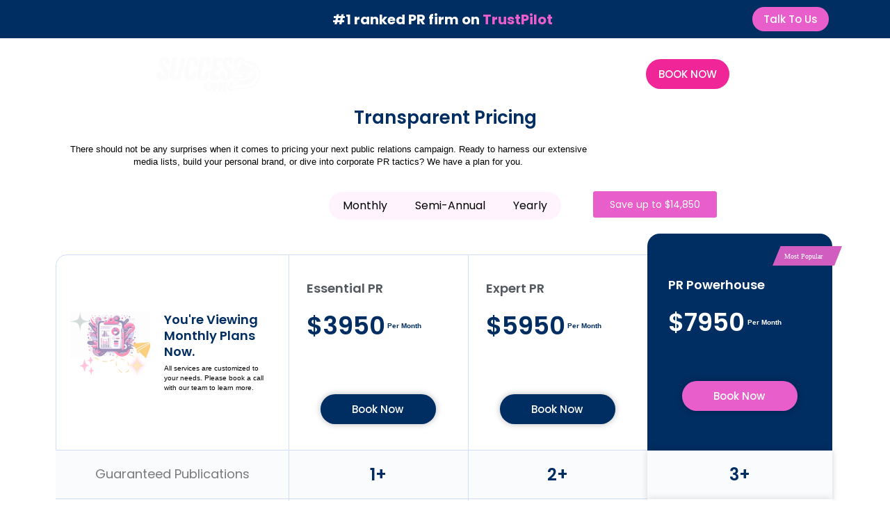

--- FILE ---
content_type: text/html; charset=UTF-8
request_url: https://successonn.com/new-test/
body_size: 60872
content:
<!DOCTYPE html><html lang="en-US" prefix="og: https://ogp.me/ns#"><head><script data-no-optimize="1">var litespeed_docref=sessionStorage.getItem("litespeed_docref");litespeed_docref&&(Object.defineProperty(document,"referrer",{get:function(){return litespeed_docref}}),sessionStorage.removeItem("litespeed_docref"));</script> <meta charset="UTF-8"><meta name="viewport" content="width=device-width, initial-scale=1"><link rel="profile" href="https://gmpg.org/xfn/11"><title>new test &#045; SuccessOnn Public Relations</title><meta name="description" content="Per Month"/><meta name="robots" content="follow, index, max-snippet:-1, max-video-preview:-1, max-image-preview:large"/><link rel="canonical" href="https://successonn.com/new-test/" /><meta property="og:locale" content="en_US" /><meta property="og:type" content="article" /><meta property="og:title" content="new test &#045; SuccessOnn Public Relations" /><meta property="og:description" content="Per Month" /><meta property="og:url" content="https://successonn.com/new-test/" /><meta property="og:site_name" content="SuccessOnn PR" /><meta property="og:updated_time" content="2024-06-17T10:23:41+00:00" /><meta property="og:image" content="https://successonn.com/wp-content/uploads/2024/01/successonn.com-yearly-successonn-pricing-icon.png" /><meta property="og:image:secure_url" content="https://successonn.com/wp-content/uploads/2024/01/successonn.com-yearly-successonn-pricing-icon.png" /><meta property="og:image:width" content="300" /><meta property="og:image:height" content="272" /><meta property="og:image:alt" content="new test" /><meta property="og:image:type" content="image/png" /><meta property="article:published_time" content="2024-06-17T10:22:26+00:00" /><meta property="article:modified_time" content="2024-06-17T10:23:41+00:00" /><meta name="twitter:card" content="summary_large_image" /><meta name="twitter:title" content="new test &#045; SuccessOnn Public Relations" /><meta name="twitter:description" content="Per Month" /><meta name="twitter:image" content="https://successonn.com/wp-content/uploads/2024/01/successonn.com-yearly-successonn-pricing-icon.png" /><meta name="twitter:label1" content="Time to read" /><meta name="twitter:data1" content="3 minutes" /> <script type="application/ld+json" class="rank-math-schema-pro">{"@context":"https://schema.org","@graph":[{"@type":"Organization","@id":"https://successonn.com/#organization","name":"SuccessOnn Public Relations","url":"https://successonn.com","logo":{"@type":"ImageObject","@id":"https://successonn.com/#logo","url":"https://successonn.com/wp-content/uploads/2024/01/SuccessOnn-Fox-Colour-1.png","contentUrl":"https://successonn.com/wp-content/uploads/2024/01/SuccessOnn-Fox-Colour-1.png","caption":"SuccessOnn PR","inLanguage":"en-US","width":"1000","height":"1000"}},{"@type":"WebSite","@id":"https://successonn.com/#website","url":"https://successonn.com","name":"SuccessOnn PR","alternateName":"SuccessOnn Public Relations","publisher":{"@id":"https://successonn.com/#organization"},"inLanguage":"en-US"},{"@type":"ImageObject","@id":"https://successonn.com/wp-content/uploads/2024/01/svgexport-13-1.svg","url":"https://successonn.com/wp-content/uploads/2024/01/svgexport-13-1.svg","width":"200","height":"200","inLanguage":"en-US"},{"@type":"BreadcrumbList","@id":"https://successonn.com/new-test/#breadcrumb","itemListElement":[{"@type":"ListItem","position":"1","item":{"@id":"https://successonn.com","name":"Home"}},{"@type":"ListItem","position":"2","item":{"@id":"https://successonn.com/new-test/","name":"new test"}}]},{"@type":"WebPage","@id":"https://successonn.com/new-test/#webpage","url":"https://successonn.com/new-test/","name":"new test &#045; SuccessOnn Public Relations","datePublished":"2024-06-17T10:22:26+00:00","dateModified":"2024-06-17T10:23:41+00:00","isPartOf":{"@id":"https://successonn.com/#website"},"primaryImageOfPage":{"@id":"https://successonn.com/wp-content/uploads/2024/01/svgexport-13-1.svg"},"inLanguage":"en-US","breadcrumb":{"@id":"https://successonn.com/new-test/#breadcrumb"}},{"@type":"Person","@id":"https://successonn.com/author/timesiqadmin/","name":"timesiqadmin","url":"https://successonn.com/author/timesiqadmin/","image":{"@type":"ImageObject","@id":"https://successonn.com/wp-content/litespeed/avatar/677e8687e750bb749e86eec8709c94d5.jpg?ver=1769483330","url":"https://successonn.com/wp-content/litespeed/avatar/677e8687e750bb749e86eec8709c94d5.jpg?ver=1769483330","caption":"timesiqadmin","inLanguage":"en-US"},"sameAs":["https://successonn.com"],"worksFor":{"@id":"https://successonn.com/#organization"}},{"@type":"Article","headline":"new test &#045; SuccessOnn Public Relations","datePublished":"2024-06-17T10:22:26+00:00","dateModified":"2024-06-17T10:23:41+00:00","author":{"@id":"https://successonn.com/author/timesiqadmin/","name":"timesiqadmin"},"publisher":{"@id":"https://successonn.com/#organization"},"description":"Per Month","name":"new test &#045; SuccessOnn Public Relations","@id":"https://successonn.com/new-test/#richSnippet","isPartOf":{"@id":"https://successonn.com/new-test/#webpage"},"image":{"@id":"https://successonn.com/wp-content/uploads/2024/01/svgexport-13-1.svg"},"inLanguage":"en-US","mainEntityOfPage":{"@id":"https://successonn.com/new-test/#webpage"}}]}</script> <link rel="alternate" type="application/rss+xml" title="SuccessOnn Public Relations &raquo; Feed" href="https://successonn.com/feed/" /><link rel="alternate" type="application/rss+xml" title="SuccessOnn Public Relations &raquo; Comments Feed" href="https://successonn.com/comments/feed/" /><link data-optimized="2" rel="stylesheet" href="https://successonn.com/wp-content/litespeed/css/591331ebfe0d322163f34fd06fc63b42.css?ver=e5602" /><link rel="preload" as="image" href="https://successonn.com/wp-content/uploads/2024/01/SuccessOnn-PR1-Logo-Different-Colours-9.png"><link rel="preload" as="image" href="https://successonn.com/wp-content/uploads/2024/01/svgexport-13-1.svg"><link rel="preload" as="image" href="https://successonn.com/wp-content/uploads/2024/01/successonn.com-yearly-successonn-pricing-icon.png"><link rel="preload" as="image" href="https://successonn.com/wp-content/uploads/2024/01/svgexport-13-1.svg"><link rel="preload" as="image" href="https://successonn.com/wp-content/uploads/2024/01/svgexport-13-1.svg"><link rel="preload" as="image" href="https://successonn.com/wp-content/uploads/2024/01/successonn.com-yearly-successonn-pricing-icon.png"><link rel="preload" as="image" href="https://successonn.com/wp-content/uploads/2024/01/svgexport-13-1.svg"><link rel="preload" as="image" href="https://successonn.com/wp-content/uploads/2024/01/svgexport-13-1.svg"><link rel="preload" as="image" href="https://successonn.com/wp-content/uploads/2024/01/successonn.com-yearly-successonn-pricing-icon.png"><link rel="preload" as="image" href="https://successonn.com/wp-content/uploads/2024/01/svgexport-13-1.svg"><!--[if IE]> <script src="https://successonn.com/wp-content/themes/astra/assets/js/minified/flexibility.min.js" id="astra-flexibility-js"></script> <script id="astra-flexibility-js-after">flexibility(document.documentElement);</script> <![endif]--> <script type="litespeed/javascript" data-src="https://successonn.com/wp-includes/js/jquery/jquery.min.js" id="jquery-core-js"></script> <link rel="https://api.w.org/" href="https://successonn.com/wp-json/" /><link rel="alternate" title="JSON" type="application/json" href="https://successonn.com/wp-json/wp/v2/pages/5157" /><link rel="EditURI" type="application/rsd+xml" title="RSD" href="https://successonn.com/xmlrpc.php?rsd" /><meta name="generator" content="WordPress 6.8.3" /><link rel='shortlink' href='https://successonn.com/?p=5157' /><link rel="alternate" title="oEmbed (JSON)" type="application/json+oembed" href="https://successonn.com/wp-json/oembed/1.0/embed?url=https%3A%2F%2Fsuccessonn.com%2Fnew-test%2F" /><link rel="alternate" title="oEmbed (XML)" type="text/xml+oembed" href="https://successonn.com/wp-json/oembed/1.0/embed?url=https%3A%2F%2Fsuccessonn.com%2Fnew-test%2F&#038;format=xml" /><meta name="generator" content="Elementor 3.33.4; features: e_font_icon_svg, additional_custom_breakpoints; settings: css_print_method-external, google_font-enabled, font_display-swap"><link rel="icon" href="https://successonn.com/wp-content/uploads/2024/01/SuccessOnn-Fox-Colour-1-150x150.png" sizes="32x32" /><link rel="icon" href="https://successonn.com/wp-content/uploads/2024/01/SuccessOnn-Fox-Colour-1-300x300.png" sizes="192x192" /><link rel="apple-touch-icon" href="https://successonn.com/wp-content/uploads/2024/01/SuccessOnn-Fox-Colour-1-300x300.png" /><meta name="msapplication-TileImage" content="https://successonn.com/wp-content/uploads/2024/01/SuccessOnn-Fox-Colour-1-300x300.png" /></head><body itemtype='https://schema.org/WebPage' itemscope='itemscope' class="wp-singular page-template-default page page-id-5157 wp-theme-astra ast-desktop ast-page-builder-template ast-no-sidebar astra-4.8.0 ast-single-post ast-inherit-site-logo-transparent ast-hfb-header elementor-default elementor-kit-21 elementor-page elementor-page-5157"><a
class="skip-link screen-reader-text"
href="#content"
role="link"
title="Skip to content">
Skip to content</a><div
class="hfeed site" id="page"><div data-elementor-type="header" data-elementor-id="35" class="elementor elementor-35 elementor-location-header" data-elementor-post-type="elementor_library"><section data-particle_enable="false" data-particle-mobile-disabled="false" class="elementor-section elementor-top-section elementor-element elementor-element-0c7fd15 elementor-section-content-middle elementor-section-boxed elementor-section-height-default elementor-section-height-default" data-id="0c7fd15" data-element_type="section" data-settings="{&quot;background_background&quot;:&quot;classic&quot;,&quot;sticky&quot;:&quot;top&quot;,&quot;sticky_on&quot;:[&quot;desktop&quot;,&quot;tablet&quot;,&quot;mobile&quot;],&quot;sticky_offset&quot;:0,&quot;sticky_effects_offset&quot;:0}"><div class="elementor-container elementor-column-gap-default"><div class="elementor-column elementor-col-33 elementor-top-column elementor-element elementor-element-73a3080" data-id="73a3080" data-element_type="column"><div class="elementor-widget-wrap"></div></div><div class="elementor-column elementor-col-33 elementor-top-column elementor-element elementor-element-b0b7ae5" data-id="b0b7ae5" data-element_type="column"><div class="elementor-widget-wrap elementor-element-populated"><div class="elementor-element elementor-element-fc82a0b elementor-widget__width-initial elementor-widget elementor-widget-text-editor" data-id="fc82a0b" data-element_type="widget" data-widget_type="text-editor.default"><div class="elementor-widget-container">
#1 ranked PR firm on <span style="color: #e85fcc;">TrustPilot</span></div></div></div></div><div class="elementor-column elementor-col-33 elementor-top-column elementor-element elementor-element-e684304" data-id="e684304" data-element_type="column"><div class="elementor-widget-wrap elementor-element-populated"><div class="elementor-element elementor-element-112ab14 elementor-align-right elementor-mobile-align-center elementor-widget elementor-widget-button" data-id="112ab14" data-element_type="widget" data-widget_type="button.default"><div class="elementor-widget-container"><div class="elementor-button-wrapper">
<a class="elementor-button elementor-button-link elementor-size-sm" href="#elementor-action%3Aaction%3Dpopup%3Aopen%26settings%3DeyJpZCI6IjE0OTIiLCJ0b2dnbGUiOmZhbHNlfQ%3D%3D">
<span class="elementor-button-content-wrapper">
<span class="elementor-button-text">Talk To Us</span>
</span>
</a></div></div></div></div></div></div></section><section data-particle_enable="false" data-particle-mobile-disabled="false" class="elementor-section elementor-top-section elementor-element elementor-element-399dc29 elementor-section-content-middle elementor-section-boxed elementor-section-height-default elementor-section-height-default" data-id="399dc29" data-element_type="section" data-settings="{&quot;background_background&quot;:&quot;classic&quot;}"><div class="elementor-container elementor-column-gap-default"><div class="elementor-column elementor-col-33 elementor-top-column elementor-element elementor-element-7e13f26" data-id="7e13f26" data-element_type="column"><div class="elementor-widget-wrap elementor-element-populated"><div class="elementor-element elementor-element-cadcb9f elementor-widget elementor-widget-image" data-id="cadcb9f" data-element_type="widget" data-widget_type="image.default"><div class="elementor-widget-container">
<a href="https://successonn.com">
<img fetchpriority="high" width="2875" height="1013" src="https://successonn.com/wp-content/uploads/2024/01/SuccessOnn-PR1-Logo-Different-Colours-9.png" class="attachment-full size-full wp-image-4206" alt="SuccessOnn PR" srcset="https://successonn.com/wp-content/uploads/2024/01/SuccessOnn-PR1-Logo-Different-Colours-9.png 2875w, https://successonn.com/wp-content/uploads/2024/01/SuccessOnn-PR1-Logo-Different-Colours-9-300x106.png 300w, https://successonn.com/wp-content/uploads/2024/01/SuccessOnn-PR1-Logo-Different-Colours-9-1024x361.png 1024w, https://successonn.com/wp-content/uploads/2024/01/SuccessOnn-PR1-Logo-Different-Colours-9-768x271.png 768w, https://successonn.com/wp-content/uploads/2024/01/SuccessOnn-PR1-Logo-Different-Colours-9-1536x541.png 1536w, https://successonn.com/wp-content/uploads/2024/01/SuccessOnn-PR1-Logo-Different-Colours-9-2048x722.png 2048w" sizes="(max-width: 2875px) 100vw, 2875px" decoding="sync"/>								</a></div></div></div></div><div class="elementor-column elementor-col-33 elementor-top-column elementor-element elementor-element-5440baf" data-id="5440baf" data-element_type="column"><div class="elementor-widget-wrap elementor-element-populated"><div class="elementor-element elementor-element-00d8d3e elementor-nav-menu__align-end elementor-nav-menu--stretch elementor-nav-menu__text-align-center elementor-nav-menu--dropdown-tablet elementor-nav-menu--toggle elementor-nav-menu--burger elementor-widget elementor-widget-nav-menu" data-id="00d8d3e" data-element_type="widget" data-settings="{&quot;full_width&quot;:&quot;stretch&quot;,&quot;toggle_icon_hover_animation&quot;:&quot;grow&quot;,&quot;layout&quot;:&quot;horizontal&quot;,&quot;submenu_icon&quot;:{&quot;value&quot;:&quot;&lt;svg class=\&quot;e-font-icon-svg e-fas-caret-down\&quot; viewBox=\&quot;0 0 320 512\&quot; xmlns=\&quot;http:\/\/www.w3.org\/2000\/svg\&quot;&gt;&lt;path d=\&quot;M31.3 192h257.3c17.8 0 26.7 21.5 14.1 34.1L174.1 354.8c-7.8 7.8-20.5 7.8-28.3 0L17.2 226.1C4.6 213.5 13.5 192 31.3 192z\&quot;&gt;&lt;\/path&gt;&lt;\/svg&gt;&quot;,&quot;library&quot;:&quot;fa-solid&quot;},&quot;toggle&quot;:&quot;burger&quot;}" data-widget_type="nav-menu.default"><div class="elementor-widget-container"><nav aria-label="Menu" class="elementor-nav-menu--main elementor-nav-menu__container elementor-nav-menu--layout-horizontal e--pointer-none"><ul id="menu-1-00d8d3e" class="elementor-nav-menu"><li class="menu-item menu-item-type-post_type menu-item-object-page menu-item-28"><a href="https://successonn.com/about-us/" class="elementor-item menu-link">About Us</a></li><li class="menu-item menu-item-type-post_type menu-item-object-page menu-item-3581"><a href="https://successonn.com/case-studies/" class="elementor-item menu-link">Case studies</a></li><li class="menu-item menu-item-type-custom menu-item-object-custom menu-item-has-children menu-item-34"><a aria-expanded="false" href="#" class="elementor-item elementor-item-anchor menu-link">Services<span role="application" class="dropdown-menu-toggle ast-header-navigation-arrow" tabindex="0" aria-expanded="false" aria-label="Menu Toggle" ></span></a><ul class="sub-menu elementor-nav-menu--dropdown"><li class="menu-item menu-item-type-post_type menu-item-object-page menu-item-928"><a href="https://successonn.com/media-relations/" class="elementor-sub-item menu-link">Media Relations</a></li><li class="menu-item menu-item-type-post_type menu-item-object-page menu-item-927"><a href="https://successonn.com/reputationmanagement/" class="elementor-sub-item menu-link">Reputation Management</a></li><li class="menu-item menu-item-type-post_type menu-item-object-page menu-item-1403"><a href="https://successonn.com/crisis-management/" class="elementor-sub-item menu-link">Crisis Management</a></li></ul></li><li class="menu-item menu-item-type-post_type menu-item-object-page menu-item-26"><a href="https://successonn.com/contact/" class="elementor-item menu-link">Contact</a></li><li class="menu-item menu-item-type-post_type menu-item-object-page menu-item-33"><a href="https://successonn.com/blog/" class="elementor-item menu-link">Blog</a></li></ul></nav><div class="elementor-menu-toggle" role="button" tabindex="0" aria-label="Menu Toggle" aria-expanded="false">
<svg aria-hidden="true" role="presentation" class="elementor-menu-toggle__icon--open elementor-animation-grow e-font-icon-svg e-eicon-menu-bar" viewBox="0 0 1000 1000" xmlns="http://www.w3.org/2000/svg"><path d="M104 333H896C929 333 958 304 958 271S929 208 896 208H104C71 208 42 237 42 271S71 333 104 333ZM104 583H896C929 583 958 554 958 521S929 458 896 458H104C71 458 42 487 42 521S71 583 104 583ZM104 833H896C929 833 958 804 958 771S929 708 896 708H104C71 708 42 737 42 771S71 833 104 833Z"></path></svg><svg aria-hidden="true" role="presentation" class="elementor-menu-toggle__icon--close elementor-animation-grow e-font-icon-svg e-eicon-close" viewBox="0 0 1000 1000" xmlns="http://www.w3.org/2000/svg"><path d="M742 167L500 408 258 167C246 154 233 150 217 150 196 150 179 158 167 167 154 179 150 196 150 212 150 229 154 242 171 254L408 500 167 742C138 771 138 800 167 829 196 858 225 858 254 829L496 587 738 829C750 842 767 846 783 846 800 846 817 842 829 829 842 817 846 804 846 783 846 767 842 750 829 737L588 500 833 258C863 229 863 200 833 171 804 137 775 137 742 167Z"></path></svg>			<span class="elementor-screen-only">Menu</span></div><nav class="elementor-nav-menu--dropdown elementor-nav-menu__container" aria-hidden="true"><ul id="menu-2-00d8d3e" class="elementor-nav-menu"><li class="menu-item menu-item-type-post_type menu-item-object-page menu-item-28"><a href="https://successonn.com/about-us/" class="elementor-item menu-link" tabindex="-1">About Us</a></li><li class="menu-item menu-item-type-post_type menu-item-object-page menu-item-3581"><a href="https://successonn.com/case-studies/" class="elementor-item menu-link" tabindex="-1">Case studies</a></li><li class="menu-item menu-item-type-custom menu-item-object-custom menu-item-has-children menu-item-34"><a aria-expanded="false" href="#" class="elementor-item elementor-item-anchor menu-link" tabindex="-1">Services<span role="application" class="dropdown-menu-toggle ast-header-navigation-arrow" tabindex="0" aria-expanded="false" aria-label="Menu Toggle" ></span></a><ul class="sub-menu elementor-nav-menu--dropdown"><li class="menu-item menu-item-type-post_type menu-item-object-page menu-item-928"><a href="https://successonn.com/media-relations/" class="elementor-sub-item menu-link" tabindex="-1">Media Relations</a></li><li class="menu-item menu-item-type-post_type menu-item-object-page menu-item-927"><a href="https://successonn.com/reputationmanagement/" class="elementor-sub-item menu-link" tabindex="-1">Reputation Management</a></li><li class="menu-item menu-item-type-post_type menu-item-object-page menu-item-1403"><a href="https://successonn.com/crisis-management/" class="elementor-sub-item menu-link" tabindex="-1">Crisis Management</a></li></ul></li><li class="menu-item menu-item-type-post_type menu-item-object-page menu-item-26"><a href="https://successonn.com/contact/" class="elementor-item menu-link" tabindex="-1">Contact</a></li><li class="menu-item menu-item-type-post_type menu-item-object-page menu-item-33"><a href="https://successonn.com/blog/" class="elementor-item menu-link" tabindex="-1">Blog</a></li></ul></nav></div></div></div></div><div class="elementor-column elementor-col-33 elementor-top-column elementor-element elementor-element-4c3e145 elementor-hidden-mobile" data-id="4c3e145" data-element_type="column"><div class="elementor-widget-wrap elementor-element-populated"><div class="elementor-element elementor-element-29b8b74 elementor-align-right elementor-widget elementor-widget-button" data-id="29b8b74" data-element_type="widget" data-widget_type="button.default"><div class="elementor-widget-container"><div class="elementor-button-wrapper">
<a class="elementor-button elementor-button-link elementor-size-sm" href="#elementor-action%3Aaction%3Dpopup%3Aopen%26settings%3DeyJpZCI6IjE0OTIiLCJ0b2dnbGUiOmZhbHNlfQ%3D%3D">
<span class="elementor-button-content-wrapper">
<span class="elementor-button-text">BOOK NOW</span>
</span>
</a></div></div></div></div></div></div></section></div><div id="content" class="site-content"><div class="ast-container"><div id="primary" class="content-area primary"><main id="main" class="site-main"><article
class="post-5157 page type-page status-publish ast-article-single" id="post-5157" itemtype="https://schema.org/CreativeWork" itemscope="itemscope"><header class="entry-header ast-no-thumbnail ast-no-title ast-header-without-markup"></header><div class="entry-content clear"
itemprop="text"><div data-elementor-type="wp-page" data-elementor-id="5157" class="elementor elementor-5157" data-elementor-post-type="page"><section data-particle_enable="false" data-particle-mobile-disabled="false" class="elementor-section elementor-top-section elementor-element elementor-element-8cd8eeb elementor-section-boxed elementor-section-height-default elementor-section-height-default" data-id="8cd8eeb" data-element_type="section"><div class="elementor-container elementor-column-gap-default"><div class="elementor-column elementor-col-100 elementor-top-column elementor-element elementor-element-2af9ca7" data-id="2af9ca7" data-element_type="column"><div class="elementor-widget-wrap elementor-element-populated"><div class="elementor-element elementor-element-3e502c3 elementor-widget elementor-widget-heading" data-id="3e502c3" data-element_type="widget" data-widget_type="heading.default"><div class="elementor-widget-container"><h2 class="elementor-heading-title elementor-size-default">Transparent Pricing</h2></div></div><div class="elementor-element elementor-element-1f0c361 elementor-widget__width-initial elementor-widget-mobile__width-inherit elementor-widget elementor-widget-text-editor" data-id="1f0c361" data-element_type="widget" data-widget_type="text-editor.default"><div class="elementor-widget-container">
There should not be any surprises when it comes to pricing your next public relations campaign. Ready to harness our extensive media lists, build your personal brand, or dive into corporate PR tactics? We have a plan for you.</div></div><div class="elementor-element elementor-element-fee615b elementor-align-left elementor-tablet-align-right elementor-mobile-align-center elementor-widget__width-initial elementor-widget elementor-widget-button" data-id="fee615b" data-element_type="widget" data-widget_type="button.default"><div class="elementor-widget-container"><div class="elementor-button-wrapper">
<a class="elementor-button elementor-button-link elementor-size-sm" href="#">
<span class="elementor-button-content-wrapper">
<span class="elementor-button-text">Save up to $14,850</span>
</span>
</a></div></div></div><div class="elementor-element elementor-element-c031cc4 elementor-widget elementor-widget-ucaddon_content_toggle" data-id="c031cc4" data-element_type="widget" data-widget_type="ucaddon_content_toggle.default"><div class="elementor-widget-container"><div class="uc_toggle_tabs  uc-remote-parent " id="uc_content_toggle_elementor_c031cc4"  data-remoteid='auto' data-widgetname='Content Switcher' ><div class="uc_tab-slider--nav"><ul class="uc_tab-slider--tabs uc-items-wrapper"><li class="uc_tab-slider--trigger" data-tab-index="1" >
<a class="uc-tab-slider__link" href="javascript:void(0);" data-id="uc_content_toggle_elementor_c031cc4_item1">
Monthly      </a></li><li class="uc_tab-slider--trigger" data-tab-index="2" >
<a class="uc-tab-slider__link" href="javascript:void(0);" data-id="uc_content_toggle_elementor_c031cc4_item2">
Semi-Annual      </a></li><li class="uc_tab-slider--trigger" data-tab-index="3" >
<a class="uc-tab-slider__link" href="javascript:void(0);" data-id="uc_content_toggle_elementor_c031cc4_item3">
Yearly      </a></li></ul></div><div class="uc_tab-slider--container uc-items-wrapper2" data-debug="false" data-editor="no" data-cookie="false" data-cookie-name="my_content_switcher_cookie_24584" data-cookie-days="1" data-cookie-hours="0" data-cookie-min="60" data-cookie-sec="60"><div id="uc_content_toggle_elementor_c031cc4_item1" class="uc_tab-slider--body"><div class="ue-template"><div data-elementor-type="section" data-elementor-id="1465" class="elementor elementor-1465" data-elementor-post-type="elementor_library"><section data-particle_enable="false" data-particle-mobile-disabled="false" class="elementor-section elementor-top-section elementor-element elementor-element-f2e4bc1 elementor-hidden-desktop elementor-section-boxed elementor-section-height-default elementor-section-height-default" data-id="f2e4bc1" data-element_type="section"><div class="elementor-container elementor-column-gap-default"><div class="elementor-column elementor-col-100 elementor-top-column elementor-element elementor-element-1d4df24" data-id="1d4df24" data-element_type="column"><div class="elementor-widget-wrap elementor-element-populated"><section data-particle_enable="false" data-particle-mobile-disabled="false" class="elementor-section elementor-inner-section elementor-element elementor-element-7a98fa9 elementor-section-boxed elementor-section-height-default elementor-section-height-default" data-id="7a98fa9" data-element_type="section"><div class="elementor-container elementor-column-gap-default"><div class="elementor-column elementor-col-100 elementor-inner-column elementor-element elementor-element-37efe6a" data-id="37efe6a" data-element_type="column" data-settings="{&quot;background_background&quot;:&quot;classic&quot;}"><div class="elementor-widget-wrap elementor-element-populated"><div class="elementor-element elementor-element-3f605c3 elementor-widget elementor-widget-heading" data-id="3f605c3" data-element_type="widget" data-widget_type="heading.default"><div class="elementor-widget-container"><h2 class="elementor-heading-title elementor-size-default">Essential PR</h2></div></div><div class="elementor-element elementor-element-9165378 elementor-widget__width-initial elementor-widget elementor-widget-heading" data-id="9165378" data-element_type="widget" data-widget_type="heading.default"><div class="elementor-widget-container"><h2 class="elementor-heading-title elementor-size-default">$3950</h2></div></div><div class="elementor-element elementor-element-ceb43dd elementor-widget__width-initial elementor-widget-mobile__width-initial elementor-widget elementor-widget-text-editor" data-id="ceb43dd" data-element_type="widget" data-widget_type="text-editor.default"><div class="elementor-widget-container">
Per Month</div></div></div></div></div></section><div class="elementor-element elementor-element-4f4e8fb elementor-icon-list--layout-traditional elementor-list-item-link-full_width elementor-widget elementor-widget-icon-list" data-id="4f4e8fb" data-element_type="widget" data-widget_type="icon-list.default"><div class="elementor-widget-container"><ul class="elementor-icon-list-items"><li class="elementor-icon-list-item">
<span class="elementor-icon-list-icon">
<svg xmlns:xlink="http://www.w3.org/1999/xlink" xmlns="http://www.w3.org/2000/svg" width="28" height="28" viewBox="0 0 28 28"><g id="Group_64" data-name="Group 64" transform="translate(-857.671 -834.671)"><circle id="Ellipse_14" data-name="Ellipse 14" cx="14" cy="14" r="14" transform="translate(857.671 834.671)" fill="#FFE2FB"></circle><g id="Icon_feather-check-circle" data-name="Icon feather-check-circle" transform="translate(866.202 845.025)"><path id="Path_57" data-name="Path 57" d="M22.687,6l-7.141,7.149L12.4,9.613" transform="translate(-12.405 -6)" fill="none" stroke="#D15DC1" stroke-linecap="round" stroke-linejoin="round" stroke-width="2px"></path></g></g></svg>						</span>
<span class="elementor-icon-list-text">1+ Guaranteed Publication</span></li><li class="elementor-icon-list-item">
<span class="elementor-icon-list-icon">
<svg xmlns:xlink="http://www.w3.org/1999/xlink" xmlns="http://www.w3.org/2000/svg" width="28" height="28" viewBox="0 0 28 28"><g id="Group_64" data-name="Group 64" transform="translate(-857.671 -834.671)"><circle id="Ellipse_14" data-name="Ellipse 14" cx="14" cy="14" r="14" transform="translate(857.671 834.671)" fill="#FFE2FB"></circle><g id="Icon_feather-check-circle" data-name="Icon feather-check-circle" transform="translate(866.202 845.025)"><path id="Path_57" data-name="Path 57" d="M22.687,6l-7.141,7.149L12.4,9.613" transform="translate(-12.405 -6)" fill="none" stroke="#D15DC1" stroke-linecap="round" stroke-linejoin="round" stroke-width="2px"></path></g></g></svg>						</span>
<span class="elementor-icon-list-text">Pitching and Story Creation</span></li><li class="elementor-icon-list-item">
<span class="elementor-icon-list-icon">
<svg xmlns:xlink="http://www.w3.org/1999/xlink" xmlns="http://www.w3.org/2000/svg" width="28" height="28" viewBox="0 0 28 28"><g id="Group_64" data-name="Group 64" transform="translate(-857.671 -834.671)"><circle id="Ellipse_14" data-name="Ellipse 14" cx="14" cy="14" r="14" transform="translate(857.671 834.671)" fill="#FFE2FB"></circle><g id="Icon_feather-check-circle" data-name="Icon feather-check-circle" transform="translate(866.202 845.025)"><path id="Path_57" data-name="Path 57" d="M22.687,6l-7.141,7.149L12.4,9.613" transform="translate(-12.405 -6)" fill="none" stroke="#D15DC1" stroke-linecap="round" stroke-linejoin="round" stroke-width="2px"></path></g></g></svg>						</span>
<span class="elementor-icon-list-text">Assigned PR Team</span></li><li class="elementor-icon-list-item">
<span class="elementor-icon-list-icon">
<svg xmlns:xlink="http://www.w3.org/1999/xlink" xmlns="http://www.w3.org/2000/svg" width="28" height="28" viewBox="0 0 28 28"><g id="Group_64" data-name="Group 64" transform="translate(-857.671 -834.671)"><circle id="Ellipse_14" data-name="Ellipse 14" cx="14" cy="14" r="14" transform="translate(857.671 834.671)" fill="#FFE2FB"></circle><g id="Icon_feather-check-circle" data-name="Icon feather-check-circle" transform="translate(866.202 845.025)"><path id="Path_57" data-name="Path 57" d="M22.687,6l-7.141,7.149L12.4,9.613" transform="translate(-12.405 -6)" fill="none" stroke="#D15DC1" stroke-linecap="round" stroke-linejoin="round" stroke-width="2px"></path></g></g></svg>						</span>
<span class="elementor-icon-list-text">Market Research</span></li><li class="elementor-icon-list-item">
<span class="elementor-icon-list-icon">
<svg xmlns:xlink="http://www.w3.org/1999/xlink" xmlns="http://www.w3.org/2000/svg" width="28" height="28" viewBox="0 0 28 28"><g id="Group_64" data-name="Group 64" transform="translate(-857.671 -834.671)"><circle id="Ellipse_14" data-name="Ellipse 14" cx="14" cy="14" r="14" transform="translate(857.671 834.671)" fill="#FFE2FB"></circle><g id="Icon_feather-check-circle" data-name="Icon feather-check-circle" transform="translate(866.202 845.025)"><path id="Path_57" data-name="Path 57" d="M22.687,6l-7.141,7.149L12.4,9.613" transform="translate(-12.405 -6)" fill="none" stroke="#D15DC1" stroke-linecap="round" stroke-linejoin="round" stroke-width="2px"></path></g></g></svg>						</span>
<span class="elementor-icon-list-text">Content Creation</span></li><li class="elementor-icon-list-item">
<span class="elementor-icon-list-icon">
<svg xmlns:xlink="http://www.w3.org/1999/xlink" xmlns="http://www.w3.org/2000/svg" width="28" height="28" viewBox="0 0 28 28"><g id="Group_64" data-name="Group 64" transform="translate(-857.671 -834.671)"><circle id="Ellipse_14" data-name="Ellipse 14" cx="14" cy="14" r="14" transform="translate(857.671 834.671)" fill="#FFE2FB"></circle><g id="Icon_feather-check-circle" data-name="Icon feather-check-circle" transform="translate(866.202 845.025)"><path id="Path_57" data-name="Path 57" d="M22.687,6l-7.141,7.149L12.4,9.613" transform="translate(-12.405 -6)" fill="none" stroke="#D15DC1" stroke-linecap="round" stroke-linejoin="round" stroke-width="2px"></path></g></g></svg>						</span>
<span class="elementor-icon-list-text">Media Monitoring</span></li><li class="elementor-icon-list-item">
<span class="elementor-icon-list-icon">
<svg xmlns:xlink="http://www.w3.org/1999/xlink" xmlns="http://www.w3.org/2000/svg" width="28" height="28" viewBox="0 0 28 28"><g id="Group_64" data-name="Group 64" transform="translate(-857.671 -834.671)"><circle id="Ellipse_14" data-name="Ellipse 14" cx="14" cy="14" r="14" transform="translate(857.671 834.671)" fill="#FFE2FB"></circle><g id="Icon_feather-check-circle" data-name="Icon feather-check-circle" transform="translate(866.202 845.025)"><path id="Path_57" data-name="Path 57" d="M22.687,6l-7.141,7.149L12.4,9.613" transform="translate(-12.405 -6)" fill="none" stroke="#D15DC1" stroke-linecap="round" stroke-linejoin="round" stroke-width="2px"></path></g></g></svg>						</span>
<span class="elementor-icon-list-text">Thought Leadership</span></li><li class="elementor-icon-list-item">
<span class="elementor-icon-list-icon">
<svg xmlns:xlink="http://www.w3.org/1999/xlink" xmlns="http://www.w3.org/2000/svg" width="28" height="28" viewBox="0 0 28 28"><g id="Group_64" data-name="Group 64" transform="translate(-857.671 -834.671)"><circle id="Ellipse_14" data-name="Ellipse 14" cx="14" cy="14" r="14" transform="translate(857.671 834.671)" fill="#FFE2FB"></circle><g id="Icon_feather-check-circle" data-name="Icon feather-check-circle" transform="translate(866.202 845.025)"><path id="Path_57" data-name="Path 57" d="M22.687,6l-7.141,7.149L12.4,9.613" transform="translate(-12.405 -6)" fill="none" stroke="#D15DC1" stroke-linecap="round" stroke-linejoin="round" stroke-width="2px"></path></g></g></svg>						</span>
<span class="elementor-icon-list-text">Podcast and Radio Exposure</span></li></ul></div></div><div class="elementor-element elementor-element-ea640d5 elementor-align-center elementor-mobile-align-center elementor-widget elementor-widget-button" data-id="ea640d5" data-element_type="widget" data-widget_type="button.default"><div class="elementor-widget-container"><div class="elementor-button-wrapper">
<a class="elementor-button elementor-button-link elementor-size-sm" href="#elementor-action%3Aaction%3Dpopup%3Aopen%26settings%3DeyJpZCI6IjE0OTIiLCJ0b2dnbGUiOmZhbHNlfQ%3D%3D">
<span class="elementor-button-content-wrapper">
<span class="elementor-button-text">Book Now</span>
</span>
</a></div></div></div></div></div></div></section><section data-particle_enable="false" data-particle-mobile-disabled="false" class="elementor-section elementor-top-section elementor-element elementor-element-0ec3eb7 elementor-hidden-desktop elementor-section-boxed elementor-section-height-default elementor-section-height-default" data-id="0ec3eb7" data-element_type="section"><div class="elementor-container elementor-column-gap-default"><div class="elementor-column elementor-col-100 elementor-top-column elementor-element elementor-element-f07025b" data-id="f07025b" data-element_type="column"><div class="elementor-widget-wrap elementor-element-populated"><section data-particle_enable="false" data-particle-mobile-disabled="false" class="elementor-section elementor-inner-section elementor-element elementor-element-ab5566a elementor-section-boxed elementor-section-height-default elementor-section-height-default" data-id="ab5566a" data-element_type="section"><div class="elementor-container elementor-column-gap-default"><div class="elementor-column elementor-col-100 elementor-inner-column elementor-element elementor-element-f1125b5" data-id="f1125b5" data-element_type="column" data-settings="{&quot;background_background&quot;:&quot;classic&quot;}"><div class="elementor-widget-wrap elementor-element-populated"><div class="elementor-element elementor-element-ee49c16 elementor-widget elementor-widget-heading" data-id="ee49c16" data-element_type="widget" data-widget_type="heading.default"><div class="elementor-widget-container"><h2 class="elementor-heading-title elementor-size-default">Expert PR</h2></div></div><div class="elementor-element elementor-element-a1d9637 elementor-widget__width-initial elementor-widget elementor-widget-heading" data-id="a1d9637" data-element_type="widget" data-widget_type="heading.default"><div class="elementor-widget-container"><h2 class="elementor-heading-title elementor-size-default">$5950</h2></div></div><div class="elementor-element elementor-element-88e5338 elementor-widget__width-initial elementor-widget-mobile__width-initial elementor-widget elementor-widget-text-editor" data-id="88e5338" data-element_type="widget" data-widget_type="text-editor.default"><div class="elementor-widget-container">
Per Month</div></div></div></div></div></section><div class="elementor-element elementor-element-9ee1f16 elementor-icon-list--layout-traditional elementor-list-item-link-full_width elementor-widget elementor-widget-icon-list" data-id="9ee1f16" data-element_type="widget" data-widget_type="icon-list.default"><div class="elementor-widget-container"><ul class="elementor-icon-list-items"><li class="elementor-icon-list-item">
<span class="elementor-icon-list-icon">
<svg xmlns:xlink="http://www.w3.org/1999/xlink" xmlns="http://www.w3.org/2000/svg" width="28" height="28" viewBox="0 0 28 28"><g id="Group_64" data-name="Group 64" transform="translate(-857.671 -834.671)"><circle id="Ellipse_14" data-name="Ellipse 14" cx="14" cy="14" r="14" transform="translate(857.671 834.671)" fill="#FFE2FB"></circle><g id="Icon_feather-check-circle" data-name="Icon feather-check-circle" transform="translate(866.202 845.025)"><path id="Path_57" data-name="Path 57" d="M22.687,6l-7.141,7.149L12.4,9.613" transform="translate(-12.405 -6)" fill="none" stroke="#D15DC1" stroke-linecap="round" stroke-linejoin="round" stroke-width="2px"></path></g></g></svg>						</span>
<span class="elementor-icon-list-text">2+ Guaranteed Publications</span></li><li class="elementor-icon-list-item">
<span class="elementor-icon-list-icon">
<svg xmlns:xlink="http://www.w3.org/1999/xlink" xmlns="http://www.w3.org/2000/svg" width="28" height="28" viewBox="0 0 28 28"><g id="Group_64" data-name="Group 64" transform="translate(-857.671 -834.671)"><circle id="Ellipse_14" data-name="Ellipse 14" cx="14" cy="14" r="14" transform="translate(857.671 834.671)" fill="#FFE2FB"></circle><g id="Icon_feather-check-circle" data-name="Icon feather-check-circle" transform="translate(866.202 845.025)"><path id="Path_57" data-name="Path 57" d="M22.687,6l-7.141,7.149L12.4,9.613" transform="translate(-12.405 -6)" fill="none" stroke="#D15DC1" stroke-linecap="round" stroke-linejoin="round" stroke-width="2px"></path></g></g></svg>						</span>
<span class="elementor-icon-list-text">2X Pitching and Story Creation</span></li><li class="elementor-icon-list-item">
<span class="elementor-icon-list-icon">
<svg xmlns:xlink="http://www.w3.org/1999/xlink" xmlns="http://www.w3.org/2000/svg" width="28" height="28" viewBox="0 0 28 28"><g id="Group_64" data-name="Group 64" transform="translate(-857.671 -834.671)"><circle id="Ellipse_14" data-name="Ellipse 14" cx="14" cy="14" r="14" transform="translate(857.671 834.671)" fill="#FFE2FB"></circle><g id="Icon_feather-check-circle" data-name="Icon feather-check-circle" transform="translate(866.202 845.025)"><path id="Path_57" data-name="Path 57" d="M22.687,6l-7.141,7.149L12.4,9.613" transform="translate(-12.405 -6)" fill="none" stroke="#D15DC1" stroke-linecap="round" stroke-linejoin="round" stroke-width="2px"></path></g></g></svg>						</span>
<span class="elementor-icon-list-text">Assigned PR Team</span></li><li class="elementor-icon-list-item">
<span class="elementor-icon-list-icon">
<svg xmlns:xlink="http://www.w3.org/1999/xlink" xmlns="http://www.w3.org/2000/svg" width="28" height="28" viewBox="0 0 28 28"><g id="Group_64" data-name="Group 64" transform="translate(-857.671 -834.671)"><circle id="Ellipse_14" data-name="Ellipse 14" cx="14" cy="14" r="14" transform="translate(857.671 834.671)" fill="#FFE2FB"></circle><g id="Icon_feather-check-circle" data-name="Icon feather-check-circle" transform="translate(866.202 845.025)"><path id="Path_57" data-name="Path 57" d="M22.687,6l-7.141,7.149L12.4,9.613" transform="translate(-12.405 -6)" fill="none" stroke="#D15DC1" stroke-linecap="round" stroke-linejoin="round" stroke-width="2px"></path></g></g></svg>						</span>
<span class="elementor-icon-list-text">Market Research</span></li><li class="elementor-icon-list-item">
<span class="elementor-icon-list-icon">
<svg xmlns:xlink="http://www.w3.org/1999/xlink" xmlns="http://www.w3.org/2000/svg" width="28" height="28" viewBox="0 0 28 28"><g id="Group_64" data-name="Group 64" transform="translate(-857.671 -834.671)"><circle id="Ellipse_14" data-name="Ellipse 14" cx="14" cy="14" r="14" transform="translate(857.671 834.671)" fill="#FFE2FB"></circle><g id="Icon_feather-check-circle" data-name="Icon feather-check-circle" transform="translate(866.202 845.025)"><path id="Path_57" data-name="Path 57" d="M22.687,6l-7.141,7.149L12.4,9.613" transform="translate(-12.405 -6)" fill="none" stroke="#D15DC1" stroke-linecap="round" stroke-linejoin="round" stroke-width="2px"></path></g></g></svg>						</span>
<span class="elementor-icon-list-text">Content Creation</span></li><li class="elementor-icon-list-item">
<span class="elementor-icon-list-icon">
<svg xmlns:xlink="http://www.w3.org/1999/xlink" xmlns="http://www.w3.org/2000/svg" width="28" height="28" viewBox="0 0 28 28"><g id="Group_64" data-name="Group 64" transform="translate(-857.671 -834.671)"><circle id="Ellipse_14" data-name="Ellipse 14" cx="14" cy="14" r="14" transform="translate(857.671 834.671)" fill="#FFE2FB"></circle><g id="Icon_feather-check-circle" data-name="Icon feather-check-circle" transform="translate(866.202 845.025)"><path id="Path_57" data-name="Path 57" d="M22.687,6l-7.141,7.149L12.4,9.613" transform="translate(-12.405 -6)" fill="none" stroke="#D15DC1" stroke-linecap="round" stroke-linejoin="round" stroke-width="2px"></path></g></g></svg>						</span>
<span class="elementor-icon-list-text">Media Monitoring</span></li><li class="elementor-icon-list-item">
<span class="elementor-icon-list-icon">
<svg xmlns:xlink="http://www.w3.org/1999/xlink" xmlns="http://www.w3.org/2000/svg" width="28" height="28" viewBox="0 0 28 28"><g id="Group_64" data-name="Group 64" transform="translate(-857.671 -834.671)"><circle id="Ellipse_14" data-name="Ellipse 14" cx="14" cy="14" r="14" transform="translate(857.671 834.671)" fill="#FFE2FB"></circle><g id="Icon_feather-check-circle" data-name="Icon feather-check-circle" transform="translate(866.202 845.025)"><path id="Path_57" data-name="Path 57" d="M22.687,6l-7.141,7.149L12.4,9.613" transform="translate(-12.405 -6)" fill="none" stroke="#D15DC1" stroke-linecap="round" stroke-linejoin="round" stroke-width="2px"></path></g></g></svg>						</span>
<span class="elementor-icon-list-text">Thought Leadership</span></li><li class="elementor-icon-list-item">
<span class="elementor-icon-list-icon">
<svg xmlns:xlink="http://www.w3.org/1999/xlink" xmlns="http://www.w3.org/2000/svg" width="28" height="28" viewBox="0 0 28 28"><g id="Group_64" data-name="Group 64" transform="translate(-857.671 -834.671)"><circle id="Ellipse_14" data-name="Ellipse 14" cx="14" cy="14" r="14" transform="translate(857.671 834.671)" fill="#FFE2FB"></circle><g id="Icon_feather-check-circle" data-name="Icon feather-check-circle" transform="translate(866.202 845.025)"><path id="Path_57" data-name="Path 57" d="M22.687,6l-7.141,7.149L12.4,9.613" transform="translate(-12.405 -6)" fill="none" stroke="#D15DC1" stroke-linecap="round" stroke-linejoin="round" stroke-width="2px"></path></g></g></svg>						</span>
<span class="elementor-icon-list-text">Podcast and Radio Exposure</span></li><li class="elementor-icon-list-item">
<span class="elementor-icon-list-icon">
<svg xmlns:xlink="http://www.w3.org/1999/xlink" xmlns="http://www.w3.org/2000/svg" width="28" height="28" viewBox="0 0 28 28"><g id="Group_64" data-name="Group 64" transform="translate(-857.671 -834.671)"><circle id="Ellipse_14" data-name="Ellipse 14" cx="14" cy="14" r="14" transform="translate(857.671 834.671)" fill="#FFE2FB"></circle><g id="Icon_feather-check-circle" data-name="Icon feather-check-circle" transform="translate(866.202 845.025)"><path id="Path_57" data-name="Path 57" d="M22.687,6l-7.141,7.149L12.4,9.613" transform="translate(-12.405 -6)" fill="none" stroke="#D15DC1" stroke-linecap="round" stroke-linejoin="round" stroke-width="2px"></path></g></g></svg>						</span>
<span class="elementor-icon-list-text">Crisis Management</span></li><li class="elementor-icon-list-item">
<span class="elementor-icon-list-icon">
<svg xmlns:xlink="http://www.w3.org/1999/xlink" xmlns="http://www.w3.org/2000/svg" width="28" height="28" viewBox="0 0 28 28"><g id="Group_64" data-name="Group 64" transform="translate(-857.671 -834.671)"><circle id="Ellipse_14" data-name="Ellipse 14" cx="14" cy="14" r="14" transform="translate(857.671 834.671)" fill="#FFE2FB"></circle><g id="Icon_feather-check-circle" data-name="Icon feather-check-circle" transform="translate(866.202 845.025)"><path id="Path_57" data-name="Path 57" d="M22.687,6l-7.141,7.149L12.4,9.613" transform="translate(-12.405 -6)" fill="none" stroke="#D15DC1" stroke-linecap="round" stroke-linejoin="round" stroke-width="2px"></path></g></g></svg>						</span>
<span class="elementor-icon-list-text">Communication Audit</span></li><li class="elementor-icon-list-item">
<span class="elementor-icon-list-icon">
<svg xmlns:xlink="http://www.w3.org/1999/xlink" xmlns="http://www.w3.org/2000/svg" width="28" height="28" viewBox="0 0 28 28"><g id="Group_64" data-name="Group 64" transform="translate(-857.671 -834.671)"><circle id="Ellipse_14" data-name="Ellipse 14" cx="14" cy="14" r="14" transform="translate(857.671 834.671)" fill="#FFE2FB"></circle><g id="Icon_feather-check-circle" data-name="Icon feather-check-circle" transform="translate(866.202 845.025)"><path id="Path_57" data-name="Path 57" d="M22.687,6l-7.141,7.149L12.4,9.613" transform="translate(-12.405 -6)" fill="none" stroke="#D15DC1" stroke-linecap="round" stroke-linejoin="round" stroke-width="2px"></path></g></g></svg>						</span>
<span class="elementor-icon-list-text">Ghostwriting Services</span></li></ul></div></div><div class="elementor-element elementor-element-6107597 elementor-align-center elementor-mobile-align-center elementor-widget elementor-widget-button" data-id="6107597" data-element_type="widget" data-widget_type="button.default"><div class="elementor-widget-container"><div class="elementor-button-wrapper">
<a class="elementor-button elementor-button-link elementor-size-sm" href="#elementor-action%3Aaction%3Dpopup%3Aopen%26settings%3DeyJpZCI6IjE0OTIiLCJ0b2dnbGUiOmZhbHNlfQ%3D%3D">
<span class="elementor-button-content-wrapper">
<span class="elementor-button-text">Book Now</span>
</span>
</a></div></div></div></div></div></div></section><section data-particle_enable="false" data-particle-mobile-disabled="false" class="elementor-section elementor-top-section elementor-element elementor-element-5f4d245 elementor-hidden-desktop elementor-section-boxed elementor-section-height-default elementor-section-height-default" data-id="5f4d245" data-element_type="section"><div class="elementor-container elementor-column-gap-default"><div class="elementor-column elementor-col-100 elementor-top-column elementor-element elementor-element-31eb678" data-id="31eb678" data-element_type="column"><div class="elementor-widget-wrap elementor-element-populated"><section data-particle_enable="false" data-particle-mobile-disabled="false" class="elementor-section elementor-inner-section elementor-element elementor-element-a04dbf9 elementor-section-boxed elementor-section-height-default elementor-section-height-default" data-id="a04dbf9" data-element_type="section"><div class="elementor-container elementor-column-gap-default"><div class="elementor-column elementor-col-100 elementor-inner-column elementor-element elementor-element-5a17679" data-id="5a17679" data-element_type="column" data-settings="{&quot;background_background&quot;:&quot;classic&quot;}"><div class="elementor-widget-wrap elementor-element-populated"><div class="elementor-element elementor-element-7b9c653 elementor-widget elementor-widget-image" data-id="7b9c653" data-element_type="widget" data-widget_type="image.default"><div class="elementor-widget-container">
<img decoding="sync" width="100" height="27" src="https://successonn.com/wp-content/uploads/2024/01/svgexport-13-1.svg" class="attachment-full size-full wp-image-1601" alt="" fetchpriority="high"/></div></div><div class="elementor-element elementor-element-059779f elementor-widget elementor-widget-heading" data-id="059779f" data-element_type="widget" data-widget_type="heading.default"><div class="elementor-widget-container"><h2 class="elementor-heading-title elementor-size-default">PR Powerhouse</h2></div></div><div class="elementor-element elementor-element-faa69f4 elementor-widget__width-initial elementor-widget elementor-widget-heading" data-id="faa69f4" data-element_type="widget" data-widget_type="heading.default"><div class="elementor-widget-container"><h2 class="elementor-heading-title elementor-size-default">$7950</h2></div></div><div class="elementor-element elementor-element-e2adbc3 elementor-widget__width-initial elementor-widget-mobile__width-initial elementor-widget elementor-widget-text-editor" data-id="e2adbc3" data-element_type="widget" data-widget_type="text-editor.default"><div class="elementor-widget-container">
Per Month</div></div></div></div></div></section><div class="elementor-element elementor-element-1106401 elementor-icon-list--layout-traditional elementor-list-item-link-full_width elementor-widget elementor-widget-icon-list" data-id="1106401" data-element_type="widget" data-widget_type="icon-list.default"><div class="elementor-widget-container"><ul class="elementor-icon-list-items"><li class="elementor-icon-list-item">
<span class="elementor-icon-list-icon">
<svg xmlns:xlink="http://www.w3.org/1999/xlink" xmlns="http://www.w3.org/2000/svg" width="28" height="28" viewBox="0 0 28 28"><g id="Group_64" data-name="Group 64" transform="translate(-857.671 -834.671)"><circle id="Ellipse_14" data-name="Ellipse 14" cx="14" cy="14" r="14" transform="translate(857.671 834.671)" fill="#FFE2FB"></circle><g id="Icon_feather-check-circle" data-name="Icon feather-check-circle" transform="translate(866.202 845.025)"><path id="Path_57" data-name="Path 57" d="M22.687,6l-7.141,7.149L12.4,9.613" transform="translate(-12.405 -6)" fill="none" stroke="#D15DC1" stroke-linecap="round" stroke-linejoin="round" stroke-width="2px"></path></g></g></svg>						</span>
<span class="elementor-icon-list-text">3+ Guaranteed Publications</span></li><li class="elementor-icon-list-item">
<span class="elementor-icon-list-icon">
<svg xmlns:xlink="http://www.w3.org/1999/xlink" xmlns="http://www.w3.org/2000/svg" width="28" height="28" viewBox="0 0 28 28"><g id="Group_64" data-name="Group 64" transform="translate(-857.671 -834.671)"><circle id="Ellipse_14" data-name="Ellipse 14" cx="14" cy="14" r="14" transform="translate(857.671 834.671)" fill="#FFE2FB"></circle><g id="Icon_feather-check-circle" data-name="Icon feather-check-circle" transform="translate(866.202 845.025)"><path id="Path_57" data-name="Path 57" d="M22.687,6l-7.141,7.149L12.4,9.613" transform="translate(-12.405 -6)" fill="none" stroke="#D15DC1" stroke-linecap="round" stroke-linejoin="round" stroke-width="2px"></path></g></g></svg>						</span>
<span class="elementor-icon-list-text">3X Pitching and Story Creation</span></li><li class="elementor-icon-list-item">
<span class="elementor-icon-list-icon">
<svg xmlns:xlink="http://www.w3.org/1999/xlink" xmlns="http://www.w3.org/2000/svg" width="28" height="28" viewBox="0 0 28 28"><g id="Group_64" data-name="Group 64" transform="translate(-857.671 -834.671)"><circle id="Ellipse_14" data-name="Ellipse 14" cx="14" cy="14" r="14" transform="translate(857.671 834.671)" fill="#FFE2FB"></circle><g id="Icon_feather-check-circle" data-name="Icon feather-check-circle" transform="translate(866.202 845.025)"><path id="Path_57" data-name="Path 57" d="M22.687,6l-7.141,7.149L12.4,9.613" transform="translate(-12.405 -6)" fill="none" stroke="#D15DC1" stroke-linecap="round" stroke-linejoin="round" stroke-width="2px"></path></g></g></svg>						</span>
<span class="elementor-icon-list-text">Assigned PR Team</span></li><li class="elementor-icon-list-item">
<span class="elementor-icon-list-icon">
<svg xmlns:xlink="http://www.w3.org/1999/xlink" xmlns="http://www.w3.org/2000/svg" width="28" height="28" viewBox="0 0 28 28"><g id="Group_64" data-name="Group 64" transform="translate(-857.671 -834.671)"><circle id="Ellipse_14" data-name="Ellipse 14" cx="14" cy="14" r="14" transform="translate(857.671 834.671)" fill="#FFE2FB"></circle><g id="Icon_feather-check-circle" data-name="Icon feather-check-circle" transform="translate(866.202 845.025)"><path id="Path_57" data-name="Path 57" d="M22.687,6l-7.141,7.149L12.4,9.613" transform="translate(-12.405 -6)" fill="none" stroke="#D15DC1" stroke-linecap="round" stroke-linejoin="round" stroke-width="2px"></path></g></g></svg>						</span>
<span class="elementor-icon-list-text">Market Research</span></li><li class="elementor-icon-list-item">
<span class="elementor-icon-list-icon">
<svg xmlns:xlink="http://www.w3.org/1999/xlink" xmlns="http://www.w3.org/2000/svg" width="28" height="28" viewBox="0 0 28 28"><g id="Group_64" data-name="Group 64" transform="translate(-857.671 -834.671)"><circle id="Ellipse_14" data-name="Ellipse 14" cx="14" cy="14" r="14" transform="translate(857.671 834.671)" fill="#FFE2FB"></circle><g id="Icon_feather-check-circle" data-name="Icon feather-check-circle" transform="translate(866.202 845.025)"><path id="Path_57" data-name="Path 57" d="M22.687,6l-7.141,7.149L12.4,9.613" transform="translate(-12.405 -6)" fill="none" stroke="#D15DC1" stroke-linecap="round" stroke-linejoin="round" stroke-width="2px"></path></g></g></svg>						</span>
<span class="elementor-icon-list-text">Content Creation</span></li><li class="elementor-icon-list-item">
<span class="elementor-icon-list-icon">
<svg xmlns:xlink="http://www.w3.org/1999/xlink" xmlns="http://www.w3.org/2000/svg" width="28" height="28" viewBox="0 0 28 28"><g id="Group_64" data-name="Group 64" transform="translate(-857.671 -834.671)"><circle id="Ellipse_14" data-name="Ellipse 14" cx="14" cy="14" r="14" transform="translate(857.671 834.671)" fill="#FFE2FB"></circle><g id="Icon_feather-check-circle" data-name="Icon feather-check-circle" transform="translate(866.202 845.025)"><path id="Path_57" data-name="Path 57" d="M22.687,6l-7.141,7.149L12.4,9.613" transform="translate(-12.405 -6)" fill="none" stroke="#D15DC1" stroke-linecap="round" stroke-linejoin="round" stroke-width="2px"></path></g></g></svg>						</span>
<span class="elementor-icon-list-text">Media Monitoring</span></li><li class="elementor-icon-list-item">
<span class="elementor-icon-list-icon">
<svg xmlns:xlink="http://www.w3.org/1999/xlink" xmlns="http://www.w3.org/2000/svg" width="28" height="28" viewBox="0 0 28 28"><g id="Group_64" data-name="Group 64" transform="translate(-857.671 -834.671)"><circle id="Ellipse_14" data-name="Ellipse 14" cx="14" cy="14" r="14" transform="translate(857.671 834.671)" fill="#FFE2FB"></circle><g id="Icon_feather-check-circle" data-name="Icon feather-check-circle" transform="translate(866.202 845.025)"><path id="Path_57" data-name="Path 57" d="M22.687,6l-7.141,7.149L12.4,9.613" transform="translate(-12.405 -6)" fill="none" stroke="#D15DC1" stroke-linecap="round" stroke-linejoin="round" stroke-width="2px"></path></g></g></svg>						</span>
<span class="elementor-icon-list-text">Thought Leadership</span></li><li class="elementor-icon-list-item">
<span class="elementor-icon-list-icon">
<svg xmlns:xlink="http://www.w3.org/1999/xlink" xmlns="http://www.w3.org/2000/svg" width="28" height="28" viewBox="0 0 28 28"><g id="Group_64" data-name="Group 64" transform="translate(-857.671 -834.671)"><circle id="Ellipse_14" data-name="Ellipse 14" cx="14" cy="14" r="14" transform="translate(857.671 834.671)" fill="#FFE2FB"></circle><g id="Icon_feather-check-circle" data-name="Icon feather-check-circle" transform="translate(866.202 845.025)"><path id="Path_57" data-name="Path 57" d="M22.687,6l-7.141,7.149L12.4,9.613" transform="translate(-12.405 -6)" fill="none" stroke="#D15DC1" stroke-linecap="round" stroke-linejoin="round" stroke-width="2px"></path></g></g></svg>						</span>
<span class="elementor-icon-list-text">Podcast and Radio Exposure</span></li><li class="elementor-icon-list-item">
<span class="elementor-icon-list-icon">
<svg xmlns:xlink="http://www.w3.org/1999/xlink" xmlns="http://www.w3.org/2000/svg" width="28" height="28" viewBox="0 0 28 28"><g id="Group_64" data-name="Group 64" transform="translate(-857.671 -834.671)"><circle id="Ellipse_14" data-name="Ellipse 14" cx="14" cy="14" r="14" transform="translate(857.671 834.671)" fill="#FFE2FB"></circle><g id="Icon_feather-check-circle" data-name="Icon feather-check-circle" transform="translate(866.202 845.025)"><path id="Path_57" data-name="Path 57" d="M22.687,6l-7.141,7.149L12.4,9.613" transform="translate(-12.405 -6)" fill="none" stroke="#D15DC1" stroke-linecap="round" stroke-linejoin="round" stroke-width="2px"></path></g></g></svg>						</span>
<span class="elementor-icon-list-text">Crisis Management</span></li><li class="elementor-icon-list-item">
<span class="elementor-icon-list-icon">
<svg xmlns:xlink="http://www.w3.org/1999/xlink" xmlns="http://www.w3.org/2000/svg" width="28" height="28" viewBox="0 0 28 28"><g id="Group_64" data-name="Group 64" transform="translate(-857.671 -834.671)"><circle id="Ellipse_14" data-name="Ellipse 14" cx="14" cy="14" r="14" transform="translate(857.671 834.671)" fill="#FFE2FB"></circle><g id="Icon_feather-check-circle" data-name="Icon feather-check-circle" transform="translate(866.202 845.025)"><path id="Path_57" data-name="Path 57" d="M22.687,6l-7.141,7.149L12.4,9.613" transform="translate(-12.405 -6)" fill="none" stroke="#D15DC1" stroke-linecap="round" stroke-linejoin="round" stroke-width="2px"></path></g></g></svg>						</span>
<span class="elementor-icon-list-text">Communication Audit</span></li><li class="elementor-icon-list-item">
<span class="elementor-icon-list-icon">
<svg xmlns:xlink="http://www.w3.org/1999/xlink" xmlns="http://www.w3.org/2000/svg" width="28" height="28" viewBox="0 0 28 28"><g id="Group_64" data-name="Group 64" transform="translate(-857.671 -834.671)"><circle id="Ellipse_14" data-name="Ellipse 14" cx="14" cy="14" r="14" transform="translate(857.671 834.671)" fill="#FFE2FB"></circle><g id="Icon_feather-check-circle" data-name="Icon feather-check-circle" transform="translate(866.202 845.025)"><path id="Path_57" data-name="Path 57" d="M22.687,6l-7.141,7.149L12.4,9.613" transform="translate(-12.405 -6)" fill="none" stroke="#D15DC1" stroke-linecap="round" stroke-linejoin="round" stroke-width="2px"></path></g></g></svg>						</span>
<span class="elementor-icon-list-text">Ghostwriting Services</span></li><li class="elementor-icon-list-item">
<span class="elementor-icon-list-icon">
<svg xmlns:xlink="http://www.w3.org/1999/xlink" xmlns="http://www.w3.org/2000/svg" width="28" height="28" viewBox="0 0 28 28"><g id="Group_64" data-name="Group 64" transform="translate(-857.671 -834.671)"><circle id="Ellipse_14" data-name="Ellipse 14" cx="14" cy="14" r="14" transform="translate(857.671 834.671)" fill="#FFE2FB"></circle><g id="Icon_feather-check-circle" data-name="Icon feather-check-circle" transform="translate(866.202 845.025)"><path id="Path_57" data-name="Path 57" d="M22.687,6l-7.141,7.149L12.4,9.613" transform="translate(-12.405 -6)" fill="none" stroke="#D15DC1" stroke-linecap="round" stroke-linejoin="round" stroke-width="2px"></path></g></g></svg>						</span>
<span class="elementor-icon-list-text">Media Training</span></li><li class="elementor-icon-list-item">
<span class="elementor-icon-list-icon">
<svg xmlns:xlink="http://www.w3.org/1999/xlink" xmlns="http://www.w3.org/2000/svg" width="28" height="28" viewBox="0 0 28 28"><g id="Group_64" data-name="Group 64" transform="translate(-857.671 -834.671)"><circle id="Ellipse_14" data-name="Ellipse 14" cx="14" cy="14" r="14" transform="translate(857.671 834.671)" fill="#FFE2FB"></circle><g id="Icon_feather-check-circle" data-name="Icon feather-check-circle" transform="translate(866.202 845.025)"><path id="Path_57" data-name="Path 57" d="M22.687,6l-7.141,7.149L12.4,9.613" transform="translate(-12.405 -6)" fill="none" stroke="#D15DC1" stroke-linecap="round" stroke-linejoin="round" stroke-width="2px"></path></g></g></svg>						</span>
<span class="elementor-icon-list-text">Online Reputation Management</span></li><li class="elementor-icon-list-item">
<span class="elementor-icon-list-icon">
<svg xmlns:xlink="http://www.w3.org/1999/xlink" xmlns="http://www.w3.org/2000/svg" width="28" height="28" viewBox="0 0 28 28"><g id="Group_64" data-name="Group 64" transform="translate(-857.671 -834.671)"><circle id="Ellipse_14" data-name="Ellipse 14" cx="14" cy="14" r="14" transform="translate(857.671 834.671)" fill="#FFE2FB"></circle><g id="Icon_feather-check-circle" data-name="Icon feather-check-circle" transform="translate(866.202 845.025)"><path id="Path_57" data-name="Path 57" d="M22.687,6l-7.141,7.149L12.4,9.613" transform="translate(-12.405 -6)" fill="none" stroke="#D15DC1" stroke-linecap="round" stroke-linejoin="round" stroke-width="2px"></path></g></g></svg>						</span>
<span class="elementor-icon-list-text">PR Strategist Access</span></li><li class="elementor-icon-list-item">
<span class="elementor-icon-list-icon">
<svg xmlns:xlink="http://www.w3.org/1999/xlink" xmlns="http://www.w3.org/2000/svg" width="28" height="28" viewBox="0 0 28 28"><g id="Group_64" data-name="Group 64" transform="translate(-857.671 -834.671)"><circle id="Ellipse_14" data-name="Ellipse 14" cx="14" cy="14" r="14" transform="translate(857.671 834.671)" fill="#FFE2FB"></circle><g id="Icon_feather-check-circle" data-name="Icon feather-check-circle" transform="translate(866.202 845.025)"><path id="Path_57" data-name="Path 57" d="M22.687,6l-7.141,7.149L12.4,9.613" transform="translate(-12.405 -6)" fill="none" stroke="#D15DC1" stroke-linecap="round" stroke-linejoin="round" stroke-width="2px"></path></g></g></svg>						</span>
<span class="elementor-icon-list-text">Guaranteed Top-Tier Publications</span></li><li class="elementor-icon-list-item">
<span class="elementor-icon-list-icon">
<svg xmlns:xlink="http://www.w3.org/1999/xlink" xmlns="http://www.w3.org/2000/svg" width="28" height="28" viewBox="0 0 28 28"><g id="Group_64" data-name="Group 64" transform="translate(-857.671 -834.671)"><circle id="Ellipse_14" data-name="Ellipse 14" cx="14" cy="14" r="14" transform="translate(857.671 834.671)" fill="#FFE2FB"></circle><g id="Icon_feather-check-circle" data-name="Icon feather-check-circle" transform="translate(866.202 845.025)"><path id="Path_57" data-name="Path 57" d="M22.687,6l-7.141,7.149L12.4,9.613" transform="translate(-12.405 -6)" fill="none" stroke="#D15DC1" stroke-linecap="round" stroke-linejoin="round" stroke-width="2px"></path></g></g></svg>						</span>
<span class="elementor-icon-list-text">Performance Reports</span></li><li class="elementor-icon-list-item">
<span class="elementor-icon-list-icon">
<svg xmlns:xlink="http://www.w3.org/1999/xlink" xmlns="http://www.w3.org/2000/svg" width="28" height="28" viewBox="0 0 28 28"><g id="Group_64" data-name="Group 64" transform="translate(-857.671 -834.671)"><circle id="Ellipse_14" data-name="Ellipse 14" cx="14" cy="14" r="14" transform="translate(857.671 834.671)" fill="#FFE2FB"></circle><g id="Icon_feather-check-circle" data-name="Icon feather-check-circle" transform="translate(866.202 845.025)"><path id="Path_57" data-name="Path 57" d="M22.687,6l-7.141,7.149L12.4,9.613" transform="translate(-12.405 -6)" fill="none" stroke="#D15DC1" stroke-linecap="round" stroke-linejoin="round" stroke-width="2px"></path></g></g></svg>						</span>
<span class="elementor-icon-list-text">Senior PR Strategist and Team</span></li><li class="elementor-icon-list-item">
<span class="elementor-icon-list-icon">
<svg xmlns:xlink="http://www.w3.org/1999/xlink" xmlns="http://www.w3.org/2000/svg" width="28" height="28" viewBox="0 0 28 28"><g id="Group_64" data-name="Group 64" transform="translate(-857.671 -834.671)"><circle id="Ellipse_14" data-name="Ellipse 14" cx="14" cy="14" r="14" transform="translate(857.671 834.671)" fill="#FFE2FB"></circle><g id="Icon_feather-check-circle" data-name="Icon feather-check-circle" transform="translate(866.202 845.025)"><path id="Path_57" data-name="Path 57" d="M22.687,6l-7.141,7.149L12.4,9.613" transform="translate(-12.405 -6)" fill="none" stroke="#D15DC1" stroke-linecap="round" stroke-linejoin="round" stroke-width="2px"></path></g></g></svg>						</span>
<span class="elementor-icon-list-text">Television Pitching</span></li><li class="elementor-icon-list-item">
<span class="elementor-icon-list-icon">
<svg xmlns:xlink="http://www.w3.org/1999/xlink" xmlns="http://www.w3.org/2000/svg" width="28" height="28" viewBox="0 0 28 28"><g id="Group_64" data-name="Group 64" transform="translate(-857.671 -834.671)"><circle id="Ellipse_14" data-name="Ellipse 14" cx="14" cy="14" r="14" transform="translate(857.671 834.671)" fill="#FFE2FB"></circle><g id="Icon_feather-check-circle" data-name="Icon feather-check-circle" transform="translate(866.202 845.025)"><path id="Path_57" data-name="Path 57" d="M22.687,6l-7.141,7.149L12.4,9.613" transform="translate(-12.405 -6)" fill="none" stroke="#D15DC1" stroke-linecap="round" stroke-linejoin="round" stroke-width="2px"></path></g></g></svg>						</span>
<span class="elementor-icon-list-text">Exclusive Networking</span></li></ul></div></div><div class="elementor-element elementor-element-2189b9a elementor-align-center elementor-mobile-align-center elementor-widget elementor-widget-button" data-id="2189b9a" data-element_type="widget" data-widget_type="button.default"><div class="elementor-widget-container"><div class="elementor-button-wrapper">
<a class="elementor-button elementor-button-link elementor-size-sm" href="#elementor-action%3Aaction%3Dpopup%3Aopen%26settings%3DeyJpZCI6IjE0OTIiLCJ0b2dnbGUiOmZhbHNlfQ%3D%3D">
<span class="elementor-button-content-wrapper">
<span class="elementor-button-text">Book Now</span>
</span>
</a></div></div></div></div></div></div></section><section data-particle_enable="false" data-particle-mobile-disabled="false" class="elementor-section elementor-top-section elementor-element elementor-element-026a1fd elementor-hidden-tablet elementor-hidden-mobile elementor-section-boxed elementor-section-height-default elementor-section-height-default" data-id="026a1fd" data-element_type="section"><div class="elementor-container elementor-column-gap-default"><div class="elementor-column elementor-col-25 elementor-top-column elementor-element elementor-element-77170bc" data-id="77170bc" data-element_type="column"><div class="elementor-widget-wrap elementor-element-populated"><section data-particle_enable="false" data-particle-mobile-disabled="false" class="elementor-section elementor-inner-section elementor-element elementor-element-1012560 elementor-section-boxed elementor-section-height-default elementor-section-height-default" data-id="1012560" data-element_type="section"><div class="elementor-container elementor-column-gap-default"><div class="elementor-column elementor-col-50 elementor-inner-column elementor-element elementor-element-ff336ee" data-id="ff336ee" data-element_type="column"><div class="elementor-widget-wrap elementor-element-populated"><div class="elementor-element elementor-element-3634b40 elementor-widget elementor-widget-image" data-id="3634b40" data-element_type="widget" data-widget_type="image.default"><div class="elementor-widget-container">
<img decoding="sync" width="300" height="272" src="https://successonn.com/wp-content/uploads/2024/01/successonn.com-yearly-successonn-pricing-icon.png" class="attachment-full size-full wp-image-5116" alt="" fetchpriority="high"/></div></div></div></div><div class="elementor-column elementor-col-50 elementor-inner-column elementor-element elementor-element-0ef4f99" data-id="0ef4f99" data-element_type="column"><div class="elementor-widget-wrap elementor-element-populated"><div class="elementor-element elementor-element-20d8a21 elementor-widget elementor-widget-heading" data-id="20d8a21" data-element_type="widget" data-widget_type="heading.default"><div class="elementor-widget-container"><h2 class="elementor-heading-title elementor-size-default">
You're Viewing Monthly Plans Now.</h2></div></div><div class="elementor-element elementor-element-6cf8b23 elementor-widget-mobile__width-inherit elementor-widget elementor-widget-text-editor" data-id="6cf8b23" data-element_type="widget" data-widget_type="text-editor.default"><div class="elementor-widget-container">
All services are customized to your needs. Please book a call with our team to learn more.</div></div></div></div></div></section></div></div><div class="elementor-column elementor-col-25 elementor-top-column elementor-element elementor-element-57a85dc" data-id="57a85dc" data-element_type="column"><div class="elementor-widget-wrap elementor-element-populated"><div class="elementor-element elementor-element-51a747c elementor-widget elementor-widget-heading" data-id="51a747c" data-element_type="widget" data-widget_type="heading.default"><div class="elementor-widget-container"><h2 class="elementor-heading-title elementor-size-default">Essential PR</h2></div></div><div class="elementor-element elementor-element-e8cc35d elementor-widget__width-initial elementor-widget elementor-widget-heading" data-id="e8cc35d" data-element_type="widget" data-widget_type="heading.default"><div class="elementor-widget-container"><h2 class="elementor-heading-title elementor-size-default">$3950</h2></div></div><div class="elementor-element elementor-element-43d6935 elementor-widget__width-initial elementor-widget-mobile__width-inherit elementor-widget elementor-widget-text-editor" data-id="43d6935" data-element_type="widget" data-widget_type="text-editor.default"><div class="elementor-widget-container">
Per Month</div></div><div class="elementor-element elementor-element-edfdf47 elementor-widget elementor-widget-spacer" data-id="edfdf47" data-element_type="widget" data-widget_type="spacer.default"><div class="elementor-widget-container"><div class="elementor-spacer"><div class="elementor-spacer-inner"></div></div></div></div><div class="elementor-element elementor-element-fd9f4a3 elementor-align-center elementor-mobile-align-center elementor-widget elementor-widget-button" data-id="fd9f4a3" data-element_type="widget" data-widget_type="button.default"><div class="elementor-widget-container"><div class="elementor-button-wrapper">
<a class="elementor-button elementor-button-link elementor-size-sm" href="#elementor-action%3Aaction%3Dpopup%3Aopen%26settings%3DeyJpZCI6IjE0OTIiLCJ0b2dnbGUiOmZhbHNlfQ%3D%3D">
<span class="elementor-button-content-wrapper">
<span class="elementor-button-text">Book Now</span>
</span>
</a></div></div></div></div></div><div class="elementor-column elementor-col-25 elementor-top-column elementor-element elementor-element-ecaf95f" data-id="ecaf95f" data-element_type="column"><div class="elementor-widget-wrap elementor-element-populated"><div class="elementor-element elementor-element-3e11679 elementor-widget elementor-widget-heading" data-id="3e11679" data-element_type="widget" data-widget_type="heading.default"><div class="elementor-widget-container"><h2 class="elementor-heading-title elementor-size-default">Expert PR</h2></div></div><div class="elementor-element elementor-element-1878bba elementor-widget__width-initial elementor-widget elementor-widget-heading" data-id="1878bba" data-element_type="widget" data-widget_type="heading.default"><div class="elementor-widget-container"><h2 class="elementor-heading-title elementor-size-default">$5950</h2></div></div><div class="elementor-element elementor-element-d59b404 elementor-widget__width-initial elementor-widget-mobile__width-inherit elementor-widget elementor-widget-text-editor" data-id="d59b404" data-element_type="widget" data-widget_type="text-editor.default"><div class="elementor-widget-container">
Per Month</div></div><div class="elementor-element elementor-element-9985389 elementor-widget elementor-widget-spacer" data-id="9985389" data-element_type="widget" data-widget_type="spacer.default"><div class="elementor-widget-container"><div class="elementor-spacer"><div class="elementor-spacer-inner"></div></div></div></div><div class="elementor-element elementor-element-f45be6a elementor-align-center elementor-mobile-align-center elementor-widget elementor-widget-button" data-id="f45be6a" data-element_type="widget" data-widget_type="button.default"><div class="elementor-widget-container"><div class="elementor-button-wrapper">
<a class="elementor-button elementor-button-link elementor-size-sm" href="#elementor-action%3Aaction%3Dpopup%3Aopen%26settings%3DeyJpZCI6IjE0OTIiLCJ0b2dnbGUiOmZhbHNlfQ%3D%3D">
<span class="elementor-button-content-wrapper">
<span class="elementor-button-text">Book Now</span>
</span>
</a></div></div></div></div></div><div class="elementor-column elementor-col-25 elementor-top-column elementor-element elementor-element-1f82ddb" data-id="1f82ddb" data-element_type="column" data-settings="{&quot;background_background&quot;:&quot;classic&quot;}"><div class="elementor-widget-wrap elementor-element-populated"><div class="elementor-element elementor-element-4190404 elementor-widget elementor-widget-image" data-id="4190404" data-element_type="widget" data-widget_type="image.default"><div class="elementor-widget-container">
<img loading="lazy" decoding="sync" width="100" height="27" src="https://successonn.com/wp-content/uploads/2024/01/svgexport-13-1.svg" class="attachment-large size-large wp-image-1601" alt="" fetchpriority="high"/></div></div><div class="elementor-element elementor-element-9b18880 elementor-widget elementor-widget-heading" data-id="9b18880" data-element_type="widget" data-widget_type="heading.default"><div class="elementor-widget-container"><h2 class="elementor-heading-title elementor-size-default">PR Powerhouse</h2></div></div><div class="elementor-element elementor-element-b5b6f82 elementor-widget__width-initial elementor-widget elementor-widget-heading" data-id="b5b6f82" data-element_type="widget" data-widget_type="heading.default"><div class="elementor-widget-container"><h2 class="elementor-heading-title elementor-size-default">$7950</h2></div></div><div class="elementor-element elementor-element-99bdda6 elementor-widget__width-initial elementor-widget-mobile__width-inherit elementor-widget elementor-widget-text-editor" data-id="99bdda6" data-element_type="widget" data-widget_type="text-editor.default"><div class="elementor-widget-container">
Per Month</div></div><div class="elementor-element elementor-element-762a55c elementor-widget elementor-widget-spacer" data-id="762a55c" data-element_type="widget" data-widget_type="spacer.default"><div class="elementor-widget-container"><div class="elementor-spacer"><div class="elementor-spacer-inner"></div></div></div></div><div class="elementor-element elementor-element-f65f93f elementor-align-center elementor-mobile-align-center elementor-widget elementor-widget-button" data-id="f65f93f" data-element_type="widget" data-widget_type="button.default"><div class="elementor-widget-container"><div class="elementor-button-wrapper">
<a class="elementor-button elementor-button-link elementor-size-sm" href="#elementor-action%3Aaction%3Dpopup%3Aopen%26settings%3DeyJpZCI6IjE0OTIiLCJ0b2dnbGUiOmZhbHNlfQ%3D%3D">
<span class="elementor-button-content-wrapper">
<span class="elementor-button-text">Book Now</span>
</span>
</a></div></div></div><div class="elementor-element elementor-element-aa33b97 elementor-widget elementor-widget-spacer" data-id="aa33b97" data-element_type="widget" data-widget_type="spacer.default"><div class="elementor-widget-container"><div class="elementor-spacer"><div class="elementor-spacer-inner"></div></div></div></div></div></div></div></section><section data-particle_enable="false" data-particle-mobile-disabled="false" class="elementor-section elementor-top-section elementor-element elementor-element-d7cb3be elementor-hidden-tablet elementor-hidden-mobile elementor-section-boxed elementor-section-height-default elementor-section-height-default" data-id="d7cb3be" data-element_type="section" data-settings="{&quot;background_background&quot;:&quot;classic&quot;}"><div class="elementor-container elementor-column-gap-default"><div class="elementor-column elementor-col-25 elementor-top-column elementor-element elementor-element-d323b62" data-id="d323b62" data-element_type="column"><div class="elementor-widget-wrap elementor-element-populated"><div class="elementor-element elementor-element-ccc31c4 elementor-widget elementor-widget-text-editor" data-id="ccc31c4" data-element_type="widget" data-widget_type="text-editor.default"><div class="elementor-widget-container">
Guaranteed Publications</div></div></div></div><div class="elementor-column elementor-col-25 elementor-top-column elementor-element elementor-element-725f15c" data-id="725f15c" data-element_type="column"><div class="elementor-widget-wrap elementor-element-populated"><div class="elementor-element elementor-element-5175716 elementor-widget elementor-widget-heading" data-id="5175716" data-element_type="widget" data-widget_type="heading.default"><div class="elementor-widget-container"><h2 class="elementor-heading-title elementor-size-default">1+</h2></div></div></div></div><div class="elementor-column elementor-col-25 elementor-top-column elementor-element elementor-element-55280f9" data-id="55280f9" data-element_type="column"><div class="elementor-widget-wrap elementor-element-populated"><div class="elementor-element elementor-element-4af47ee elementor-widget elementor-widget-heading" data-id="4af47ee" data-element_type="widget" data-widget_type="heading.default"><div class="elementor-widget-container"><h2 class="elementor-heading-title elementor-size-default">2+</h2></div></div></div></div><div class="elementor-column elementor-col-25 elementor-top-column elementor-element elementor-element-0280fc5" data-id="0280fc5" data-element_type="column" data-settings="{&quot;background_background&quot;:&quot;classic&quot;}"><div class="elementor-widget-wrap elementor-element-populated"><div class="elementor-element elementor-element-9c85240 elementor-widget elementor-widget-heading" data-id="9c85240" data-element_type="widget" data-widget_type="heading.default"><div class="elementor-widget-container"><h2 class="elementor-heading-title elementor-size-default">3+</h2></div></div></div></div></div></section><section data-particle_enable="false" data-particle-mobile-disabled="false" class="elementor-section elementor-top-section elementor-element elementor-element-22fa9c9 elementor-hidden-tablet elementor-hidden-mobile elementor-section-boxed elementor-section-height-default elementor-section-height-default" data-id="22fa9c9" data-element_type="section" data-settings="{&quot;background_background&quot;:&quot;classic&quot;}"><div class="elementor-container elementor-column-gap-default"><div class="elementor-column elementor-col-25 elementor-top-column elementor-element elementor-element-8991dde" data-id="8991dde" data-element_type="column"><div class="elementor-widget-wrap elementor-element-populated"><div class="elementor-element elementor-element-cef3c0c elementor-widget elementor-widget-text-editor" data-id="cef3c0c" data-element_type="widget" data-widget_type="text-editor.default"><div class="elementor-widget-container">
Pitching and Story Creation</div></div></div></div><div class="elementor-column elementor-col-25 elementor-top-column elementor-element elementor-element-faf7437" data-id="faf7437" data-element_type="column"><div class="elementor-widget-wrap elementor-element-populated"><div class="elementor-element elementor-element-211b4c4 elementor-view-default elementor-widget elementor-widget-icon" data-id="211b4c4" data-element_type="widget" data-widget_type="icon.default"><div class="elementor-widget-container"><div class="elementor-icon-wrapper"><div class="elementor-icon">
<svg xmlns:xlink="http://www.w3.org/1999/xlink" xmlns="http://www.w3.org/2000/svg" width="28" height="28" viewBox="0 0 28 28"><g id="Group_64" data-name="Group 64" transform="translate(-857.671 -834.671)"><circle id="Ellipse_14" data-name="Ellipse 14" cx="14" cy="14" r="14" transform="translate(857.671 834.671)" fill="#FFE2FB"></circle><g id="Icon_feather-check-circle" data-name="Icon feather-check-circle" transform="translate(866.202 845.025)"><path id="Path_57" data-name="Path 57" d="M22.687,6l-7.141,7.149L12.4,9.613" transform="translate(-12.405 -6)" fill="none" stroke="#D15DC1" stroke-linecap="round" stroke-linejoin="round" stroke-width="2px"></path></g></g></svg></div></div></div></div></div></div><div class="elementor-column elementor-col-25 elementor-top-column elementor-element elementor-element-a134bdf" data-id="a134bdf" data-element_type="column"><div class="elementor-widget-wrap elementor-element-populated"><div class="elementor-element elementor-element-1d61e83 elementor-widget elementor-widget-heading" data-id="1d61e83" data-element_type="widget" data-widget_type="heading.default"><div class="elementor-widget-container"><h2 class="elementor-heading-title elementor-size-default">2X</h2></div></div></div></div><div class="elementor-column elementor-col-25 elementor-top-column elementor-element elementor-element-c0e388f" data-id="c0e388f" data-element_type="column" data-settings="{&quot;background_background&quot;:&quot;classic&quot;}"><div class="elementor-widget-wrap elementor-element-populated"><div class="elementor-element elementor-element-f2371e5 elementor-widget elementor-widget-heading" data-id="f2371e5" data-element_type="widget" data-widget_type="heading.default"><div class="elementor-widget-container"><h2 class="elementor-heading-title elementor-size-default">3X</h2></div></div></div></div></div></section><section data-particle_enable="false" data-particle-mobile-disabled="false" class="elementor-section elementor-top-section elementor-element elementor-element-be2c687 elementor-hidden-tablet elementor-hidden-mobile elementor-section-boxed elementor-section-height-default elementor-section-height-default" data-id="be2c687" data-element_type="section" data-settings="{&quot;background_background&quot;:&quot;classic&quot;}"><div class="elementor-container elementor-column-gap-default"><div class="elementor-column elementor-col-25 elementor-top-column elementor-element elementor-element-3335c66" data-id="3335c66" data-element_type="column"><div class="elementor-widget-wrap elementor-element-populated"><div class="elementor-element elementor-element-738fbdf elementor-widget elementor-widget-text-editor" data-id="738fbdf" data-element_type="widget" data-widget_type="text-editor.default"><div class="elementor-widget-container">
Assigned PR Team</div></div></div></div><div class="elementor-column elementor-col-25 elementor-top-column elementor-element elementor-element-f74f6f6" data-id="f74f6f6" data-element_type="column"><div class="elementor-widget-wrap elementor-element-populated"><div class="elementor-element elementor-element-ae5b3c2 elementor-view-default elementor-widget elementor-widget-icon" data-id="ae5b3c2" data-element_type="widget" data-widget_type="icon.default"><div class="elementor-widget-container"><div class="elementor-icon-wrapper"><div class="elementor-icon">
<svg xmlns:xlink="http://www.w3.org/1999/xlink" xmlns="http://www.w3.org/2000/svg" width="28" height="28" viewBox="0 0 28 28"><g id="Group_64" data-name="Group 64" transform="translate(-857.671 -834.671)"><circle id="Ellipse_14" data-name="Ellipse 14" cx="14" cy="14" r="14" transform="translate(857.671 834.671)" fill="#FFE2FB"></circle><g id="Icon_feather-check-circle" data-name="Icon feather-check-circle" transform="translate(866.202 845.025)"><path id="Path_57" data-name="Path 57" d="M22.687,6l-7.141,7.149L12.4,9.613" transform="translate(-12.405 -6)" fill="none" stroke="#D15DC1" stroke-linecap="round" stroke-linejoin="round" stroke-width="2px"></path></g></g></svg></div></div></div></div></div></div><div class="elementor-column elementor-col-25 elementor-top-column elementor-element elementor-element-bc12aeb" data-id="bc12aeb" data-element_type="column"><div class="elementor-widget-wrap elementor-element-populated"><div class="elementor-element elementor-element-3e0ea66 elementor-view-default elementor-widget elementor-widget-icon" data-id="3e0ea66" data-element_type="widget" data-widget_type="icon.default"><div class="elementor-widget-container"><div class="elementor-icon-wrapper"><div class="elementor-icon">
<svg xmlns:xlink="http://www.w3.org/1999/xlink" xmlns="http://www.w3.org/2000/svg" width="28" height="28" viewBox="0 0 28 28"><g id="Group_64" data-name="Group 64" transform="translate(-857.671 -834.671)"><circle id="Ellipse_14" data-name="Ellipse 14" cx="14" cy="14" r="14" transform="translate(857.671 834.671)" fill="#FFE2FB"></circle><g id="Icon_feather-check-circle" data-name="Icon feather-check-circle" transform="translate(866.202 845.025)"><path id="Path_57" data-name="Path 57" d="M22.687,6l-7.141,7.149L12.4,9.613" transform="translate(-12.405 -6)" fill="none" stroke="#D15DC1" stroke-linecap="round" stroke-linejoin="round" stroke-width="2px"></path></g></g></svg></div></div></div></div></div></div><div class="elementor-column elementor-col-25 elementor-top-column elementor-element elementor-element-0baece0" data-id="0baece0" data-element_type="column" data-settings="{&quot;background_background&quot;:&quot;classic&quot;}"><div class="elementor-widget-wrap elementor-element-populated"><div class="elementor-element elementor-element-19635d9 elementor-view-default elementor-widget elementor-widget-icon" data-id="19635d9" data-element_type="widget" data-widget_type="icon.default"><div class="elementor-widget-container"><div class="elementor-icon-wrapper"><div class="elementor-icon">
<svg xmlns:xlink="http://www.w3.org/1999/xlink" xmlns="http://www.w3.org/2000/svg" width="28" height="28" viewBox="0 0 28 28"><g id="Group_64" data-name="Group 64" transform="translate(-857.671 -834.671)"><circle id="Ellipse_14" data-name="Ellipse 14" cx="14" cy="14" r="14" transform="translate(857.671 834.671)" fill="#FFE2FB"></circle><g id="Icon_feather-check-circle" data-name="Icon feather-check-circle" transform="translate(866.202 845.025)"><path id="Path_57" data-name="Path 57" d="M22.687,6l-7.141,7.149L12.4,9.613" transform="translate(-12.405 -6)" fill="none" stroke="#D15DC1" stroke-linecap="round" stroke-linejoin="round" stroke-width="2px"></path></g></g></svg></div></div></div></div></div></div></div></section><section data-particle_enable="false" data-particle-mobile-disabled="false" class="elementor-section elementor-top-section elementor-element elementor-element-581f4b3 elementor-hidden-tablet elementor-hidden-mobile elementor-section-boxed elementor-section-height-default elementor-section-height-default" data-id="581f4b3" data-element_type="section" data-settings="{&quot;background_background&quot;:&quot;classic&quot;}"><div class="elementor-container elementor-column-gap-default"><div class="elementor-column elementor-col-25 elementor-top-column elementor-element elementor-element-c380f71" data-id="c380f71" data-element_type="column"><div class="elementor-widget-wrap elementor-element-populated"><div class="elementor-element elementor-element-8bd6382 elementor-widget elementor-widget-text-editor" data-id="8bd6382" data-element_type="widget" data-widget_type="text-editor.default"><div class="elementor-widget-container">
Market Research</div></div></div></div><div class="elementor-column elementor-col-25 elementor-top-column elementor-element elementor-element-a71359d" data-id="a71359d" data-element_type="column"><div class="elementor-widget-wrap elementor-element-populated"><div class="elementor-element elementor-element-4eeb0ac elementor-view-default elementor-widget elementor-widget-icon" data-id="4eeb0ac" data-element_type="widget" data-widget_type="icon.default"><div class="elementor-widget-container"><div class="elementor-icon-wrapper"><div class="elementor-icon">
<svg xmlns:xlink="http://www.w3.org/1999/xlink" xmlns="http://www.w3.org/2000/svg" width="28" height="28" viewBox="0 0 28 28"><g id="Group_64" data-name="Group 64" transform="translate(-857.671 -834.671)"><circle id="Ellipse_14" data-name="Ellipse 14" cx="14" cy="14" r="14" transform="translate(857.671 834.671)" fill="#FFE2FB"></circle><g id="Icon_feather-check-circle" data-name="Icon feather-check-circle" transform="translate(866.202 845.025)"><path id="Path_57" data-name="Path 57" d="M22.687,6l-7.141,7.149L12.4,9.613" transform="translate(-12.405 -6)" fill="none" stroke="#D15DC1" stroke-linecap="round" stroke-linejoin="round" stroke-width="2px"></path></g></g></svg></div></div></div></div></div></div><div class="elementor-column elementor-col-25 elementor-top-column elementor-element elementor-element-de65b46" data-id="de65b46" data-element_type="column"><div class="elementor-widget-wrap elementor-element-populated"><div class="elementor-element elementor-element-dca850f elementor-view-default elementor-widget elementor-widget-icon" data-id="dca850f" data-element_type="widget" data-widget_type="icon.default"><div class="elementor-widget-container"><div class="elementor-icon-wrapper"><div class="elementor-icon">
<svg xmlns:xlink="http://www.w3.org/1999/xlink" xmlns="http://www.w3.org/2000/svg" width="28" height="28" viewBox="0 0 28 28"><g id="Group_64" data-name="Group 64" transform="translate(-857.671 -834.671)"><circle id="Ellipse_14" data-name="Ellipse 14" cx="14" cy="14" r="14" transform="translate(857.671 834.671)" fill="#FFE2FB"></circle><g id="Icon_feather-check-circle" data-name="Icon feather-check-circle" transform="translate(866.202 845.025)"><path id="Path_57" data-name="Path 57" d="M22.687,6l-7.141,7.149L12.4,9.613" transform="translate(-12.405 -6)" fill="none" stroke="#D15DC1" stroke-linecap="round" stroke-linejoin="round" stroke-width="2px"></path></g></g></svg></div></div></div></div></div></div><div class="elementor-column elementor-col-25 elementor-top-column elementor-element elementor-element-2017168" data-id="2017168" data-element_type="column" data-settings="{&quot;background_background&quot;:&quot;classic&quot;}"><div class="elementor-widget-wrap elementor-element-populated"><div class="elementor-element elementor-element-983519a elementor-view-default elementor-widget elementor-widget-icon" data-id="983519a" data-element_type="widget" data-widget_type="icon.default"><div class="elementor-widget-container"><div class="elementor-icon-wrapper"><div class="elementor-icon">
<svg xmlns:xlink="http://www.w3.org/1999/xlink" xmlns="http://www.w3.org/2000/svg" width="28" height="28" viewBox="0 0 28 28"><g id="Group_64" data-name="Group 64" transform="translate(-857.671 -834.671)"><circle id="Ellipse_14" data-name="Ellipse 14" cx="14" cy="14" r="14" transform="translate(857.671 834.671)" fill="#FFE2FB"></circle><g id="Icon_feather-check-circle" data-name="Icon feather-check-circle" transform="translate(866.202 845.025)"><path id="Path_57" data-name="Path 57" d="M22.687,6l-7.141,7.149L12.4,9.613" transform="translate(-12.405 -6)" fill="none" stroke="#D15DC1" stroke-linecap="round" stroke-linejoin="round" stroke-width="2px"></path></g></g></svg></div></div></div></div></div></div></div></section><section data-particle_enable="false" data-particle-mobile-disabled="false" class="elementor-section elementor-top-section elementor-element elementor-element-b660825 elementor-hidden-tablet elementor-hidden-mobile elementor-section-boxed elementor-section-height-default elementor-section-height-default" data-id="b660825" data-element_type="section" data-settings="{&quot;background_background&quot;:&quot;classic&quot;}"><div class="elementor-container elementor-column-gap-default"><div class="elementor-column elementor-col-25 elementor-top-column elementor-element elementor-element-310e2d6" data-id="310e2d6" data-element_type="column"><div class="elementor-widget-wrap elementor-element-populated"><div class="elementor-element elementor-element-5b709db elementor-widget elementor-widget-text-editor" data-id="5b709db" data-element_type="widget" data-widget_type="text-editor.default"><div class="elementor-widget-container">
Content Creation</div></div></div></div><div class="elementor-column elementor-col-25 elementor-top-column elementor-element elementor-element-a6c3e59" data-id="a6c3e59" data-element_type="column"><div class="elementor-widget-wrap elementor-element-populated"><div class="elementor-element elementor-element-4ba65f6 elementor-view-default elementor-widget elementor-widget-icon" data-id="4ba65f6" data-element_type="widget" data-widget_type="icon.default"><div class="elementor-widget-container"><div class="elementor-icon-wrapper"><div class="elementor-icon">
<svg xmlns:xlink="http://www.w3.org/1999/xlink" xmlns="http://www.w3.org/2000/svg" width="28" height="28" viewBox="0 0 28 28"><g id="Group_64" data-name="Group 64" transform="translate(-857.671 -834.671)"><circle id="Ellipse_14" data-name="Ellipse 14" cx="14" cy="14" r="14" transform="translate(857.671 834.671)" fill="#FFE2FB"></circle><g id="Icon_feather-check-circle" data-name="Icon feather-check-circle" transform="translate(866.202 845.025)"><path id="Path_57" data-name="Path 57" d="M22.687,6l-7.141,7.149L12.4,9.613" transform="translate(-12.405 -6)" fill="none" stroke="#D15DC1" stroke-linecap="round" stroke-linejoin="round" stroke-width="2px"></path></g></g></svg></div></div></div></div></div></div><div class="elementor-column elementor-col-25 elementor-top-column elementor-element elementor-element-77bc2b3" data-id="77bc2b3" data-element_type="column"><div class="elementor-widget-wrap elementor-element-populated"><div class="elementor-element elementor-element-ed5303a elementor-view-default elementor-widget elementor-widget-icon" data-id="ed5303a" data-element_type="widget" data-widget_type="icon.default"><div class="elementor-widget-container"><div class="elementor-icon-wrapper"><div class="elementor-icon">
<svg xmlns:xlink="http://www.w3.org/1999/xlink" xmlns="http://www.w3.org/2000/svg" width="28" height="28" viewBox="0 0 28 28"><g id="Group_64" data-name="Group 64" transform="translate(-857.671 -834.671)"><circle id="Ellipse_14" data-name="Ellipse 14" cx="14" cy="14" r="14" transform="translate(857.671 834.671)" fill="#FFE2FB"></circle><g id="Icon_feather-check-circle" data-name="Icon feather-check-circle" transform="translate(866.202 845.025)"><path id="Path_57" data-name="Path 57" d="M22.687,6l-7.141,7.149L12.4,9.613" transform="translate(-12.405 -6)" fill="none" stroke="#D15DC1" stroke-linecap="round" stroke-linejoin="round" stroke-width="2px"></path></g></g></svg></div></div></div></div></div></div><div class="elementor-column elementor-col-25 elementor-top-column elementor-element elementor-element-705d3dd" data-id="705d3dd" data-element_type="column" data-settings="{&quot;background_background&quot;:&quot;classic&quot;}"><div class="elementor-widget-wrap elementor-element-populated"><div class="elementor-element elementor-element-5fa6dd8 elementor-view-default elementor-widget elementor-widget-icon" data-id="5fa6dd8" data-element_type="widget" data-widget_type="icon.default"><div class="elementor-widget-container"><div class="elementor-icon-wrapper"><div class="elementor-icon">
<svg xmlns:xlink="http://www.w3.org/1999/xlink" xmlns="http://www.w3.org/2000/svg" width="28" height="28" viewBox="0 0 28 28"><g id="Group_64" data-name="Group 64" transform="translate(-857.671 -834.671)"><circle id="Ellipse_14" data-name="Ellipse 14" cx="14" cy="14" r="14" transform="translate(857.671 834.671)" fill="#FFE2FB"></circle><g id="Icon_feather-check-circle" data-name="Icon feather-check-circle" transform="translate(866.202 845.025)"><path id="Path_57" data-name="Path 57" d="M22.687,6l-7.141,7.149L12.4,9.613" transform="translate(-12.405 -6)" fill="none" stroke="#D15DC1" stroke-linecap="round" stroke-linejoin="round" stroke-width="2px"></path></g></g></svg></div></div></div></div></div></div></div></section><section data-particle_enable="false" data-particle-mobile-disabled="false" class="elementor-section elementor-top-section elementor-element elementor-element-cddfd22 elementor-hidden-tablet elementor-hidden-mobile elementor-section-boxed elementor-section-height-default elementor-section-height-default" data-id="cddfd22" data-element_type="section" data-settings="{&quot;background_background&quot;:&quot;classic&quot;}"><div class="elementor-container elementor-column-gap-default"><div class="elementor-column elementor-col-25 elementor-top-column elementor-element elementor-element-9ad00ba" data-id="9ad00ba" data-element_type="column"><div class="elementor-widget-wrap elementor-element-populated"><div class="elementor-element elementor-element-2b6b6d8 elementor-widget elementor-widget-text-editor" data-id="2b6b6d8" data-element_type="widget" data-widget_type="text-editor.default"><div class="elementor-widget-container">
Media Monitoring</div></div></div></div><div class="elementor-column elementor-col-25 elementor-top-column elementor-element elementor-element-3d62eff" data-id="3d62eff" data-element_type="column"><div class="elementor-widget-wrap elementor-element-populated"><div class="elementor-element elementor-element-beab735 elementor-view-default elementor-widget elementor-widget-icon" data-id="beab735" data-element_type="widget" data-widget_type="icon.default"><div class="elementor-widget-container"><div class="elementor-icon-wrapper"><div class="elementor-icon">
<svg xmlns:xlink="http://www.w3.org/1999/xlink" xmlns="http://www.w3.org/2000/svg" width="28" height="28" viewBox="0 0 28 28"><g id="Group_64" data-name="Group 64" transform="translate(-857.671 -834.671)"><circle id="Ellipse_14" data-name="Ellipse 14" cx="14" cy="14" r="14" transform="translate(857.671 834.671)" fill="#FFE2FB"></circle><g id="Icon_feather-check-circle" data-name="Icon feather-check-circle" transform="translate(866.202 845.025)"><path id="Path_57" data-name="Path 57" d="M22.687,6l-7.141,7.149L12.4,9.613" transform="translate(-12.405 -6)" fill="none" stroke="#D15DC1" stroke-linecap="round" stroke-linejoin="round" stroke-width="2px"></path></g></g></svg></div></div></div></div></div></div><div class="elementor-column elementor-col-25 elementor-top-column elementor-element elementor-element-0a0d751" data-id="0a0d751" data-element_type="column"><div class="elementor-widget-wrap elementor-element-populated"><div class="elementor-element elementor-element-af05243 elementor-view-default elementor-widget elementor-widget-icon" data-id="af05243" data-element_type="widget" data-widget_type="icon.default"><div class="elementor-widget-container"><div class="elementor-icon-wrapper"><div class="elementor-icon">
<svg xmlns:xlink="http://www.w3.org/1999/xlink" xmlns="http://www.w3.org/2000/svg" width="28" height="28" viewBox="0 0 28 28"><g id="Group_64" data-name="Group 64" transform="translate(-857.671 -834.671)"><circle id="Ellipse_14" data-name="Ellipse 14" cx="14" cy="14" r="14" transform="translate(857.671 834.671)" fill="#FFE2FB"></circle><g id="Icon_feather-check-circle" data-name="Icon feather-check-circle" transform="translate(866.202 845.025)"><path id="Path_57" data-name="Path 57" d="M22.687,6l-7.141,7.149L12.4,9.613" transform="translate(-12.405 -6)" fill="none" stroke="#D15DC1" stroke-linecap="round" stroke-linejoin="round" stroke-width="2px"></path></g></g></svg></div></div></div></div></div></div><div class="elementor-column elementor-col-25 elementor-top-column elementor-element elementor-element-6bee159" data-id="6bee159" data-element_type="column" data-settings="{&quot;background_background&quot;:&quot;classic&quot;}"><div class="elementor-widget-wrap elementor-element-populated"><div class="elementor-element elementor-element-ddbe8e3 elementor-view-default elementor-widget elementor-widget-icon" data-id="ddbe8e3" data-element_type="widget" data-widget_type="icon.default"><div class="elementor-widget-container"><div class="elementor-icon-wrapper"><div class="elementor-icon">
<svg xmlns:xlink="http://www.w3.org/1999/xlink" xmlns="http://www.w3.org/2000/svg" width="28" height="28" viewBox="0 0 28 28"><g id="Group_64" data-name="Group 64" transform="translate(-857.671 -834.671)"><circle id="Ellipse_14" data-name="Ellipse 14" cx="14" cy="14" r="14" transform="translate(857.671 834.671)" fill="#FFE2FB"></circle><g id="Icon_feather-check-circle" data-name="Icon feather-check-circle" transform="translate(866.202 845.025)"><path id="Path_57" data-name="Path 57" d="M22.687,6l-7.141,7.149L12.4,9.613" transform="translate(-12.405 -6)" fill="none" stroke="#D15DC1" stroke-linecap="round" stroke-linejoin="round" stroke-width="2px"></path></g></g></svg></div></div></div></div></div></div></div></section><section data-particle_enable="false" data-particle-mobile-disabled="false" class="elementor-section elementor-top-section elementor-element elementor-element-9de8ff6 elementor-hidden-tablet elementor-hidden-mobile elementor-section-boxed elementor-section-height-default elementor-section-height-default" data-id="9de8ff6" data-element_type="section" data-settings="{&quot;background_background&quot;:&quot;classic&quot;}"><div class="elementor-container elementor-column-gap-default"><div class="elementor-column elementor-col-25 elementor-top-column elementor-element elementor-element-d9e35b6" data-id="d9e35b6" data-element_type="column"><div class="elementor-widget-wrap elementor-element-populated"><div class="elementor-element elementor-element-3ae216f elementor-widget elementor-widget-text-editor" data-id="3ae216f" data-element_type="widget" data-widget_type="text-editor.default"><div class="elementor-widget-container">
Thought Leadership</div></div></div></div><div class="elementor-column elementor-col-25 elementor-top-column elementor-element elementor-element-b5970ca" data-id="b5970ca" data-element_type="column"><div class="elementor-widget-wrap elementor-element-populated"><div class="elementor-element elementor-element-7824ade elementor-view-default elementor-widget elementor-widget-icon" data-id="7824ade" data-element_type="widget" data-widget_type="icon.default"><div class="elementor-widget-container"><div class="elementor-icon-wrapper"><div class="elementor-icon">
<svg xmlns:xlink="http://www.w3.org/1999/xlink" xmlns="http://www.w3.org/2000/svg" width="28" height="28" viewBox="0 0 28 28"><g id="Group_64" data-name="Group 64" transform="translate(-857.671 -834.671)"><circle id="Ellipse_14" data-name="Ellipse 14" cx="14" cy="14" r="14" transform="translate(857.671 834.671)" fill="#FFE2FB"></circle><g id="Icon_feather-check-circle" data-name="Icon feather-check-circle" transform="translate(866.202 845.025)"><path id="Path_57" data-name="Path 57" d="M22.687,6l-7.141,7.149L12.4,9.613" transform="translate(-12.405 -6)" fill="none" stroke="#D15DC1" stroke-linecap="round" stroke-linejoin="round" stroke-width="2px"></path></g></g></svg></div></div></div></div></div></div><div class="elementor-column elementor-col-25 elementor-top-column elementor-element elementor-element-12f133b" data-id="12f133b" data-element_type="column"><div class="elementor-widget-wrap elementor-element-populated"><div class="elementor-element elementor-element-0e5ac6c elementor-view-default elementor-widget elementor-widget-icon" data-id="0e5ac6c" data-element_type="widget" data-widget_type="icon.default"><div class="elementor-widget-container"><div class="elementor-icon-wrapper"><div class="elementor-icon">
<svg xmlns:xlink="http://www.w3.org/1999/xlink" xmlns="http://www.w3.org/2000/svg" width="28" height="28" viewBox="0 0 28 28"><g id="Group_64" data-name="Group 64" transform="translate(-857.671 -834.671)"><circle id="Ellipse_14" data-name="Ellipse 14" cx="14" cy="14" r="14" transform="translate(857.671 834.671)" fill="#FFE2FB"></circle><g id="Icon_feather-check-circle" data-name="Icon feather-check-circle" transform="translate(866.202 845.025)"><path id="Path_57" data-name="Path 57" d="M22.687,6l-7.141,7.149L12.4,9.613" transform="translate(-12.405 -6)" fill="none" stroke="#D15DC1" stroke-linecap="round" stroke-linejoin="round" stroke-width="2px"></path></g></g></svg></div></div></div></div></div></div><div class="elementor-column elementor-col-25 elementor-top-column elementor-element elementor-element-3818b24" data-id="3818b24" data-element_type="column" data-settings="{&quot;background_background&quot;:&quot;classic&quot;}"><div class="elementor-widget-wrap elementor-element-populated"><div class="elementor-element elementor-element-63a576a elementor-view-default elementor-widget elementor-widget-icon" data-id="63a576a" data-element_type="widget" data-widget_type="icon.default"><div class="elementor-widget-container"><div class="elementor-icon-wrapper"><div class="elementor-icon">
<svg xmlns:xlink="http://www.w3.org/1999/xlink" xmlns="http://www.w3.org/2000/svg" width="28" height="28" viewBox="0 0 28 28"><g id="Group_64" data-name="Group 64" transform="translate(-857.671 -834.671)"><circle id="Ellipse_14" data-name="Ellipse 14" cx="14" cy="14" r="14" transform="translate(857.671 834.671)" fill="#FFE2FB"></circle><g id="Icon_feather-check-circle" data-name="Icon feather-check-circle" transform="translate(866.202 845.025)"><path id="Path_57" data-name="Path 57" d="M22.687,6l-7.141,7.149L12.4,9.613" transform="translate(-12.405 -6)" fill="none" stroke="#D15DC1" stroke-linecap="round" stroke-linejoin="round" stroke-width="2px"></path></g></g></svg></div></div></div></div></div></div></div></section><section data-particle_enable="false" data-particle-mobile-disabled="false" class="elementor-section elementor-top-section elementor-element elementor-element-b258e1b elementor-hidden-tablet elementor-hidden-mobile elementor-section-boxed elementor-section-height-default elementor-section-height-default" data-id="b258e1b" data-element_type="section" data-settings="{&quot;background_background&quot;:&quot;classic&quot;}"><div class="elementor-container elementor-column-gap-default"><div class="elementor-column elementor-col-25 elementor-top-column elementor-element elementor-element-b6a725e" data-id="b6a725e" data-element_type="column"><div class="elementor-widget-wrap elementor-element-populated"><div class="elementor-element elementor-element-5814e6b elementor-widget elementor-widget-text-editor" data-id="5814e6b" data-element_type="widget" data-widget_type="text-editor.default"><div class="elementor-widget-container">
Podcast and Radio Exposure</div></div></div></div><div class="elementor-column elementor-col-25 elementor-top-column elementor-element elementor-element-ffa8582" data-id="ffa8582" data-element_type="column"><div class="elementor-widget-wrap elementor-element-populated"><div class="elementor-element elementor-element-9085f46 elementor-view-default elementor-widget elementor-widget-icon" data-id="9085f46" data-element_type="widget" data-widget_type="icon.default"><div class="elementor-widget-container"><div class="elementor-icon-wrapper"><div class="elementor-icon">
<svg xmlns:xlink="http://www.w3.org/1999/xlink" xmlns="http://www.w3.org/2000/svg" width="28" height="28" viewBox="0 0 28 28"><g id="Group_64" data-name="Group 64" transform="translate(-857.671 -834.671)"><circle id="Ellipse_14" data-name="Ellipse 14" cx="14" cy="14" r="14" transform="translate(857.671 834.671)" fill="#FFE2FB"></circle><g id="Icon_feather-check-circle" data-name="Icon feather-check-circle" transform="translate(866.202 845.025)"><path id="Path_57" data-name="Path 57" d="M22.687,6l-7.141,7.149L12.4,9.613" transform="translate(-12.405 -6)" fill="none" stroke="#D15DC1" stroke-linecap="round" stroke-linejoin="round" stroke-width="2px"></path></g></g></svg></div></div></div></div></div></div><div class="elementor-column elementor-col-25 elementor-top-column elementor-element elementor-element-940a2ff" data-id="940a2ff" data-element_type="column"><div class="elementor-widget-wrap elementor-element-populated"><div class="elementor-element elementor-element-d2938fa elementor-view-default elementor-widget elementor-widget-icon" data-id="d2938fa" data-element_type="widget" data-widget_type="icon.default"><div class="elementor-widget-container"><div class="elementor-icon-wrapper"><div class="elementor-icon">
<svg xmlns:xlink="http://www.w3.org/1999/xlink" xmlns="http://www.w3.org/2000/svg" width="28" height="28" viewBox="0 0 28 28"><g id="Group_64" data-name="Group 64" transform="translate(-857.671 -834.671)"><circle id="Ellipse_14" data-name="Ellipse 14" cx="14" cy="14" r="14" transform="translate(857.671 834.671)" fill="#FFE2FB"></circle><g id="Icon_feather-check-circle" data-name="Icon feather-check-circle" transform="translate(866.202 845.025)"><path id="Path_57" data-name="Path 57" d="M22.687,6l-7.141,7.149L12.4,9.613" transform="translate(-12.405 -6)" fill="none" stroke="#D15DC1" stroke-linecap="round" stroke-linejoin="round" stroke-width="2px"></path></g></g></svg></div></div></div></div></div></div><div class="elementor-column elementor-col-25 elementor-top-column elementor-element elementor-element-4003580" data-id="4003580" data-element_type="column" data-settings="{&quot;background_background&quot;:&quot;classic&quot;}"><div class="elementor-widget-wrap elementor-element-populated"><div class="elementor-element elementor-element-fa52c6d elementor-view-default elementor-widget elementor-widget-icon" data-id="fa52c6d" data-element_type="widget" data-widget_type="icon.default"><div class="elementor-widget-container"><div class="elementor-icon-wrapper"><div class="elementor-icon">
<svg xmlns:xlink="http://www.w3.org/1999/xlink" xmlns="http://www.w3.org/2000/svg" width="28" height="28" viewBox="0 0 28 28"><g id="Group_64" data-name="Group 64" transform="translate(-857.671 -834.671)"><circle id="Ellipse_14" data-name="Ellipse 14" cx="14" cy="14" r="14" transform="translate(857.671 834.671)" fill="#FFE2FB"></circle><g id="Icon_feather-check-circle" data-name="Icon feather-check-circle" transform="translate(866.202 845.025)"><path id="Path_57" data-name="Path 57" d="M22.687,6l-7.141,7.149L12.4,9.613" transform="translate(-12.405 -6)" fill="none" stroke="#D15DC1" stroke-linecap="round" stroke-linejoin="round" stroke-width="2px"></path></g></g></svg></div></div></div></div></div></div></div></section><section data-particle_enable="false" data-particle-mobile-disabled="false" class="elementor-section elementor-top-section elementor-element elementor-element-66af57f elementor-hidden-tablet elementor-hidden-mobile elementor-section-boxed elementor-section-height-default elementor-section-height-default" data-id="66af57f" data-element_type="section" data-settings="{&quot;background_background&quot;:&quot;classic&quot;}"><div class="elementor-container elementor-column-gap-default"><div class="elementor-column elementor-col-25 elementor-top-column elementor-element elementor-element-1a37c5c" data-id="1a37c5c" data-element_type="column"><div class="elementor-widget-wrap elementor-element-populated"><div class="elementor-element elementor-element-4f4ba26 elementor-widget elementor-widget-text-editor" data-id="4f4ba26" data-element_type="widget" data-widget_type="text-editor.default"><div class="elementor-widget-container">
Crisis Management</div></div></div></div><div class="elementor-column elementor-col-25 elementor-top-column elementor-element elementor-element-04ac9ea" data-id="04ac9ea" data-element_type="column"><div class="elementor-widget-wrap elementor-element-populated"><div class="elementor-element elementor-element-353f1af elementor-view-default elementor-widget elementor-widget-icon" data-id="353f1af" data-element_type="widget" data-widget_type="icon.default"><div class="elementor-widget-container"><div class="elementor-icon-wrapper"><div class="elementor-icon">
<svg xmlns:xlink="http://www.w3.org/1999/xlink" xmlns="http://www.w3.org/2000/svg" width="16" height="3" viewBox="0 0 16 3"><rect id="Rectangle_95" data-name="Rectangle 95" width="16" height="3" fill="#E8B7E1"></rect></svg></div></div></div></div></div></div><div class="elementor-column elementor-col-25 elementor-top-column elementor-element elementor-element-b092890" data-id="b092890" data-element_type="column"><div class="elementor-widget-wrap elementor-element-populated"><div class="elementor-element elementor-element-1132572 elementor-view-default elementor-widget elementor-widget-icon" data-id="1132572" data-element_type="widget" data-widget_type="icon.default"><div class="elementor-widget-container"><div class="elementor-icon-wrapper"><div class="elementor-icon">
<svg xmlns:xlink="http://www.w3.org/1999/xlink" xmlns="http://www.w3.org/2000/svg" width="28" height="28" viewBox="0 0 28 28"><g id="Group_64" data-name="Group 64" transform="translate(-857.671 -834.671)"><circle id="Ellipse_14" data-name="Ellipse 14" cx="14" cy="14" r="14" transform="translate(857.671 834.671)" fill="#FFE2FB"></circle><g id="Icon_feather-check-circle" data-name="Icon feather-check-circle" transform="translate(866.202 845.025)"><path id="Path_57" data-name="Path 57" d="M22.687,6l-7.141,7.149L12.4,9.613" transform="translate(-12.405 -6)" fill="none" stroke="#D15DC1" stroke-linecap="round" stroke-linejoin="round" stroke-width="2px"></path></g></g></svg></div></div></div></div></div></div><div class="elementor-column elementor-col-25 elementor-top-column elementor-element elementor-element-9018286" data-id="9018286" data-element_type="column" data-settings="{&quot;background_background&quot;:&quot;classic&quot;}"><div class="elementor-widget-wrap elementor-element-populated"><div class="elementor-element elementor-element-c843649 elementor-view-default elementor-widget elementor-widget-icon" data-id="c843649" data-element_type="widget" data-widget_type="icon.default"><div class="elementor-widget-container"><div class="elementor-icon-wrapper"><div class="elementor-icon">
<svg xmlns:xlink="http://www.w3.org/1999/xlink" xmlns="http://www.w3.org/2000/svg" width="28" height="28" viewBox="0 0 28 28"><g id="Group_64" data-name="Group 64" transform="translate(-857.671 -834.671)"><circle id="Ellipse_14" data-name="Ellipse 14" cx="14" cy="14" r="14" transform="translate(857.671 834.671)" fill="#FFE2FB"></circle><g id="Icon_feather-check-circle" data-name="Icon feather-check-circle" transform="translate(866.202 845.025)"><path id="Path_57" data-name="Path 57" d="M22.687,6l-7.141,7.149L12.4,9.613" transform="translate(-12.405 -6)" fill="none" stroke="#D15DC1" stroke-linecap="round" stroke-linejoin="round" stroke-width="2px"></path></g></g></svg></div></div></div></div></div></div></div></section><section data-particle_enable="false" data-particle-mobile-disabled="false" class="elementor-section elementor-top-section elementor-element elementor-element-d997d14 elementor-hidden-tablet elementor-hidden-mobile elementor-section-boxed elementor-section-height-default elementor-section-height-default" data-id="d997d14" data-element_type="section" data-settings="{&quot;background_background&quot;:&quot;classic&quot;}"><div class="elementor-container elementor-column-gap-default"><div class="elementor-column elementor-col-25 elementor-top-column elementor-element elementor-element-58023a5" data-id="58023a5" data-element_type="column"><div class="elementor-widget-wrap elementor-element-populated"><div class="elementor-element elementor-element-6b4289d elementor-widget elementor-widget-text-editor" data-id="6b4289d" data-element_type="widget" data-widget_type="text-editor.default"><div class="elementor-widget-container">
Communication Audit</div></div></div></div><div class="elementor-column elementor-col-25 elementor-top-column elementor-element elementor-element-4b8c24f" data-id="4b8c24f" data-element_type="column"><div class="elementor-widget-wrap elementor-element-populated"><div class="elementor-element elementor-element-3a20828 elementor-view-default elementor-widget elementor-widget-icon" data-id="3a20828" data-element_type="widget" data-widget_type="icon.default"><div class="elementor-widget-container"><div class="elementor-icon-wrapper"><div class="elementor-icon">
<svg xmlns:xlink="http://www.w3.org/1999/xlink" xmlns="http://www.w3.org/2000/svg" width="16" height="3" viewBox="0 0 16 3"><rect id="Rectangle_95" data-name="Rectangle 95" width="16" height="3" fill="#E8B7E1"></rect></svg></div></div></div></div></div></div><div class="elementor-column elementor-col-25 elementor-top-column elementor-element elementor-element-fd91045" data-id="fd91045" data-element_type="column"><div class="elementor-widget-wrap elementor-element-populated"><div class="elementor-element elementor-element-f4770f2 elementor-view-default elementor-widget elementor-widget-icon" data-id="f4770f2" data-element_type="widget" data-widget_type="icon.default"><div class="elementor-widget-container"><div class="elementor-icon-wrapper"><div class="elementor-icon">
<svg xmlns:xlink="http://www.w3.org/1999/xlink" xmlns="http://www.w3.org/2000/svg" width="28" height="28" viewBox="0 0 28 28"><g id="Group_64" data-name="Group 64" transform="translate(-857.671 -834.671)"><circle id="Ellipse_14" data-name="Ellipse 14" cx="14" cy="14" r="14" transform="translate(857.671 834.671)" fill="#FFE2FB"></circle><g id="Icon_feather-check-circle" data-name="Icon feather-check-circle" transform="translate(866.202 845.025)"><path id="Path_57" data-name="Path 57" d="M22.687,6l-7.141,7.149L12.4,9.613" transform="translate(-12.405 -6)" fill="none" stroke="#D15DC1" stroke-linecap="round" stroke-linejoin="round" stroke-width="2px"></path></g></g></svg></div></div></div></div></div></div><div class="elementor-column elementor-col-25 elementor-top-column elementor-element elementor-element-7ca272e" data-id="7ca272e" data-element_type="column" data-settings="{&quot;background_background&quot;:&quot;classic&quot;}"><div class="elementor-widget-wrap elementor-element-populated"><div class="elementor-element elementor-element-3764dd7 elementor-view-default elementor-widget elementor-widget-icon" data-id="3764dd7" data-element_type="widget" data-widget_type="icon.default"><div class="elementor-widget-container"><div class="elementor-icon-wrapper"><div class="elementor-icon">
<svg xmlns:xlink="http://www.w3.org/1999/xlink" xmlns="http://www.w3.org/2000/svg" width="28" height="28" viewBox="0 0 28 28"><g id="Group_64" data-name="Group 64" transform="translate(-857.671 -834.671)"><circle id="Ellipse_14" data-name="Ellipse 14" cx="14" cy="14" r="14" transform="translate(857.671 834.671)" fill="#FFE2FB"></circle><g id="Icon_feather-check-circle" data-name="Icon feather-check-circle" transform="translate(866.202 845.025)"><path id="Path_57" data-name="Path 57" d="M22.687,6l-7.141,7.149L12.4,9.613" transform="translate(-12.405 -6)" fill="none" stroke="#D15DC1" stroke-linecap="round" stroke-linejoin="round" stroke-width="2px"></path></g></g></svg></div></div></div></div></div></div></div></section><section data-particle_enable="false" data-particle-mobile-disabled="false" class="elementor-section elementor-top-section elementor-element elementor-element-f76723f elementor-hidden-tablet elementor-hidden-mobile elementor-section-boxed elementor-section-height-default elementor-section-height-default" data-id="f76723f" data-element_type="section" data-settings="{&quot;background_background&quot;:&quot;classic&quot;}"><div class="elementor-container elementor-column-gap-default"><div class="elementor-column elementor-col-25 elementor-top-column elementor-element elementor-element-e91009b" data-id="e91009b" data-element_type="column"><div class="elementor-widget-wrap elementor-element-populated"><div class="elementor-element elementor-element-3ba2cc4 elementor-widget elementor-widget-text-editor" data-id="3ba2cc4" data-element_type="widget" data-widget_type="text-editor.default"><div class="elementor-widget-container">
Ghostwriting Services</div></div></div></div><div class="elementor-column elementor-col-25 elementor-top-column elementor-element elementor-element-719ce14" data-id="719ce14" data-element_type="column"><div class="elementor-widget-wrap elementor-element-populated"><div class="elementor-element elementor-element-fa57f36 elementor-view-default elementor-widget elementor-widget-icon" data-id="fa57f36" data-element_type="widget" data-widget_type="icon.default"><div class="elementor-widget-container"><div class="elementor-icon-wrapper"><div class="elementor-icon">
<svg xmlns:xlink="http://www.w3.org/1999/xlink" xmlns="http://www.w3.org/2000/svg" width="16" height="3" viewBox="0 0 16 3"><rect id="Rectangle_95" data-name="Rectangle 95" width="16" height="3" fill="#E8B7E1"></rect></svg></div></div></div></div></div></div><div class="elementor-column elementor-col-25 elementor-top-column elementor-element elementor-element-b2e1a07" data-id="b2e1a07" data-element_type="column"><div class="elementor-widget-wrap elementor-element-populated"><div class="elementor-element elementor-element-2d7816c elementor-view-default elementor-widget elementor-widget-icon" data-id="2d7816c" data-element_type="widget" data-widget_type="icon.default"><div class="elementor-widget-container"><div class="elementor-icon-wrapper"><div class="elementor-icon">
<svg xmlns:xlink="http://www.w3.org/1999/xlink" xmlns="http://www.w3.org/2000/svg" width="28" height="28" viewBox="0 0 28 28"><g id="Group_64" data-name="Group 64" transform="translate(-857.671 -834.671)"><circle id="Ellipse_14" data-name="Ellipse 14" cx="14" cy="14" r="14" transform="translate(857.671 834.671)" fill="#FFE2FB"></circle><g id="Icon_feather-check-circle" data-name="Icon feather-check-circle" transform="translate(866.202 845.025)"><path id="Path_57" data-name="Path 57" d="M22.687,6l-7.141,7.149L12.4,9.613" transform="translate(-12.405 -6)" fill="none" stroke="#D15DC1" stroke-linecap="round" stroke-linejoin="round" stroke-width="2px"></path></g></g></svg></div></div></div></div></div></div><div class="elementor-column elementor-col-25 elementor-top-column elementor-element elementor-element-91d9f21" data-id="91d9f21" data-element_type="column" data-settings="{&quot;background_background&quot;:&quot;classic&quot;}"><div class="elementor-widget-wrap elementor-element-populated"><div class="elementor-element elementor-element-dc7406c elementor-view-default elementor-widget elementor-widget-icon" data-id="dc7406c" data-element_type="widget" data-widget_type="icon.default"><div class="elementor-widget-container"><div class="elementor-icon-wrapper"><div class="elementor-icon">
<svg xmlns:xlink="http://www.w3.org/1999/xlink" xmlns="http://www.w3.org/2000/svg" width="28" height="28" viewBox="0 0 28 28"><g id="Group_64" data-name="Group 64" transform="translate(-857.671 -834.671)"><circle id="Ellipse_14" data-name="Ellipse 14" cx="14" cy="14" r="14" transform="translate(857.671 834.671)" fill="#FFE2FB"></circle><g id="Icon_feather-check-circle" data-name="Icon feather-check-circle" transform="translate(866.202 845.025)"><path id="Path_57" data-name="Path 57" d="M22.687,6l-7.141,7.149L12.4,9.613" transform="translate(-12.405 -6)" fill="none" stroke="#D15DC1" stroke-linecap="round" stroke-linejoin="round" stroke-width="2px"></path></g></g></svg></div></div></div></div></div></div></div></section><section data-particle_enable="false" data-particle-mobile-disabled="false" class="elementor-section elementor-top-section elementor-element elementor-element-ee56f82 elementor-hidden-tablet elementor-hidden-mobile elementor-section-boxed elementor-section-height-default elementor-section-height-default" data-id="ee56f82" data-element_type="section" data-settings="{&quot;background_background&quot;:&quot;classic&quot;}"><div class="elementor-container elementor-column-gap-default"><div class="elementor-column elementor-col-25 elementor-top-column elementor-element elementor-element-e0694a5" data-id="e0694a5" data-element_type="column"><div class="elementor-widget-wrap elementor-element-populated"><div class="elementor-element elementor-element-209b9e5 elementor-widget elementor-widget-text-editor" data-id="209b9e5" data-element_type="widget" data-widget_type="text-editor.default"><div class="elementor-widget-container">
Media Training</div></div></div></div><div class="elementor-column elementor-col-25 elementor-top-column elementor-element elementor-element-4ce3cf1" data-id="4ce3cf1" data-element_type="column"><div class="elementor-widget-wrap elementor-element-populated"><div class="elementor-element elementor-element-6e25155 elementor-view-default elementor-widget elementor-widget-icon" data-id="6e25155" data-element_type="widget" data-widget_type="icon.default"><div class="elementor-widget-container"><div class="elementor-icon-wrapper"><div class="elementor-icon">
<svg xmlns:xlink="http://www.w3.org/1999/xlink" xmlns="http://www.w3.org/2000/svg" width="16" height="3" viewBox="0 0 16 3"><rect id="Rectangle_95" data-name="Rectangle 95" width="16" height="3" fill="#E8B7E1"></rect></svg></div></div></div></div></div></div><div class="elementor-column elementor-col-25 elementor-top-column elementor-element elementor-element-009d3c3" data-id="009d3c3" data-element_type="column"><div class="elementor-widget-wrap elementor-element-populated"><div class="elementor-element elementor-element-b20e7eb elementor-view-default elementor-widget elementor-widget-icon" data-id="b20e7eb" data-element_type="widget" data-widget_type="icon.default"><div class="elementor-widget-container"><div class="elementor-icon-wrapper"><div class="elementor-icon">
<svg xmlns:xlink="http://www.w3.org/1999/xlink" xmlns="http://www.w3.org/2000/svg" width="16" height="3" viewBox="0 0 16 3"><rect id="Rectangle_95" data-name="Rectangle 95" width="16" height="3" fill="#E8B7E1"></rect></svg></div></div></div></div></div></div><div class="elementor-column elementor-col-25 elementor-top-column elementor-element elementor-element-2d93fa2" data-id="2d93fa2" data-element_type="column" data-settings="{&quot;background_background&quot;:&quot;classic&quot;}"><div class="elementor-widget-wrap elementor-element-populated"><div class="elementor-element elementor-element-76bccec elementor-view-default elementor-widget elementor-widget-icon" data-id="76bccec" data-element_type="widget" data-widget_type="icon.default"><div class="elementor-widget-container"><div class="elementor-icon-wrapper"><div class="elementor-icon">
<svg xmlns:xlink="http://www.w3.org/1999/xlink" xmlns="http://www.w3.org/2000/svg" width="28" height="28" viewBox="0 0 28 28"><g id="Group_64" data-name="Group 64" transform="translate(-857.671 -834.671)"><circle id="Ellipse_14" data-name="Ellipse 14" cx="14" cy="14" r="14" transform="translate(857.671 834.671)" fill="#FFE2FB"></circle><g id="Icon_feather-check-circle" data-name="Icon feather-check-circle" transform="translate(866.202 845.025)"><path id="Path_57" data-name="Path 57" d="M22.687,6l-7.141,7.149L12.4,9.613" transform="translate(-12.405 -6)" fill="none" stroke="#D15DC1" stroke-linecap="round" stroke-linejoin="round" stroke-width="2px"></path></g></g></svg></div></div></div></div></div></div></div></section><section data-particle_enable="false" data-particle-mobile-disabled="false" class="elementor-section elementor-top-section elementor-element elementor-element-76bb3e2 elementor-hidden-tablet elementor-hidden-mobile elementor-section-boxed elementor-section-height-default elementor-section-height-default" data-id="76bb3e2" data-element_type="section" data-settings="{&quot;background_background&quot;:&quot;classic&quot;}"><div class="elementor-container elementor-column-gap-default"><div class="elementor-column elementor-col-25 elementor-top-column elementor-element elementor-element-602460d" data-id="602460d" data-element_type="column"><div class="elementor-widget-wrap elementor-element-populated"><div class="elementor-element elementor-element-ff124dd elementor-widget elementor-widget-text-editor" data-id="ff124dd" data-element_type="widget" data-widget_type="text-editor.default"><div class="elementor-widget-container">
Online Reputation Management</div></div></div></div><div class="elementor-column elementor-col-25 elementor-top-column elementor-element elementor-element-2cdfdb6" data-id="2cdfdb6" data-element_type="column"><div class="elementor-widget-wrap elementor-element-populated"><div class="elementor-element elementor-element-1db1568 elementor-view-default elementor-widget elementor-widget-icon" data-id="1db1568" data-element_type="widget" data-widget_type="icon.default"><div class="elementor-widget-container"><div class="elementor-icon-wrapper"><div class="elementor-icon">
<svg xmlns:xlink="http://www.w3.org/1999/xlink" xmlns="http://www.w3.org/2000/svg" width="16" height="3" viewBox="0 0 16 3"><rect id="Rectangle_95" data-name="Rectangle 95" width="16" height="3" fill="#E8B7E1"></rect></svg></div></div></div></div></div></div><div class="elementor-column elementor-col-25 elementor-top-column elementor-element elementor-element-fcb5a5c" data-id="fcb5a5c" data-element_type="column"><div class="elementor-widget-wrap elementor-element-populated"><div class="elementor-element elementor-element-e96036e elementor-view-default elementor-widget elementor-widget-icon" data-id="e96036e" data-element_type="widget" data-widget_type="icon.default"><div class="elementor-widget-container"><div class="elementor-icon-wrapper"><div class="elementor-icon">
<svg xmlns:xlink="http://www.w3.org/1999/xlink" xmlns="http://www.w3.org/2000/svg" width="16" height="3" viewBox="0 0 16 3"><rect id="Rectangle_95" data-name="Rectangle 95" width="16" height="3" fill="#E8B7E1"></rect></svg></div></div></div></div></div></div><div class="elementor-column elementor-col-25 elementor-top-column elementor-element elementor-element-3b10c17" data-id="3b10c17" data-element_type="column" data-settings="{&quot;background_background&quot;:&quot;classic&quot;}"><div class="elementor-widget-wrap elementor-element-populated"><div class="elementor-element elementor-element-b3fc95e elementor-view-default elementor-widget elementor-widget-icon" data-id="b3fc95e" data-element_type="widget" data-widget_type="icon.default"><div class="elementor-widget-container"><div class="elementor-icon-wrapper"><div class="elementor-icon">
<svg xmlns:xlink="http://www.w3.org/1999/xlink" xmlns="http://www.w3.org/2000/svg" width="28" height="28" viewBox="0 0 28 28"><g id="Group_64" data-name="Group 64" transform="translate(-857.671 -834.671)"><circle id="Ellipse_14" data-name="Ellipse 14" cx="14" cy="14" r="14" transform="translate(857.671 834.671)" fill="#FFE2FB"></circle><g id="Icon_feather-check-circle" data-name="Icon feather-check-circle" transform="translate(866.202 845.025)"><path id="Path_57" data-name="Path 57" d="M22.687,6l-7.141,7.149L12.4,9.613" transform="translate(-12.405 -6)" fill="none" stroke="#D15DC1" stroke-linecap="round" stroke-linejoin="round" stroke-width="2px"></path></g></g></svg></div></div></div></div></div></div></div></section><section data-particle_enable="false" data-particle-mobile-disabled="false" class="elementor-section elementor-top-section elementor-element elementor-element-acba1b1 elementor-hidden-tablet elementor-hidden-mobile elementor-section-boxed elementor-section-height-default elementor-section-height-default" data-id="acba1b1" data-element_type="section" data-settings="{&quot;background_background&quot;:&quot;classic&quot;}"><div class="elementor-container elementor-column-gap-default"><div class="elementor-column elementor-col-25 elementor-top-column elementor-element elementor-element-b737e6a" data-id="b737e6a" data-element_type="column"><div class="elementor-widget-wrap elementor-element-populated"><div class="elementor-element elementor-element-0da6ae2 elementor-widget elementor-widget-text-editor" data-id="0da6ae2" data-element_type="widget" data-widget_type="text-editor.default"><div class="elementor-widget-container">
PR Strategist Access</div></div></div></div><div class="elementor-column elementor-col-25 elementor-top-column elementor-element elementor-element-17b1d35" data-id="17b1d35" data-element_type="column"><div class="elementor-widget-wrap elementor-element-populated"><div class="elementor-element elementor-element-bf696eb elementor-view-default elementor-widget elementor-widget-icon" data-id="bf696eb" data-element_type="widget" data-widget_type="icon.default"><div class="elementor-widget-container"><div class="elementor-icon-wrapper"><div class="elementor-icon">
<svg xmlns:xlink="http://www.w3.org/1999/xlink" xmlns="http://www.w3.org/2000/svg" width="16" height="3" viewBox="0 0 16 3"><rect id="Rectangle_95" data-name="Rectangle 95" width="16" height="3" fill="#E8B7E1"></rect></svg></div></div></div></div></div></div><div class="elementor-column elementor-col-25 elementor-top-column elementor-element elementor-element-9abf49c" data-id="9abf49c" data-element_type="column"><div class="elementor-widget-wrap elementor-element-populated"><div class="elementor-element elementor-element-e8638e2 elementor-view-default elementor-widget elementor-widget-icon" data-id="e8638e2" data-element_type="widget" data-widget_type="icon.default"><div class="elementor-widget-container"><div class="elementor-icon-wrapper"><div class="elementor-icon">
<svg xmlns:xlink="http://www.w3.org/1999/xlink" xmlns="http://www.w3.org/2000/svg" width="16" height="3" viewBox="0 0 16 3"><rect id="Rectangle_95" data-name="Rectangle 95" width="16" height="3" fill="#E8B7E1"></rect></svg></div></div></div></div></div></div><div class="elementor-column elementor-col-25 elementor-top-column elementor-element elementor-element-af34674" data-id="af34674" data-element_type="column" data-settings="{&quot;background_background&quot;:&quot;classic&quot;}"><div class="elementor-widget-wrap elementor-element-populated"><div class="elementor-element elementor-element-683fa4a elementor-view-default elementor-widget elementor-widget-icon" data-id="683fa4a" data-element_type="widget" data-widget_type="icon.default"><div class="elementor-widget-container"><div class="elementor-icon-wrapper"><div class="elementor-icon">
<svg xmlns:xlink="http://www.w3.org/1999/xlink" xmlns="http://www.w3.org/2000/svg" width="28" height="28" viewBox="0 0 28 28"><g id="Group_64" data-name="Group 64" transform="translate(-857.671 -834.671)"><circle id="Ellipse_14" data-name="Ellipse 14" cx="14" cy="14" r="14" transform="translate(857.671 834.671)" fill="#FFE2FB"></circle><g id="Icon_feather-check-circle" data-name="Icon feather-check-circle" transform="translate(866.202 845.025)"><path id="Path_57" data-name="Path 57" d="M22.687,6l-7.141,7.149L12.4,9.613" transform="translate(-12.405 -6)" fill="none" stroke="#D15DC1" stroke-linecap="round" stroke-linejoin="round" stroke-width="2px"></path></g></g></svg></div></div></div></div></div></div></div></section><section data-particle_enable="false" data-particle-mobile-disabled="false" class="elementor-section elementor-top-section elementor-element elementor-element-3048767 elementor-hidden-tablet elementor-hidden-mobile elementor-section-boxed elementor-section-height-default elementor-section-height-default" data-id="3048767" data-element_type="section" data-settings="{&quot;background_background&quot;:&quot;classic&quot;}"><div class="elementor-container elementor-column-gap-default"><div class="elementor-column elementor-col-25 elementor-top-column elementor-element elementor-element-d68b444" data-id="d68b444" data-element_type="column"><div class="elementor-widget-wrap elementor-element-populated"><div class="elementor-element elementor-element-20438b8 elementor-widget elementor-widget-text-editor" data-id="20438b8" data-element_type="widget" data-widget_type="text-editor.default"><div class="elementor-widget-container">
Guaranteed Top-Tier Publications</div></div></div></div><div class="elementor-column elementor-col-25 elementor-top-column elementor-element elementor-element-bd19689" data-id="bd19689" data-element_type="column"><div class="elementor-widget-wrap elementor-element-populated"><div class="elementor-element elementor-element-8ee95af elementor-view-default elementor-widget elementor-widget-icon" data-id="8ee95af" data-element_type="widget" data-widget_type="icon.default"><div class="elementor-widget-container"><div class="elementor-icon-wrapper"><div class="elementor-icon">
<svg xmlns:xlink="http://www.w3.org/1999/xlink" xmlns="http://www.w3.org/2000/svg" width="16" height="3" viewBox="0 0 16 3"><rect id="Rectangle_95" data-name="Rectangle 95" width="16" height="3" fill="#E8B7E1"></rect></svg></div></div></div></div></div></div><div class="elementor-column elementor-col-25 elementor-top-column elementor-element elementor-element-6aaab2e" data-id="6aaab2e" data-element_type="column"><div class="elementor-widget-wrap elementor-element-populated"><div class="elementor-element elementor-element-44a53ff elementor-view-default elementor-widget elementor-widget-icon" data-id="44a53ff" data-element_type="widget" data-widget_type="icon.default"><div class="elementor-widget-container"><div class="elementor-icon-wrapper"><div class="elementor-icon">
<svg xmlns:xlink="http://www.w3.org/1999/xlink" xmlns="http://www.w3.org/2000/svg" width="16" height="3" viewBox="0 0 16 3"><rect id="Rectangle_95" data-name="Rectangle 95" width="16" height="3" fill="#E8B7E1"></rect></svg></div></div></div></div></div></div><div class="elementor-column elementor-col-25 elementor-top-column elementor-element elementor-element-64f1fcf" data-id="64f1fcf" data-element_type="column" data-settings="{&quot;background_background&quot;:&quot;classic&quot;}"><div class="elementor-widget-wrap elementor-element-populated"><div class="elementor-element elementor-element-54a06a8 elementor-view-default elementor-widget elementor-widget-icon" data-id="54a06a8" data-element_type="widget" data-widget_type="icon.default"><div class="elementor-widget-container"><div class="elementor-icon-wrapper"><div class="elementor-icon">
<svg xmlns:xlink="http://www.w3.org/1999/xlink" xmlns="http://www.w3.org/2000/svg" width="28" height="28" viewBox="0 0 28 28"><g id="Group_64" data-name="Group 64" transform="translate(-857.671 -834.671)"><circle id="Ellipse_14" data-name="Ellipse 14" cx="14" cy="14" r="14" transform="translate(857.671 834.671)" fill="#FFE2FB"></circle><g id="Icon_feather-check-circle" data-name="Icon feather-check-circle" transform="translate(866.202 845.025)"><path id="Path_57" data-name="Path 57" d="M22.687,6l-7.141,7.149L12.4,9.613" transform="translate(-12.405 -6)" fill="none" stroke="#D15DC1" stroke-linecap="round" stroke-linejoin="round" stroke-width="2px"></path></g></g></svg></div></div></div></div></div></div></div></section><section data-particle_enable="false" data-particle-mobile-disabled="false" class="elementor-section elementor-top-section elementor-element elementor-element-0aa8f8f elementor-hidden-tablet elementor-hidden-mobile elementor-section-boxed elementor-section-height-default elementor-section-height-default" data-id="0aa8f8f" data-element_type="section" data-settings="{&quot;background_background&quot;:&quot;classic&quot;}"><div class="elementor-container elementor-column-gap-default"><div class="elementor-column elementor-col-25 elementor-top-column elementor-element elementor-element-b1a9530" data-id="b1a9530" data-element_type="column"><div class="elementor-widget-wrap elementor-element-populated"><div class="elementor-element elementor-element-9744325 elementor-widget elementor-widget-text-editor" data-id="9744325" data-element_type="widget" data-widget_type="text-editor.default"><div class="elementor-widget-container">
Performance Reports</div></div></div></div><div class="elementor-column elementor-col-25 elementor-top-column elementor-element elementor-element-4148a6c" data-id="4148a6c" data-element_type="column"><div class="elementor-widget-wrap elementor-element-populated"><div class="elementor-element elementor-element-10a3a7b elementor-view-default elementor-widget elementor-widget-icon" data-id="10a3a7b" data-element_type="widget" data-widget_type="icon.default"><div class="elementor-widget-container"><div class="elementor-icon-wrapper"><div class="elementor-icon">
<svg xmlns:xlink="http://www.w3.org/1999/xlink" xmlns="http://www.w3.org/2000/svg" width="16" height="3" viewBox="0 0 16 3"><rect id="Rectangle_95" data-name="Rectangle 95" width="16" height="3" fill="#E8B7E1"></rect></svg></div></div></div></div></div></div><div class="elementor-column elementor-col-25 elementor-top-column elementor-element elementor-element-959d45e" data-id="959d45e" data-element_type="column"><div class="elementor-widget-wrap elementor-element-populated"><div class="elementor-element elementor-element-4e0b201 elementor-view-default elementor-widget elementor-widget-icon" data-id="4e0b201" data-element_type="widget" data-widget_type="icon.default"><div class="elementor-widget-container"><div class="elementor-icon-wrapper"><div class="elementor-icon">
<svg xmlns:xlink="http://www.w3.org/1999/xlink" xmlns="http://www.w3.org/2000/svg" width="16" height="3" viewBox="0 0 16 3"><rect id="Rectangle_95" data-name="Rectangle 95" width="16" height="3" fill="#E8B7E1"></rect></svg></div></div></div></div></div></div><div class="elementor-column elementor-col-25 elementor-top-column elementor-element elementor-element-14763ff" data-id="14763ff" data-element_type="column" data-settings="{&quot;background_background&quot;:&quot;classic&quot;}"><div class="elementor-widget-wrap elementor-element-populated"><div class="elementor-element elementor-element-37e54eb elementor-view-default elementor-widget elementor-widget-icon" data-id="37e54eb" data-element_type="widget" data-widget_type="icon.default"><div class="elementor-widget-container"><div class="elementor-icon-wrapper"><div class="elementor-icon">
<svg xmlns:xlink="http://www.w3.org/1999/xlink" xmlns="http://www.w3.org/2000/svg" width="28" height="28" viewBox="0 0 28 28"><g id="Group_64" data-name="Group 64" transform="translate(-857.671 -834.671)"><circle id="Ellipse_14" data-name="Ellipse 14" cx="14" cy="14" r="14" transform="translate(857.671 834.671)" fill="#FFE2FB"></circle><g id="Icon_feather-check-circle" data-name="Icon feather-check-circle" transform="translate(866.202 845.025)"><path id="Path_57" data-name="Path 57" d="M22.687,6l-7.141,7.149L12.4,9.613" transform="translate(-12.405 -6)" fill="none" stroke="#D15DC1" stroke-linecap="round" stroke-linejoin="round" stroke-width="2px"></path></g></g></svg></div></div></div></div></div></div></div></section><section data-particle_enable="false" data-particle-mobile-disabled="false" class="elementor-section elementor-top-section elementor-element elementor-element-5bf6ed6 elementor-hidden-tablet elementor-hidden-mobile elementor-section-boxed elementor-section-height-default elementor-section-height-default" data-id="5bf6ed6" data-element_type="section" data-settings="{&quot;background_background&quot;:&quot;classic&quot;}"><div class="elementor-container elementor-column-gap-default"><div class="elementor-column elementor-col-25 elementor-top-column elementor-element elementor-element-9c1f4b4" data-id="9c1f4b4" data-element_type="column"><div class="elementor-widget-wrap elementor-element-populated"><div class="elementor-element elementor-element-71c6676 elementor-widget elementor-widget-text-editor" data-id="71c6676" data-element_type="widget" data-widget_type="text-editor.default"><div class="elementor-widget-container">
Senior PR Strategist and Team</div></div></div></div><div class="elementor-column elementor-col-25 elementor-top-column elementor-element elementor-element-99e9b4e" data-id="99e9b4e" data-element_type="column"><div class="elementor-widget-wrap elementor-element-populated"><div class="elementor-element elementor-element-3ec1054 elementor-view-default elementor-widget elementor-widget-icon" data-id="3ec1054" data-element_type="widget" data-widget_type="icon.default"><div class="elementor-widget-container"><div class="elementor-icon-wrapper"><div class="elementor-icon">
<svg xmlns:xlink="http://www.w3.org/1999/xlink" xmlns="http://www.w3.org/2000/svg" width="16" height="3" viewBox="0 0 16 3"><rect id="Rectangle_95" data-name="Rectangle 95" width="16" height="3" fill="#E8B7E1"></rect></svg></div></div></div></div></div></div><div class="elementor-column elementor-col-25 elementor-top-column elementor-element elementor-element-eb2495d" data-id="eb2495d" data-element_type="column"><div class="elementor-widget-wrap elementor-element-populated"><div class="elementor-element elementor-element-abaa177 elementor-view-default elementor-widget elementor-widget-icon" data-id="abaa177" data-element_type="widget" data-widget_type="icon.default"><div class="elementor-widget-container"><div class="elementor-icon-wrapper"><div class="elementor-icon">
<svg xmlns:xlink="http://www.w3.org/1999/xlink" xmlns="http://www.w3.org/2000/svg" width="16" height="3" viewBox="0 0 16 3"><rect id="Rectangle_95" data-name="Rectangle 95" width="16" height="3" fill="#E8B7E1"></rect></svg></div></div></div></div></div></div><div class="elementor-column elementor-col-25 elementor-top-column elementor-element elementor-element-f336cf0" data-id="f336cf0" data-element_type="column" data-settings="{&quot;background_background&quot;:&quot;classic&quot;}"><div class="elementor-widget-wrap elementor-element-populated"><div class="elementor-element elementor-element-3a7ffca elementor-view-default elementor-widget elementor-widget-icon" data-id="3a7ffca" data-element_type="widget" data-widget_type="icon.default"><div class="elementor-widget-container"><div class="elementor-icon-wrapper"><div class="elementor-icon">
<svg xmlns:xlink="http://www.w3.org/1999/xlink" xmlns="http://www.w3.org/2000/svg" width="28" height="28" viewBox="0 0 28 28"><g id="Group_64" data-name="Group 64" transform="translate(-857.671 -834.671)"><circle id="Ellipse_14" data-name="Ellipse 14" cx="14" cy="14" r="14" transform="translate(857.671 834.671)" fill="#FFE2FB"></circle><g id="Icon_feather-check-circle" data-name="Icon feather-check-circle" transform="translate(866.202 845.025)"><path id="Path_57" data-name="Path 57" d="M22.687,6l-7.141,7.149L12.4,9.613" transform="translate(-12.405 -6)" fill="none" stroke="#D15DC1" stroke-linecap="round" stroke-linejoin="round" stroke-width="2px"></path></g></g></svg></div></div></div></div></div></div></div></section><section data-particle_enable="false" data-particle-mobile-disabled="false" class="elementor-section elementor-top-section elementor-element elementor-element-f12f926 elementor-hidden-tablet elementor-hidden-mobile elementor-section-boxed elementor-section-height-default elementor-section-height-default" data-id="f12f926" data-element_type="section" data-settings="{&quot;background_background&quot;:&quot;classic&quot;}"><div class="elementor-container elementor-column-gap-default"><div class="elementor-column elementor-col-25 elementor-top-column elementor-element elementor-element-78015f4" data-id="78015f4" data-element_type="column"><div class="elementor-widget-wrap elementor-element-populated"><div class="elementor-element elementor-element-f0620ef elementor-widget elementor-widget-text-editor" data-id="f0620ef" data-element_type="widget" data-widget_type="text-editor.default"><div class="elementor-widget-container">
Television Pitching</div></div></div></div><div class="elementor-column elementor-col-25 elementor-top-column elementor-element elementor-element-2838074" data-id="2838074" data-element_type="column"><div class="elementor-widget-wrap elementor-element-populated"><div class="elementor-element elementor-element-93eaae5 elementor-view-default elementor-widget elementor-widget-icon" data-id="93eaae5" data-element_type="widget" data-widget_type="icon.default"><div class="elementor-widget-container"><div class="elementor-icon-wrapper"><div class="elementor-icon">
<svg xmlns:xlink="http://www.w3.org/1999/xlink" xmlns="http://www.w3.org/2000/svg" width="16" height="3" viewBox="0 0 16 3"><rect id="Rectangle_95" data-name="Rectangle 95" width="16" height="3" fill="#E8B7E1"></rect></svg></div></div></div></div></div></div><div class="elementor-column elementor-col-25 elementor-top-column elementor-element elementor-element-2498883" data-id="2498883" data-element_type="column"><div class="elementor-widget-wrap elementor-element-populated"><div class="elementor-element elementor-element-6ed9255 elementor-view-default elementor-widget elementor-widget-icon" data-id="6ed9255" data-element_type="widget" data-widget_type="icon.default"><div class="elementor-widget-container"><div class="elementor-icon-wrapper"><div class="elementor-icon">
<svg xmlns:xlink="http://www.w3.org/1999/xlink" xmlns="http://www.w3.org/2000/svg" width="16" height="3" viewBox="0 0 16 3"><rect id="Rectangle_95" data-name="Rectangle 95" width="16" height="3" fill="#E8B7E1"></rect></svg></div></div></div></div></div></div><div class="elementor-column elementor-col-25 elementor-top-column elementor-element elementor-element-85e6c2c" data-id="85e6c2c" data-element_type="column" data-settings="{&quot;background_background&quot;:&quot;classic&quot;}"><div class="elementor-widget-wrap elementor-element-populated"><div class="elementor-element elementor-element-014d4e8 elementor-view-default elementor-widget elementor-widget-icon" data-id="014d4e8" data-element_type="widget" data-widget_type="icon.default"><div class="elementor-widget-container"><div class="elementor-icon-wrapper"><div class="elementor-icon">
<svg xmlns:xlink="http://www.w3.org/1999/xlink" xmlns="http://www.w3.org/2000/svg" width="28" height="28" viewBox="0 0 28 28"><g id="Group_64" data-name="Group 64" transform="translate(-857.671 -834.671)"><circle id="Ellipse_14" data-name="Ellipse 14" cx="14" cy="14" r="14" transform="translate(857.671 834.671)" fill="#FFE2FB"></circle><g id="Icon_feather-check-circle" data-name="Icon feather-check-circle" transform="translate(866.202 845.025)"><path id="Path_57" data-name="Path 57" d="M22.687,6l-7.141,7.149L12.4,9.613" transform="translate(-12.405 -6)" fill="none" stroke="#D15DC1" stroke-linecap="round" stroke-linejoin="round" stroke-width="2px"></path></g></g></svg></div></div></div></div></div></div></div></section><section data-particle_enable="false" data-particle-mobile-disabled="false" class="elementor-section elementor-top-section elementor-element elementor-element-ec0ad3b elementor-hidden-tablet elementor-hidden-mobile elementor-section-boxed elementor-section-height-default elementor-section-height-default" data-id="ec0ad3b" data-element_type="section" data-settings="{&quot;background_background&quot;:&quot;classic&quot;}"><div class="elementor-container elementor-column-gap-default"><div class="elementor-column elementor-col-25 elementor-top-column elementor-element elementor-element-17bcd6d" data-id="17bcd6d" data-element_type="column"><div class="elementor-widget-wrap elementor-element-populated"><div class="elementor-element elementor-element-f60f841 elementor-widget elementor-widget-text-editor" data-id="f60f841" data-element_type="widget" data-widget_type="text-editor.default"><div class="elementor-widget-container">
Exclusive Networking</div></div></div></div><div class="elementor-column elementor-col-25 elementor-top-column elementor-element elementor-element-b8bf9eb" data-id="b8bf9eb" data-element_type="column"><div class="elementor-widget-wrap elementor-element-populated"><div class="elementor-element elementor-element-9217d0b elementor-view-default elementor-widget elementor-widget-icon" data-id="9217d0b" data-element_type="widget" data-widget_type="icon.default"><div class="elementor-widget-container"><div class="elementor-icon-wrapper"><div class="elementor-icon">
<svg xmlns:xlink="http://www.w3.org/1999/xlink" xmlns="http://www.w3.org/2000/svg" width="16" height="3" viewBox="0 0 16 3"><rect id="Rectangle_95" data-name="Rectangle 95" width="16" height="3" fill="#E8B7E1"></rect></svg></div></div></div></div></div></div><div class="elementor-column elementor-col-25 elementor-top-column elementor-element elementor-element-0689fa0" data-id="0689fa0" data-element_type="column"><div class="elementor-widget-wrap elementor-element-populated"><div class="elementor-element elementor-element-4d64819 elementor-view-default elementor-widget elementor-widget-icon" data-id="4d64819" data-element_type="widget" data-widget_type="icon.default"><div class="elementor-widget-container"><div class="elementor-icon-wrapper"><div class="elementor-icon">
<svg xmlns:xlink="http://www.w3.org/1999/xlink" xmlns="http://www.w3.org/2000/svg" width="16" height="3" viewBox="0 0 16 3"><rect id="Rectangle_95" data-name="Rectangle 95" width="16" height="3" fill="#E8B7E1"></rect></svg></div></div></div></div></div></div><div class="elementor-column elementor-col-25 elementor-top-column elementor-element elementor-element-5ed96f5" data-id="5ed96f5" data-element_type="column" data-settings="{&quot;background_background&quot;:&quot;classic&quot;}"><div class="elementor-widget-wrap elementor-element-populated"><div class="elementor-element elementor-element-db1484e elementor-view-default elementor-widget elementor-widget-icon" data-id="db1484e" data-element_type="widget" data-widget_type="icon.default"><div class="elementor-widget-container"><div class="elementor-icon-wrapper"><div class="elementor-icon">
<svg xmlns:xlink="http://www.w3.org/1999/xlink" xmlns="http://www.w3.org/2000/svg" width="28" height="28" viewBox="0 0 28 28"><g id="Group_64" data-name="Group 64" transform="translate(-857.671 -834.671)"><circle id="Ellipse_14" data-name="Ellipse 14" cx="14" cy="14" r="14" transform="translate(857.671 834.671)" fill="#FFE2FB"></circle><g id="Icon_feather-check-circle" data-name="Icon feather-check-circle" transform="translate(866.202 845.025)"><path id="Path_57" data-name="Path 57" d="M22.687,6l-7.141,7.149L12.4,9.613" transform="translate(-12.405 -6)" fill="none" stroke="#D15DC1" stroke-linecap="round" stroke-linejoin="round" stroke-width="2px"></path></g></g></svg></div></div></div></div></div></div></div></section></div></div></div><div id="uc_content_toggle_elementor_c031cc4_item2" class="uc_tab-slider--body"><div class="ue-template"><div data-elementor-type="section" data-elementor-id="1592" class="elementor elementor-1592" data-elementor-post-type="elementor_library"><section data-particle_enable="false" data-particle-mobile-disabled="false" class="elementor-section elementor-top-section elementor-element elementor-element-f2ca344 elementor-hidden-desktop elementor-section-boxed elementor-section-height-default elementor-section-height-default" data-id="f2ca344" data-element_type="section"><div class="elementor-container elementor-column-gap-default"><div class="elementor-column elementor-col-100 elementor-top-column elementor-element elementor-element-0f6c336" data-id="0f6c336" data-element_type="column"><div class="elementor-widget-wrap elementor-element-populated"><section data-particle_enable="false" data-particle-mobile-disabled="false" class="elementor-section elementor-inner-section elementor-element elementor-element-6e5b9d2 elementor-section-boxed elementor-section-height-default elementor-section-height-default" data-id="6e5b9d2" data-element_type="section"><div class="elementor-container elementor-column-gap-default"><div class="elementor-column elementor-col-100 elementor-inner-column elementor-element elementor-element-1048a2e" data-id="1048a2e" data-element_type="column" data-settings="{&quot;background_background&quot;:&quot;classic&quot;}"><div class="elementor-widget-wrap elementor-element-populated"><div class="elementor-element elementor-element-5b36be4 elementor-widget elementor-widget-heading" data-id="5b36be4" data-element_type="widget" data-widget_type="heading.default"><div class="elementor-widget-container"><h2 class="elementor-heading-title elementor-size-default">Essential PR</h2></div></div><div class="elementor-element elementor-element-57baec3 elementor-widget__width-initial elementor-widget elementor-widget-heading" data-id="57baec3" data-element_type="widget" data-widget_type="heading.default"><div class="elementor-widget-container"><h2 class="elementor-heading-title elementor-size-default">$3435</h2></div></div><div class="elementor-element elementor-element-02c0ea1 elementor-widget__width-initial elementor-widget-mobile__width-initial elementor-widget elementor-widget-text-editor" data-id="02c0ea1" data-element_type="widget" data-widget_type="text-editor.default"><div class="elementor-widget-container">
Per Month</div></div><div class="elementor-element elementor-element-a47f745 elementor-align-center elementor-tablet-align-left elementor-widget elementor-widget-button" data-id="a47f745" data-element_type="widget" data-widget_type="button.default"><div class="elementor-widget-container"><div class="elementor-button-wrapper">
<a class="elementor-button elementor-button-link elementor-size-sm" href="#">
<span class="elementor-button-content-wrapper">
<span class="elementor-button-text">Save $3,090</span>
</span>
</a></div></div></div></div></div></div></section><div class="elementor-element elementor-element-2c05bcf elementor-icon-list--layout-traditional elementor-list-item-link-full_width elementor-widget elementor-widget-icon-list" data-id="2c05bcf" data-element_type="widget" data-widget_type="icon-list.default"><div class="elementor-widget-container"><ul class="elementor-icon-list-items"><li class="elementor-icon-list-item">
<span class="elementor-icon-list-icon">
<svg xmlns:xlink="http://www.w3.org/1999/xlink" xmlns="http://www.w3.org/2000/svg" width="28" height="28" viewBox="0 0 28 28"><g id="Group_64" data-name="Group 64" transform="translate(-857.671 -834.671)"><circle id="Ellipse_14" data-name="Ellipse 14" cx="14" cy="14" r="14" transform="translate(857.671 834.671)" fill="#FFE2FB"></circle><g id="Icon_feather-check-circle" data-name="Icon feather-check-circle" transform="translate(866.202 845.025)"><path id="Path_57" data-name="Path 57" d="M22.687,6l-7.141,7.149L12.4,9.613" transform="translate(-12.405 -6)" fill="none" stroke="#D15DC1" stroke-linecap="round" stroke-linejoin="round" stroke-width="2px"></path></g></g></svg>						</span>
<span class="elementor-icon-list-text">1+ Guaranteed Publication</span></li><li class="elementor-icon-list-item">
<span class="elementor-icon-list-icon">
<svg xmlns:xlink="http://www.w3.org/1999/xlink" xmlns="http://www.w3.org/2000/svg" width="28" height="28" viewBox="0 0 28 28"><g id="Group_64" data-name="Group 64" transform="translate(-857.671 -834.671)"><circle id="Ellipse_14" data-name="Ellipse 14" cx="14" cy="14" r="14" transform="translate(857.671 834.671)" fill="#FFE2FB"></circle><g id="Icon_feather-check-circle" data-name="Icon feather-check-circle" transform="translate(866.202 845.025)"><path id="Path_57" data-name="Path 57" d="M22.687,6l-7.141,7.149L12.4,9.613" transform="translate(-12.405 -6)" fill="none" stroke="#D15DC1" stroke-linecap="round" stroke-linejoin="round" stroke-width="2px"></path></g></g></svg>						</span>
<span class="elementor-icon-list-text">Pitching and Story Creation</span></li><li class="elementor-icon-list-item">
<span class="elementor-icon-list-icon">
<svg xmlns:xlink="http://www.w3.org/1999/xlink" xmlns="http://www.w3.org/2000/svg" width="28" height="28" viewBox="0 0 28 28"><g id="Group_64" data-name="Group 64" transform="translate(-857.671 -834.671)"><circle id="Ellipse_14" data-name="Ellipse 14" cx="14" cy="14" r="14" transform="translate(857.671 834.671)" fill="#FFE2FB"></circle><g id="Icon_feather-check-circle" data-name="Icon feather-check-circle" transform="translate(866.202 845.025)"><path id="Path_57" data-name="Path 57" d="M22.687,6l-7.141,7.149L12.4,9.613" transform="translate(-12.405 -6)" fill="none" stroke="#D15DC1" stroke-linecap="round" stroke-linejoin="round" stroke-width="2px"></path></g></g></svg>						</span>
<span class="elementor-icon-list-text">Assigned PR Team</span></li><li class="elementor-icon-list-item">
<span class="elementor-icon-list-icon">
<svg xmlns:xlink="http://www.w3.org/1999/xlink" xmlns="http://www.w3.org/2000/svg" width="28" height="28" viewBox="0 0 28 28"><g id="Group_64" data-name="Group 64" transform="translate(-857.671 -834.671)"><circle id="Ellipse_14" data-name="Ellipse 14" cx="14" cy="14" r="14" transform="translate(857.671 834.671)" fill="#FFE2FB"></circle><g id="Icon_feather-check-circle" data-name="Icon feather-check-circle" transform="translate(866.202 845.025)"><path id="Path_57" data-name="Path 57" d="M22.687,6l-7.141,7.149L12.4,9.613" transform="translate(-12.405 -6)" fill="none" stroke="#D15DC1" stroke-linecap="round" stroke-linejoin="round" stroke-width="2px"></path></g></g></svg>						</span>
<span class="elementor-icon-list-text">Market Research</span></li><li class="elementor-icon-list-item">
<span class="elementor-icon-list-icon">
<svg xmlns:xlink="http://www.w3.org/1999/xlink" xmlns="http://www.w3.org/2000/svg" width="28" height="28" viewBox="0 0 28 28"><g id="Group_64" data-name="Group 64" transform="translate(-857.671 -834.671)"><circle id="Ellipse_14" data-name="Ellipse 14" cx="14" cy="14" r="14" transform="translate(857.671 834.671)" fill="#FFE2FB"></circle><g id="Icon_feather-check-circle" data-name="Icon feather-check-circle" transform="translate(866.202 845.025)"><path id="Path_57" data-name="Path 57" d="M22.687,6l-7.141,7.149L12.4,9.613" transform="translate(-12.405 -6)" fill="none" stroke="#D15DC1" stroke-linecap="round" stroke-linejoin="round" stroke-width="2px"></path></g></g></svg>						</span>
<span class="elementor-icon-list-text">Content Creation</span></li><li class="elementor-icon-list-item">
<span class="elementor-icon-list-icon">
<svg xmlns:xlink="http://www.w3.org/1999/xlink" xmlns="http://www.w3.org/2000/svg" width="28" height="28" viewBox="0 0 28 28"><g id="Group_64" data-name="Group 64" transform="translate(-857.671 -834.671)"><circle id="Ellipse_14" data-name="Ellipse 14" cx="14" cy="14" r="14" transform="translate(857.671 834.671)" fill="#FFE2FB"></circle><g id="Icon_feather-check-circle" data-name="Icon feather-check-circle" transform="translate(866.202 845.025)"><path id="Path_57" data-name="Path 57" d="M22.687,6l-7.141,7.149L12.4,9.613" transform="translate(-12.405 -6)" fill="none" stroke="#D15DC1" stroke-linecap="round" stroke-linejoin="round" stroke-width="2px"></path></g></g></svg>						</span>
<span class="elementor-icon-list-text">Media Monitoring</span></li><li class="elementor-icon-list-item">
<span class="elementor-icon-list-icon">
<svg xmlns:xlink="http://www.w3.org/1999/xlink" xmlns="http://www.w3.org/2000/svg" width="28" height="28" viewBox="0 0 28 28"><g id="Group_64" data-name="Group 64" transform="translate(-857.671 -834.671)"><circle id="Ellipse_14" data-name="Ellipse 14" cx="14" cy="14" r="14" transform="translate(857.671 834.671)" fill="#FFE2FB"></circle><g id="Icon_feather-check-circle" data-name="Icon feather-check-circle" transform="translate(866.202 845.025)"><path id="Path_57" data-name="Path 57" d="M22.687,6l-7.141,7.149L12.4,9.613" transform="translate(-12.405 -6)" fill="none" stroke="#D15DC1" stroke-linecap="round" stroke-linejoin="round" stroke-width="2px"></path></g></g></svg>						</span>
<span class="elementor-icon-list-text">Thought Leadership</span></li><li class="elementor-icon-list-item">
<span class="elementor-icon-list-icon">
<svg xmlns:xlink="http://www.w3.org/1999/xlink" xmlns="http://www.w3.org/2000/svg" width="28" height="28" viewBox="0 0 28 28"><g id="Group_64" data-name="Group 64" transform="translate(-857.671 -834.671)"><circle id="Ellipse_14" data-name="Ellipse 14" cx="14" cy="14" r="14" transform="translate(857.671 834.671)" fill="#FFE2FB"></circle><g id="Icon_feather-check-circle" data-name="Icon feather-check-circle" transform="translate(866.202 845.025)"><path id="Path_57" data-name="Path 57" d="M22.687,6l-7.141,7.149L12.4,9.613" transform="translate(-12.405 -6)" fill="none" stroke="#D15DC1" stroke-linecap="round" stroke-linejoin="round" stroke-width="2px"></path></g></g></svg>						</span>
<span class="elementor-icon-list-text">Podcast and Radio Exposure</span></li></ul></div></div><div class="elementor-element elementor-element-f19c39b elementor-align-center elementor-mobile-align-center elementor-widget elementor-widget-button" data-id="f19c39b" data-element_type="widget" data-widget_type="button.default"><div class="elementor-widget-container"><div class="elementor-button-wrapper">
<a class="elementor-button elementor-button-link elementor-size-sm" href="#elementor-action%3Aaction%3Dpopup%3Aopen%26settings%3DeyJpZCI6IjE0OTIiLCJ0b2dnbGUiOmZhbHNlfQ%3D%3D">
<span class="elementor-button-content-wrapper">
<span class="elementor-button-text">Book Now</span>
</span>
</a></div></div></div></div></div></div></section><section data-particle_enable="false" data-particle-mobile-disabled="false" class="elementor-section elementor-top-section elementor-element elementor-element-abaa625 elementor-hidden-desktop elementor-section-boxed elementor-section-height-default elementor-section-height-default" data-id="abaa625" data-element_type="section"><div class="elementor-container elementor-column-gap-default"><div class="elementor-column elementor-col-100 elementor-top-column elementor-element elementor-element-6d55352" data-id="6d55352" data-element_type="column"><div class="elementor-widget-wrap elementor-element-populated"><section data-particle_enable="false" data-particle-mobile-disabled="false" class="elementor-section elementor-inner-section elementor-element elementor-element-b5438ae elementor-section-boxed elementor-section-height-default elementor-section-height-default" data-id="b5438ae" data-element_type="section"><div class="elementor-container elementor-column-gap-default"><div class="elementor-column elementor-col-100 elementor-inner-column elementor-element elementor-element-1ddded8" data-id="1ddded8" data-element_type="column" data-settings="{&quot;background_background&quot;:&quot;classic&quot;}"><div class="elementor-widget-wrap elementor-element-populated"><div class="elementor-element elementor-element-3f26072 elementor-widget elementor-widget-heading" data-id="3f26072" data-element_type="widget" data-widget_type="heading.default"><div class="elementor-widget-container"><h2 class="elementor-heading-title elementor-size-default">Expert PR</h2></div></div><div class="elementor-element elementor-element-55b7c4e elementor-widget__width-initial elementor-widget elementor-widget-heading" data-id="55b7c4e" data-element_type="widget" data-widget_type="heading.default"><div class="elementor-widget-container"><h2 class="elementor-heading-title elementor-size-default">$5175</h2></div></div><div class="elementor-element elementor-element-7c4fe22 elementor-widget__width-initial elementor-widget-mobile__width-initial elementor-widget elementor-widget-text-editor" data-id="7c4fe22" data-element_type="widget" data-widget_type="text-editor.default"><div class="elementor-widget-container">
Per Month</div></div><div class="elementor-element elementor-element-92bef13 elementor-align-center elementor-tablet-align-left elementor-widget elementor-widget-button" data-id="92bef13" data-element_type="widget" data-widget_type="button.default"><div class="elementor-widget-container"><div class="elementor-button-wrapper">
<a class="elementor-button elementor-button-link elementor-size-sm" href="#">
<span class="elementor-button-content-wrapper">
<span class="elementor-button-text">Save $4,650</span>
</span>
</a></div></div></div></div></div></div></section><div class="elementor-element elementor-element-da272de elementor-icon-list--layout-traditional elementor-list-item-link-full_width elementor-widget elementor-widget-icon-list" data-id="da272de" data-element_type="widget" data-widget_type="icon-list.default"><div class="elementor-widget-container"><ul class="elementor-icon-list-items"><li class="elementor-icon-list-item">
<span class="elementor-icon-list-icon">
<svg xmlns:xlink="http://www.w3.org/1999/xlink" xmlns="http://www.w3.org/2000/svg" width="28" height="28" viewBox="0 0 28 28"><g id="Group_64" data-name="Group 64" transform="translate(-857.671 -834.671)"><circle id="Ellipse_14" data-name="Ellipse 14" cx="14" cy="14" r="14" transform="translate(857.671 834.671)" fill="#FFE2FB"></circle><g id="Icon_feather-check-circle" data-name="Icon feather-check-circle" transform="translate(866.202 845.025)"><path id="Path_57" data-name="Path 57" d="M22.687,6l-7.141,7.149L12.4,9.613" transform="translate(-12.405 -6)" fill="none" stroke="#D15DC1" stroke-linecap="round" stroke-linejoin="round" stroke-width="2px"></path></g></g></svg>						</span>
<span class="elementor-icon-list-text">2+ Guaranteed Publications</span></li><li class="elementor-icon-list-item">
<span class="elementor-icon-list-icon">
<svg xmlns:xlink="http://www.w3.org/1999/xlink" xmlns="http://www.w3.org/2000/svg" width="28" height="28" viewBox="0 0 28 28"><g id="Group_64" data-name="Group 64" transform="translate(-857.671 -834.671)"><circle id="Ellipse_14" data-name="Ellipse 14" cx="14" cy="14" r="14" transform="translate(857.671 834.671)" fill="#FFE2FB"></circle><g id="Icon_feather-check-circle" data-name="Icon feather-check-circle" transform="translate(866.202 845.025)"><path id="Path_57" data-name="Path 57" d="M22.687,6l-7.141,7.149L12.4,9.613" transform="translate(-12.405 -6)" fill="none" stroke="#D15DC1" stroke-linecap="round" stroke-linejoin="round" stroke-width="2px"></path></g></g></svg>						</span>
<span class="elementor-icon-list-text">2X Pitching and Story Creation</span></li><li class="elementor-icon-list-item">
<span class="elementor-icon-list-icon">
<svg xmlns:xlink="http://www.w3.org/1999/xlink" xmlns="http://www.w3.org/2000/svg" width="28" height="28" viewBox="0 0 28 28"><g id="Group_64" data-name="Group 64" transform="translate(-857.671 -834.671)"><circle id="Ellipse_14" data-name="Ellipse 14" cx="14" cy="14" r="14" transform="translate(857.671 834.671)" fill="#FFE2FB"></circle><g id="Icon_feather-check-circle" data-name="Icon feather-check-circle" transform="translate(866.202 845.025)"><path id="Path_57" data-name="Path 57" d="M22.687,6l-7.141,7.149L12.4,9.613" transform="translate(-12.405 -6)" fill="none" stroke="#D15DC1" stroke-linecap="round" stroke-linejoin="round" stroke-width="2px"></path></g></g></svg>						</span>
<span class="elementor-icon-list-text">Assigned PR Team</span></li><li class="elementor-icon-list-item">
<span class="elementor-icon-list-icon">
<svg xmlns:xlink="http://www.w3.org/1999/xlink" xmlns="http://www.w3.org/2000/svg" width="28" height="28" viewBox="0 0 28 28"><g id="Group_64" data-name="Group 64" transform="translate(-857.671 -834.671)"><circle id="Ellipse_14" data-name="Ellipse 14" cx="14" cy="14" r="14" transform="translate(857.671 834.671)" fill="#FFE2FB"></circle><g id="Icon_feather-check-circle" data-name="Icon feather-check-circle" transform="translate(866.202 845.025)"><path id="Path_57" data-name="Path 57" d="M22.687,6l-7.141,7.149L12.4,9.613" transform="translate(-12.405 -6)" fill="none" stroke="#D15DC1" stroke-linecap="round" stroke-linejoin="round" stroke-width="2px"></path></g></g></svg>						</span>
<span class="elementor-icon-list-text">Market Research</span></li><li class="elementor-icon-list-item">
<span class="elementor-icon-list-icon">
<svg xmlns:xlink="http://www.w3.org/1999/xlink" xmlns="http://www.w3.org/2000/svg" width="28" height="28" viewBox="0 0 28 28"><g id="Group_64" data-name="Group 64" transform="translate(-857.671 -834.671)"><circle id="Ellipse_14" data-name="Ellipse 14" cx="14" cy="14" r="14" transform="translate(857.671 834.671)" fill="#FFE2FB"></circle><g id="Icon_feather-check-circle" data-name="Icon feather-check-circle" transform="translate(866.202 845.025)"><path id="Path_57" data-name="Path 57" d="M22.687,6l-7.141,7.149L12.4,9.613" transform="translate(-12.405 -6)" fill="none" stroke="#D15DC1" stroke-linecap="round" stroke-linejoin="round" stroke-width="2px"></path></g></g></svg>						</span>
<span class="elementor-icon-list-text">Content Creation</span></li><li class="elementor-icon-list-item">
<span class="elementor-icon-list-icon">
<svg xmlns:xlink="http://www.w3.org/1999/xlink" xmlns="http://www.w3.org/2000/svg" width="28" height="28" viewBox="0 0 28 28"><g id="Group_64" data-name="Group 64" transform="translate(-857.671 -834.671)"><circle id="Ellipse_14" data-name="Ellipse 14" cx="14" cy="14" r="14" transform="translate(857.671 834.671)" fill="#FFE2FB"></circle><g id="Icon_feather-check-circle" data-name="Icon feather-check-circle" transform="translate(866.202 845.025)"><path id="Path_57" data-name="Path 57" d="M22.687,6l-7.141,7.149L12.4,9.613" transform="translate(-12.405 -6)" fill="none" stroke="#D15DC1" stroke-linecap="round" stroke-linejoin="round" stroke-width="2px"></path></g></g></svg>						</span>
<span class="elementor-icon-list-text">Media Monitoring</span></li><li class="elementor-icon-list-item">
<span class="elementor-icon-list-icon">
<svg xmlns:xlink="http://www.w3.org/1999/xlink" xmlns="http://www.w3.org/2000/svg" width="28" height="28" viewBox="0 0 28 28"><g id="Group_64" data-name="Group 64" transform="translate(-857.671 -834.671)"><circle id="Ellipse_14" data-name="Ellipse 14" cx="14" cy="14" r="14" transform="translate(857.671 834.671)" fill="#FFE2FB"></circle><g id="Icon_feather-check-circle" data-name="Icon feather-check-circle" transform="translate(866.202 845.025)"><path id="Path_57" data-name="Path 57" d="M22.687,6l-7.141,7.149L12.4,9.613" transform="translate(-12.405 -6)" fill="none" stroke="#D15DC1" stroke-linecap="round" stroke-linejoin="round" stroke-width="2px"></path></g></g></svg>						</span>
<span class="elementor-icon-list-text">Thought Leadership</span></li><li class="elementor-icon-list-item">
<span class="elementor-icon-list-icon">
<svg xmlns:xlink="http://www.w3.org/1999/xlink" xmlns="http://www.w3.org/2000/svg" width="28" height="28" viewBox="0 0 28 28"><g id="Group_64" data-name="Group 64" transform="translate(-857.671 -834.671)"><circle id="Ellipse_14" data-name="Ellipse 14" cx="14" cy="14" r="14" transform="translate(857.671 834.671)" fill="#FFE2FB"></circle><g id="Icon_feather-check-circle" data-name="Icon feather-check-circle" transform="translate(866.202 845.025)"><path id="Path_57" data-name="Path 57" d="M22.687,6l-7.141,7.149L12.4,9.613" transform="translate(-12.405 -6)" fill="none" stroke="#D15DC1" stroke-linecap="round" stroke-linejoin="round" stroke-width="2px"></path></g></g></svg>						</span>
<span class="elementor-icon-list-text">Podcast and Radio Exposure</span></li><li class="elementor-icon-list-item">
<span class="elementor-icon-list-icon">
<svg xmlns:xlink="http://www.w3.org/1999/xlink" xmlns="http://www.w3.org/2000/svg" width="28" height="28" viewBox="0 0 28 28"><g id="Group_64" data-name="Group 64" transform="translate(-857.671 -834.671)"><circle id="Ellipse_14" data-name="Ellipse 14" cx="14" cy="14" r="14" transform="translate(857.671 834.671)" fill="#FFE2FB"></circle><g id="Icon_feather-check-circle" data-name="Icon feather-check-circle" transform="translate(866.202 845.025)"><path id="Path_57" data-name="Path 57" d="M22.687,6l-7.141,7.149L12.4,9.613" transform="translate(-12.405 -6)" fill="none" stroke="#D15DC1" stroke-linecap="round" stroke-linejoin="round" stroke-width="2px"></path></g></g></svg>						</span>
<span class="elementor-icon-list-text">Crisis Management</span></li><li class="elementor-icon-list-item">
<span class="elementor-icon-list-icon">
<svg xmlns:xlink="http://www.w3.org/1999/xlink" xmlns="http://www.w3.org/2000/svg" width="28" height="28" viewBox="0 0 28 28"><g id="Group_64" data-name="Group 64" transform="translate(-857.671 -834.671)"><circle id="Ellipse_14" data-name="Ellipse 14" cx="14" cy="14" r="14" transform="translate(857.671 834.671)" fill="#FFE2FB"></circle><g id="Icon_feather-check-circle" data-name="Icon feather-check-circle" transform="translate(866.202 845.025)"><path id="Path_57" data-name="Path 57" d="M22.687,6l-7.141,7.149L12.4,9.613" transform="translate(-12.405 -6)" fill="none" stroke="#D15DC1" stroke-linecap="round" stroke-linejoin="round" stroke-width="2px"></path></g></g></svg>						</span>
<span class="elementor-icon-list-text">Communication Audit</span></li><li class="elementor-icon-list-item">
<span class="elementor-icon-list-icon">
<svg xmlns:xlink="http://www.w3.org/1999/xlink" xmlns="http://www.w3.org/2000/svg" width="28" height="28" viewBox="0 0 28 28"><g id="Group_64" data-name="Group 64" transform="translate(-857.671 -834.671)"><circle id="Ellipse_14" data-name="Ellipse 14" cx="14" cy="14" r="14" transform="translate(857.671 834.671)" fill="#FFE2FB"></circle><g id="Icon_feather-check-circle" data-name="Icon feather-check-circle" transform="translate(866.202 845.025)"><path id="Path_57" data-name="Path 57" d="M22.687,6l-7.141,7.149L12.4,9.613" transform="translate(-12.405 -6)" fill="none" stroke="#D15DC1" stroke-linecap="round" stroke-linejoin="round" stroke-width="2px"></path></g></g></svg>						</span>
<span class="elementor-icon-list-text">Ghostwriting Services</span></li></ul></div></div><div class="elementor-element elementor-element-bfef803 elementor-align-center elementor-mobile-align-center elementor-widget elementor-widget-button" data-id="bfef803" data-element_type="widget" data-widget_type="button.default"><div class="elementor-widget-container"><div class="elementor-button-wrapper">
<a class="elementor-button elementor-button-link elementor-size-sm" href="#elementor-action%3Aaction%3Dpopup%3Aopen%26settings%3DeyJpZCI6IjE0OTIiLCJ0b2dnbGUiOmZhbHNlfQ%3D%3D">
<span class="elementor-button-content-wrapper">
<span class="elementor-button-text">Book Now</span>
</span>
</a></div></div></div></div></div></div></section><section data-particle_enable="false" data-particle-mobile-disabled="false" class="elementor-section elementor-top-section elementor-element elementor-element-ca07311 elementor-hidden-desktop elementor-section-boxed elementor-section-height-default elementor-section-height-default" data-id="ca07311" data-element_type="section"><div class="elementor-container elementor-column-gap-default"><div class="elementor-column elementor-col-100 elementor-top-column elementor-element elementor-element-ca60cd7" data-id="ca60cd7" data-element_type="column"><div class="elementor-widget-wrap elementor-element-populated"><section data-particle_enable="false" data-particle-mobile-disabled="false" class="elementor-section elementor-inner-section elementor-element elementor-element-6e8848d elementor-section-boxed elementor-section-height-default elementor-section-height-default" data-id="6e8848d" data-element_type="section"><div class="elementor-container elementor-column-gap-default"><div class="elementor-column elementor-col-100 elementor-inner-column elementor-element elementor-element-0ab3095" data-id="0ab3095" data-element_type="column" data-settings="{&quot;background_background&quot;:&quot;classic&quot;}"><div class="elementor-widget-wrap elementor-element-populated"><div class="elementor-element elementor-element-e6189f0 elementor-widget elementor-widget-image" data-id="e6189f0" data-element_type="widget" data-widget_type="image.default"><div class="elementor-widget-container">
<img decoding="sync" width="100" height="27" src="https://successonn.com/wp-content/uploads/2024/01/svgexport-13-1.svg" class="attachment-full size-full wp-image-1601" alt="" fetchpriority="high"/></div></div><div class="elementor-element elementor-element-909d0cf elementor-widget elementor-widget-heading" data-id="909d0cf" data-element_type="widget" data-widget_type="heading.default"><div class="elementor-widget-container"><h2 class="elementor-heading-title elementor-size-default">PR Powerhouse</h2></div></div><div class="elementor-element elementor-element-8426efe elementor-widget__width-initial elementor-widget elementor-widget-heading" data-id="8426efe" data-element_type="widget" data-widget_type="heading.default"><div class="elementor-widget-container"><h2 class="elementor-heading-title elementor-size-default">$6915</h2></div></div><div class="elementor-element elementor-element-b975075 elementor-widget__width-initial elementor-widget-mobile__width-initial elementor-widget elementor-widget-text-editor" data-id="b975075" data-element_type="widget" data-widget_type="text-editor.default"><div class="elementor-widget-container">
Per Month</div></div><div class="elementor-element elementor-element-5d19d2f elementor-align-center elementor-tablet-align-left elementor-widget elementor-widget-button" data-id="5d19d2f" data-element_type="widget" data-widget_type="button.default"><div class="elementor-widget-container"><div class="elementor-button-wrapper">
<a class="elementor-button elementor-button-link elementor-size-sm" href="#">
<span class="elementor-button-content-wrapper">
<span class="elementor-button-text">Save $6,210</span>
</span>
</a></div></div></div></div></div></div></section><div class="elementor-element elementor-element-d91f71c elementor-icon-list--layout-traditional elementor-list-item-link-full_width elementor-widget elementor-widget-icon-list" data-id="d91f71c" data-element_type="widget" data-widget_type="icon-list.default"><div class="elementor-widget-container"><ul class="elementor-icon-list-items"><li class="elementor-icon-list-item">
<span class="elementor-icon-list-icon">
<svg xmlns:xlink="http://www.w3.org/1999/xlink" xmlns="http://www.w3.org/2000/svg" width="28" height="28" viewBox="0 0 28 28"><g id="Group_64" data-name="Group 64" transform="translate(-857.671 -834.671)"><circle id="Ellipse_14" data-name="Ellipse 14" cx="14" cy="14" r="14" transform="translate(857.671 834.671)" fill="#FFE2FB"></circle><g id="Icon_feather-check-circle" data-name="Icon feather-check-circle" transform="translate(866.202 845.025)"><path id="Path_57" data-name="Path 57" d="M22.687,6l-7.141,7.149L12.4,9.613" transform="translate(-12.405 -6)" fill="none" stroke="#D15DC1" stroke-linecap="round" stroke-linejoin="round" stroke-width="2px"></path></g></g></svg>						</span>
<span class="elementor-icon-list-text">3+ Guaranteed Publications</span></li><li class="elementor-icon-list-item">
<span class="elementor-icon-list-icon">
<svg xmlns:xlink="http://www.w3.org/1999/xlink" xmlns="http://www.w3.org/2000/svg" width="28" height="28" viewBox="0 0 28 28"><g id="Group_64" data-name="Group 64" transform="translate(-857.671 -834.671)"><circle id="Ellipse_14" data-name="Ellipse 14" cx="14" cy="14" r="14" transform="translate(857.671 834.671)" fill="#FFE2FB"></circle><g id="Icon_feather-check-circle" data-name="Icon feather-check-circle" transform="translate(866.202 845.025)"><path id="Path_57" data-name="Path 57" d="M22.687,6l-7.141,7.149L12.4,9.613" transform="translate(-12.405 -6)" fill="none" stroke="#D15DC1" stroke-linecap="round" stroke-linejoin="round" stroke-width="2px"></path></g></g></svg>						</span>
<span class="elementor-icon-list-text">3X Pitching and Story Creation</span></li><li class="elementor-icon-list-item">
<span class="elementor-icon-list-icon">
<svg xmlns:xlink="http://www.w3.org/1999/xlink" xmlns="http://www.w3.org/2000/svg" width="28" height="28" viewBox="0 0 28 28"><g id="Group_64" data-name="Group 64" transform="translate(-857.671 -834.671)"><circle id="Ellipse_14" data-name="Ellipse 14" cx="14" cy="14" r="14" transform="translate(857.671 834.671)" fill="#FFE2FB"></circle><g id="Icon_feather-check-circle" data-name="Icon feather-check-circle" transform="translate(866.202 845.025)"><path id="Path_57" data-name="Path 57" d="M22.687,6l-7.141,7.149L12.4,9.613" transform="translate(-12.405 -6)" fill="none" stroke="#D15DC1" stroke-linecap="round" stroke-linejoin="round" stroke-width="2px"></path></g></g></svg>						</span>
<span class="elementor-icon-list-text">Assigned PR Team</span></li><li class="elementor-icon-list-item">
<span class="elementor-icon-list-icon">
<svg xmlns:xlink="http://www.w3.org/1999/xlink" xmlns="http://www.w3.org/2000/svg" width="28" height="28" viewBox="0 0 28 28"><g id="Group_64" data-name="Group 64" transform="translate(-857.671 -834.671)"><circle id="Ellipse_14" data-name="Ellipse 14" cx="14" cy="14" r="14" transform="translate(857.671 834.671)" fill="#FFE2FB"></circle><g id="Icon_feather-check-circle" data-name="Icon feather-check-circle" transform="translate(866.202 845.025)"><path id="Path_57" data-name="Path 57" d="M22.687,6l-7.141,7.149L12.4,9.613" transform="translate(-12.405 -6)" fill="none" stroke="#D15DC1" stroke-linecap="round" stroke-linejoin="round" stroke-width="2px"></path></g></g></svg>						</span>
<span class="elementor-icon-list-text">Market Research</span></li><li class="elementor-icon-list-item">
<span class="elementor-icon-list-icon">
<svg xmlns:xlink="http://www.w3.org/1999/xlink" xmlns="http://www.w3.org/2000/svg" width="28" height="28" viewBox="0 0 28 28"><g id="Group_64" data-name="Group 64" transform="translate(-857.671 -834.671)"><circle id="Ellipse_14" data-name="Ellipse 14" cx="14" cy="14" r="14" transform="translate(857.671 834.671)" fill="#FFE2FB"></circle><g id="Icon_feather-check-circle" data-name="Icon feather-check-circle" transform="translate(866.202 845.025)"><path id="Path_57" data-name="Path 57" d="M22.687,6l-7.141,7.149L12.4,9.613" transform="translate(-12.405 -6)" fill="none" stroke="#D15DC1" stroke-linecap="round" stroke-linejoin="round" stroke-width="2px"></path></g></g></svg>						</span>
<span class="elementor-icon-list-text">Content Creation</span></li><li class="elementor-icon-list-item">
<span class="elementor-icon-list-icon">
<svg xmlns:xlink="http://www.w3.org/1999/xlink" xmlns="http://www.w3.org/2000/svg" width="28" height="28" viewBox="0 0 28 28"><g id="Group_64" data-name="Group 64" transform="translate(-857.671 -834.671)"><circle id="Ellipse_14" data-name="Ellipse 14" cx="14" cy="14" r="14" transform="translate(857.671 834.671)" fill="#FFE2FB"></circle><g id="Icon_feather-check-circle" data-name="Icon feather-check-circle" transform="translate(866.202 845.025)"><path id="Path_57" data-name="Path 57" d="M22.687,6l-7.141,7.149L12.4,9.613" transform="translate(-12.405 -6)" fill="none" stroke="#D15DC1" stroke-linecap="round" stroke-linejoin="round" stroke-width="2px"></path></g></g></svg>						</span>
<span class="elementor-icon-list-text">Media Monitoring</span></li><li class="elementor-icon-list-item">
<span class="elementor-icon-list-icon">
<svg xmlns:xlink="http://www.w3.org/1999/xlink" xmlns="http://www.w3.org/2000/svg" width="28" height="28" viewBox="0 0 28 28"><g id="Group_64" data-name="Group 64" transform="translate(-857.671 -834.671)"><circle id="Ellipse_14" data-name="Ellipse 14" cx="14" cy="14" r="14" transform="translate(857.671 834.671)" fill="#FFE2FB"></circle><g id="Icon_feather-check-circle" data-name="Icon feather-check-circle" transform="translate(866.202 845.025)"><path id="Path_57" data-name="Path 57" d="M22.687,6l-7.141,7.149L12.4,9.613" transform="translate(-12.405 -6)" fill="none" stroke="#D15DC1" stroke-linecap="round" stroke-linejoin="round" stroke-width="2px"></path></g></g></svg>						</span>
<span class="elementor-icon-list-text">Thought Leadership</span></li><li class="elementor-icon-list-item">
<span class="elementor-icon-list-icon">
<svg xmlns:xlink="http://www.w3.org/1999/xlink" xmlns="http://www.w3.org/2000/svg" width="28" height="28" viewBox="0 0 28 28"><g id="Group_64" data-name="Group 64" transform="translate(-857.671 -834.671)"><circle id="Ellipse_14" data-name="Ellipse 14" cx="14" cy="14" r="14" transform="translate(857.671 834.671)" fill="#FFE2FB"></circle><g id="Icon_feather-check-circle" data-name="Icon feather-check-circle" transform="translate(866.202 845.025)"><path id="Path_57" data-name="Path 57" d="M22.687,6l-7.141,7.149L12.4,9.613" transform="translate(-12.405 -6)" fill="none" stroke="#D15DC1" stroke-linecap="round" stroke-linejoin="round" stroke-width="2px"></path></g></g></svg>						</span>
<span class="elementor-icon-list-text">Podcast and Radio Exposure</span></li><li class="elementor-icon-list-item">
<span class="elementor-icon-list-icon">
<svg xmlns:xlink="http://www.w3.org/1999/xlink" xmlns="http://www.w3.org/2000/svg" width="28" height="28" viewBox="0 0 28 28"><g id="Group_64" data-name="Group 64" transform="translate(-857.671 -834.671)"><circle id="Ellipse_14" data-name="Ellipse 14" cx="14" cy="14" r="14" transform="translate(857.671 834.671)" fill="#FFE2FB"></circle><g id="Icon_feather-check-circle" data-name="Icon feather-check-circle" transform="translate(866.202 845.025)"><path id="Path_57" data-name="Path 57" d="M22.687,6l-7.141,7.149L12.4,9.613" transform="translate(-12.405 -6)" fill="none" stroke="#D15DC1" stroke-linecap="round" stroke-linejoin="round" stroke-width="2px"></path></g></g></svg>						</span>
<span class="elementor-icon-list-text">Crisis Management</span></li><li class="elementor-icon-list-item">
<span class="elementor-icon-list-icon">
<svg xmlns:xlink="http://www.w3.org/1999/xlink" xmlns="http://www.w3.org/2000/svg" width="28" height="28" viewBox="0 0 28 28"><g id="Group_64" data-name="Group 64" transform="translate(-857.671 -834.671)"><circle id="Ellipse_14" data-name="Ellipse 14" cx="14" cy="14" r="14" transform="translate(857.671 834.671)" fill="#FFE2FB"></circle><g id="Icon_feather-check-circle" data-name="Icon feather-check-circle" transform="translate(866.202 845.025)"><path id="Path_57" data-name="Path 57" d="M22.687,6l-7.141,7.149L12.4,9.613" transform="translate(-12.405 -6)" fill="none" stroke="#D15DC1" stroke-linecap="round" stroke-linejoin="round" stroke-width="2px"></path></g></g></svg>						</span>
<span class="elementor-icon-list-text">Communication Audit</span></li><li class="elementor-icon-list-item">
<span class="elementor-icon-list-icon">
<svg xmlns:xlink="http://www.w3.org/1999/xlink" xmlns="http://www.w3.org/2000/svg" width="28" height="28" viewBox="0 0 28 28"><g id="Group_64" data-name="Group 64" transform="translate(-857.671 -834.671)"><circle id="Ellipse_14" data-name="Ellipse 14" cx="14" cy="14" r="14" transform="translate(857.671 834.671)" fill="#FFE2FB"></circle><g id="Icon_feather-check-circle" data-name="Icon feather-check-circle" transform="translate(866.202 845.025)"><path id="Path_57" data-name="Path 57" d="M22.687,6l-7.141,7.149L12.4,9.613" transform="translate(-12.405 -6)" fill="none" stroke="#D15DC1" stroke-linecap="round" stroke-linejoin="round" stroke-width="2px"></path></g></g></svg>						</span>
<span class="elementor-icon-list-text">Ghostwriting Services</span></li><li class="elementor-icon-list-item">
<span class="elementor-icon-list-icon">
<svg xmlns:xlink="http://www.w3.org/1999/xlink" xmlns="http://www.w3.org/2000/svg" width="28" height="28" viewBox="0 0 28 28"><g id="Group_64" data-name="Group 64" transform="translate(-857.671 -834.671)"><circle id="Ellipse_14" data-name="Ellipse 14" cx="14" cy="14" r="14" transform="translate(857.671 834.671)" fill="#FFE2FB"></circle><g id="Icon_feather-check-circle" data-name="Icon feather-check-circle" transform="translate(866.202 845.025)"><path id="Path_57" data-name="Path 57" d="M22.687,6l-7.141,7.149L12.4,9.613" transform="translate(-12.405 -6)" fill="none" stroke="#D15DC1" stroke-linecap="round" stroke-linejoin="round" stroke-width="2px"></path></g></g></svg>						</span>
<span class="elementor-icon-list-text">Media Training</span></li><li class="elementor-icon-list-item">
<span class="elementor-icon-list-icon">
<svg xmlns:xlink="http://www.w3.org/1999/xlink" xmlns="http://www.w3.org/2000/svg" width="28" height="28" viewBox="0 0 28 28"><g id="Group_64" data-name="Group 64" transform="translate(-857.671 -834.671)"><circle id="Ellipse_14" data-name="Ellipse 14" cx="14" cy="14" r="14" transform="translate(857.671 834.671)" fill="#FFE2FB"></circle><g id="Icon_feather-check-circle" data-name="Icon feather-check-circle" transform="translate(866.202 845.025)"><path id="Path_57" data-name="Path 57" d="M22.687,6l-7.141,7.149L12.4,9.613" transform="translate(-12.405 -6)" fill="none" stroke="#D15DC1" stroke-linecap="round" stroke-linejoin="round" stroke-width="2px"></path></g></g></svg>						</span>
<span class="elementor-icon-list-text">Online Reputation Management</span></li><li class="elementor-icon-list-item">
<span class="elementor-icon-list-icon">
<svg xmlns:xlink="http://www.w3.org/1999/xlink" xmlns="http://www.w3.org/2000/svg" width="28" height="28" viewBox="0 0 28 28"><g id="Group_64" data-name="Group 64" transform="translate(-857.671 -834.671)"><circle id="Ellipse_14" data-name="Ellipse 14" cx="14" cy="14" r="14" transform="translate(857.671 834.671)" fill="#FFE2FB"></circle><g id="Icon_feather-check-circle" data-name="Icon feather-check-circle" transform="translate(866.202 845.025)"><path id="Path_57" data-name="Path 57" d="M22.687,6l-7.141,7.149L12.4,9.613" transform="translate(-12.405 -6)" fill="none" stroke="#D15DC1" stroke-linecap="round" stroke-linejoin="round" stroke-width="2px"></path></g></g></svg>						</span>
<span class="elementor-icon-list-text">PR Strategist Access</span></li><li class="elementor-icon-list-item">
<span class="elementor-icon-list-icon">
<svg xmlns:xlink="http://www.w3.org/1999/xlink" xmlns="http://www.w3.org/2000/svg" width="28" height="28" viewBox="0 0 28 28"><g id="Group_64" data-name="Group 64" transform="translate(-857.671 -834.671)"><circle id="Ellipse_14" data-name="Ellipse 14" cx="14" cy="14" r="14" transform="translate(857.671 834.671)" fill="#FFE2FB"></circle><g id="Icon_feather-check-circle" data-name="Icon feather-check-circle" transform="translate(866.202 845.025)"><path id="Path_57" data-name="Path 57" d="M22.687,6l-7.141,7.149L12.4,9.613" transform="translate(-12.405 -6)" fill="none" stroke="#D15DC1" stroke-linecap="round" stroke-linejoin="round" stroke-width="2px"></path></g></g></svg>						</span>
<span class="elementor-icon-list-text">Guaranteed Top-Tier Publications</span></li><li class="elementor-icon-list-item">
<span class="elementor-icon-list-icon">
<svg xmlns:xlink="http://www.w3.org/1999/xlink" xmlns="http://www.w3.org/2000/svg" width="28" height="28" viewBox="0 0 28 28"><g id="Group_64" data-name="Group 64" transform="translate(-857.671 -834.671)"><circle id="Ellipse_14" data-name="Ellipse 14" cx="14" cy="14" r="14" transform="translate(857.671 834.671)" fill="#FFE2FB"></circle><g id="Icon_feather-check-circle" data-name="Icon feather-check-circle" transform="translate(866.202 845.025)"><path id="Path_57" data-name="Path 57" d="M22.687,6l-7.141,7.149L12.4,9.613" transform="translate(-12.405 -6)" fill="none" stroke="#D15DC1" stroke-linecap="round" stroke-linejoin="round" stroke-width="2px"></path></g></g></svg>						</span>
<span class="elementor-icon-list-text">Performance Reports</span></li><li class="elementor-icon-list-item">
<span class="elementor-icon-list-icon">
<svg xmlns:xlink="http://www.w3.org/1999/xlink" xmlns="http://www.w3.org/2000/svg" width="28" height="28" viewBox="0 0 28 28"><g id="Group_64" data-name="Group 64" transform="translate(-857.671 -834.671)"><circle id="Ellipse_14" data-name="Ellipse 14" cx="14" cy="14" r="14" transform="translate(857.671 834.671)" fill="#FFE2FB"></circle><g id="Icon_feather-check-circle" data-name="Icon feather-check-circle" transform="translate(866.202 845.025)"><path id="Path_57" data-name="Path 57" d="M22.687,6l-7.141,7.149L12.4,9.613" transform="translate(-12.405 -6)" fill="none" stroke="#D15DC1" stroke-linecap="round" stroke-linejoin="round" stroke-width="2px"></path></g></g></svg>						</span>
<span class="elementor-icon-list-text">Senior PR Strategist and Team</span></li><li class="elementor-icon-list-item">
<span class="elementor-icon-list-icon">
<svg xmlns:xlink="http://www.w3.org/1999/xlink" xmlns="http://www.w3.org/2000/svg" width="28" height="28" viewBox="0 0 28 28"><g id="Group_64" data-name="Group 64" transform="translate(-857.671 -834.671)"><circle id="Ellipse_14" data-name="Ellipse 14" cx="14" cy="14" r="14" transform="translate(857.671 834.671)" fill="#FFE2FB"></circle><g id="Icon_feather-check-circle" data-name="Icon feather-check-circle" transform="translate(866.202 845.025)"><path id="Path_57" data-name="Path 57" d="M22.687,6l-7.141,7.149L12.4,9.613" transform="translate(-12.405 -6)" fill="none" stroke="#D15DC1" stroke-linecap="round" stroke-linejoin="round" stroke-width="2px"></path></g></g></svg>						</span>
<span class="elementor-icon-list-text">Television Pitching</span></li><li class="elementor-icon-list-item">
<span class="elementor-icon-list-icon">
<svg xmlns:xlink="http://www.w3.org/1999/xlink" xmlns="http://www.w3.org/2000/svg" width="28" height="28" viewBox="0 0 28 28"><g id="Group_64" data-name="Group 64" transform="translate(-857.671 -834.671)"><circle id="Ellipse_14" data-name="Ellipse 14" cx="14" cy="14" r="14" transform="translate(857.671 834.671)" fill="#FFE2FB"></circle><g id="Icon_feather-check-circle" data-name="Icon feather-check-circle" transform="translate(866.202 845.025)"><path id="Path_57" data-name="Path 57" d="M22.687,6l-7.141,7.149L12.4,9.613" transform="translate(-12.405 -6)" fill="none" stroke="#D15DC1" stroke-linecap="round" stroke-linejoin="round" stroke-width="2px"></path></g></g></svg>						</span>
<span class="elementor-icon-list-text">Exclusive Networking</span></li></ul></div></div><div class="elementor-element elementor-element-dd0ce57 elementor-align-center elementor-mobile-align-center elementor-widget elementor-widget-button" data-id="dd0ce57" data-element_type="widget" data-widget_type="button.default"><div class="elementor-widget-container"><div class="elementor-button-wrapper">
<a class="elementor-button elementor-button-link elementor-size-sm" href="#elementor-action%3Aaction%3Dpopup%3Aopen%26settings%3DeyJpZCI6IjE0OTIiLCJ0b2dnbGUiOmZhbHNlfQ%3D%3D">
<span class="elementor-button-content-wrapper">
<span class="elementor-button-text">Book Now</span>
</span>
</a></div></div></div></div></div></div></section><section data-particle_enable="false" data-particle-mobile-disabled="false" class="elementor-section elementor-top-section elementor-element elementor-element-026a1fd elementor-hidden-tablet elementor-hidden-mobile elementor-section-boxed elementor-section-height-default elementor-section-height-default" data-id="026a1fd" data-element_type="section"><div class="elementor-container elementor-column-gap-default"><div class="elementor-column elementor-col-25 elementor-top-column elementor-element elementor-element-77170bc" data-id="77170bc" data-element_type="column"><div class="elementor-widget-wrap elementor-element-populated"><section data-particle_enable="false" data-particle-mobile-disabled="false" class="elementor-section elementor-inner-section elementor-element elementor-element-1012560 elementor-section-boxed elementor-section-height-default elementor-section-height-default" data-id="1012560" data-element_type="section"><div class="elementor-container elementor-column-gap-default"><div class="elementor-column elementor-col-50 elementor-inner-column elementor-element elementor-element-ff336ee" data-id="ff336ee" data-element_type="column"><div class="elementor-widget-wrap elementor-element-populated"><div class="elementor-element elementor-element-3634b40 elementor-widget elementor-widget-image" data-id="3634b40" data-element_type="widget" data-widget_type="image.default"><div class="elementor-widget-container">
<img decoding="sync" width="300" height="272" src="https://successonn.com/wp-content/uploads/2024/01/successonn.com-yearly-successonn-pricing-icon.png" class="attachment-full size-full wp-image-5116" alt="" fetchpriority="high"/></div></div></div></div><div class="elementor-column elementor-col-50 elementor-inner-column elementor-element elementor-element-0ef4f99" data-id="0ef4f99" data-element_type="column"><div class="elementor-widget-wrap elementor-element-populated"><div class="elementor-element elementor-element-20d8a21 elementor-widget elementor-widget-heading" data-id="20d8a21" data-element_type="widget" data-widget_type="heading.default"><div class="elementor-widget-container"><h2 class="elementor-heading-title elementor-size-default">
You're Viewing Semi-Annual Plans Now.</h2></div></div><div class="elementor-element elementor-element-6cf8b23 elementor-widget-mobile__width-inherit elementor-widget elementor-widget-text-editor" data-id="6cf8b23" data-element_type="widget" data-widget_type="text-editor.default"><div class="elementor-widget-container">
All services are customized to your needs. Please book a call with our team to learn more.</div></div></div></div></div></section></div></div><div class="elementor-column elementor-col-25 elementor-top-column elementor-element elementor-element-57a85dc" data-id="57a85dc" data-element_type="column"><div class="elementor-widget-wrap elementor-element-populated"><div class="elementor-element elementor-element-51a747c elementor-widget elementor-widget-heading" data-id="51a747c" data-element_type="widget" data-widget_type="heading.default"><div class="elementor-widget-container"><h2 class="elementor-heading-title elementor-size-default">Essential PR</h2></div></div><div class="elementor-element elementor-element-e8cc35d elementor-widget__width-initial elementor-widget elementor-widget-heading" data-id="e8cc35d" data-element_type="widget" data-widget_type="heading.default"><div class="elementor-widget-container"><h2 class="elementor-heading-title elementor-size-default">$3435</h2></div></div><div class="elementor-element elementor-element-43d6935 elementor-widget__width-initial elementor-widget-mobile__width-inherit elementor-widget elementor-widget-text-editor" data-id="43d6935" data-element_type="widget" data-widget_type="text-editor.default"><div class="elementor-widget-container">
Per Month</div></div><div class="elementor-element elementor-element-ec0df40 elementor-align-center elementor-widget elementor-widget-button" data-id="ec0df40" data-element_type="widget" data-widget_type="button.default"><div class="elementor-widget-container"><div class="elementor-button-wrapper">
<a class="elementor-button elementor-button-link elementor-size-sm" href="#">
<span class="elementor-button-content-wrapper">
<span class="elementor-button-text">Save $3,090</span>
</span>
</a></div></div></div><div class="elementor-element elementor-element-fd9f4a3 elementor-align-center elementor-mobile-align-center elementor-widget elementor-widget-button" data-id="fd9f4a3" data-element_type="widget" data-widget_type="button.default"><div class="elementor-widget-container"><div class="elementor-button-wrapper">
<a class="elementor-button elementor-button-link elementor-size-sm" href="#elementor-action%3Aaction%3Dpopup%3Aopen%26settings%3DeyJpZCI6IjE0OTIiLCJ0b2dnbGUiOmZhbHNlfQ%3D%3D">
<span class="elementor-button-content-wrapper">
<span class="elementor-button-text">Book Now</span>
</span>
</a></div></div></div></div></div><div class="elementor-column elementor-col-25 elementor-top-column elementor-element elementor-element-ecaf95f" data-id="ecaf95f" data-element_type="column"><div class="elementor-widget-wrap elementor-element-populated"><div class="elementor-element elementor-element-3e11679 elementor-widget elementor-widget-heading" data-id="3e11679" data-element_type="widget" data-widget_type="heading.default"><div class="elementor-widget-container"><h2 class="elementor-heading-title elementor-size-default">Expert PR</h2></div></div><div class="elementor-element elementor-element-1878bba elementor-widget__width-initial elementor-widget elementor-widget-heading" data-id="1878bba" data-element_type="widget" data-widget_type="heading.default"><div class="elementor-widget-container"><h2 class="elementor-heading-title elementor-size-default">$5175</h2></div></div><div class="elementor-element elementor-element-d59b404 elementor-widget__width-initial elementor-widget-mobile__width-inherit elementor-widget elementor-widget-text-editor" data-id="d59b404" data-element_type="widget" data-widget_type="text-editor.default"><div class="elementor-widget-container">
Per Month</div></div><div class="elementor-element elementor-element-77cdfec elementor-align-center elementor-widget elementor-widget-button" data-id="77cdfec" data-element_type="widget" data-widget_type="button.default"><div class="elementor-widget-container"><div class="elementor-button-wrapper">
<a class="elementor-button elementor-button-link elementor-size-sm" href="#">
<span class="elementor-button-content-wrapper">
<span class="elementor-button-text">Save $4,650</span>
</span>
</a></div></div></div><div class="elementor-element elementor-element-f45be6a elementor-align-center elementor-mobile-align-center elementor-widget elementor-widget-button" data-id="f45be6a" data-element_type="widget" data-widget_type="button.default"><div class="elementor-widget-container"><div class="elementor-button-wrapper">
<a class="elementor-button elementor-button-link elementor-size-sm" href="#elementor-action%3Aaction%3Dpopup%3Aopen%26settings%3DeyJpZCI6IjE0OTIiLCJ0b2dnbGUiOmZhbHNlfQ%3D%3D">
<span class="elementor-button-content-wrapper">
<span class="elementor-button-text">Book Now</span>
</span>
</a></div></div></div></div></div><div class="elementor-column elementor-col-25 elementor-top-column elementor-element elementor-element-1f82ddb" data-id="1f82ddb" data-element_type="column" data-settings="{&quot;background_background&quot;:&quot;classic&quot;}"><div class="elementor-widget-wrap elementor-element-populated"><div class="elementor-element elementor-element-423b069 elementor-widget elementor-widget-image" data-id="423b069" data-element_type="widget" data-widget_type="image.default"><div class="elementor-widget-container">
<img loading="lazy" decoding="sync" width="100" height="27" src="https://successonn.com/wp-content/uploads/2024/01/svgexport-13-1.svg" class="attachment-large size-large wp-image-1601" alt="" fetchpriority="high"/></div></div><div class="elementor-element elementor-element-9b18880 elementor-widget elementor-widget-heading" data-id="9b18880" data-element_type="widget" data-widget_type="heading.default"><div class="elementor-widget-container"><h2 class="elementor-heading-title elementor-size-default">PR Powerhouse</h2></div></div><div class="elementor-element elementor-element-b5b6f82 elementor-widget__width-initial elementor-widget elementor-widget-heading" data-id="b5b6f82" data-element_type="widget" data-widget_type="heading.default"><div class="elementor-widget-container"><h2 class="elementor-heading-title elementor-size-default">$6915</h2></div></div><div class="elementor-element elementor-element-99bdda6 elementor-widget__width-initial elementor-widget-mobile__width-inherit elementor-widget elementor-widget-text-editor" data-id="99bdda6" data-element_type="widget" data-widget_type="text-editor.default"><div class="elementor-widget-container">
Per Month</div></div><div class="elementor-element elementor-element-911c88c elementor-align-center elementor-widget elementor-widget-button" data-id="911c88c" data-element_type="widget" data-widget_type="button.default"><div class="elementor-widget-container"><div class="elementor-button-wrapper">
<a class="elementor-button elementor-button-link elementor-size-sm" href="#">
<span class="elementor-button-content-wrapper">
<span class="elementor-button-text">Save $6,210</span>
</span>
</a></div></div></div><div class="elementor-element elementor-element-f65f93f elementor-align-center elementor-mobile-align-center elementor-widget elementor-widget-button" data-id="f65f93f" data-element_type="widget" data-widget_type="button.default"><div class="elementor-widget-container"><div class="elementor-button-wrapper">
<a class="elementor-button elementor-button-link elementor-size-sm" href="#elementor-action%3Aaction%3Dpopup%3Aopen%26settings%3DeyJpZCI6IjE0OTIiLCJ0b2dnbGUiOmZhbHNlfQ%3D%3D">
<span class="elementor-button-content-wrapper">
<span class="elementor-button-text">Book Now</span>
</span>
</a></div></div></div><div class="elementor-element elementor-element-aa33b97 elementor-widget elementor-widget-spacer" data-id="aa33b97" data-element_type="widget" data-widget_type="spacer.default"><div class="elementor-widget-container"><div class="elementor-spacer"><div class="elementor-spacer-inner"></div></div></div></div></div></div></div></section><section data-particle_enable="false" data-particle-mobile-disabled="false" class="elementor-section elementor-top-section elementor-element elementor-element-d7cb3be elementor-hidden-tablet elementor-hidden-mobile elementor-section-boxed elementor-section-height-default elementor-section-height-default" data-id="d7cb3be" data-element_type="section" data-settings="{&quot;background_background&quot;:&quot;classic&quot;}"><div class="elementor-container elementor-column-gap-default"><div class="elementor-column elementor-col-25 elementor-top-column elementor-element elementor-element-d323b62" data-id="d323b62" data-element_type="column"><div class="elementor-widget-wrap elementor-element-populated"><div class="elementor-element elementor-element-ccc31c4 elementor-widget elementor-widget-text-editor" data-id="ccc31c4" data-element_type="widget" data-widget_type="text-editor.default"><div class="elementor-widget-container">
Guaranteed Publications</div></div></div></div><div class="elementor-column elementor-col-25 elementor-top-column elementor-element elementor-element-725f15c" data-id="725f15c" data-element_type="column"><div class="elementor-widget-wrap elementor-element-populated"><div class="elementor-element elementor-element-5175716 elementor-widget elementor-widget-heading" data-id="5175716" data-element_type="widget" data-widget_type="heading.default"><div class="elementor-widget-container"><h2 class="elementor-heading-title elementor-size-default">1+</h2></div></div></div></div><div class="elementor-column elementor-col-25 elementor-top-column elementor-element elementor-element-55280f9" data-id="55280f9" data-element_type="column"><div class="elementor-widget-wrap elementor-element-populated"><div class="elementor-element elementor-element-4af47ee elementor-widget elementor-widget-heading" data-id="4af47ee" data-element_type="widget" data-widget_type="heading.default"><div class="elementor-widget-container"><h2 class="elementor-heading-title elementor-size-default">2+</h2></div></div></div></div><div class="elementor-column elementor-col-25 elementor-top-column elementor-element elementor-element-0280fc5" data-id="0280fc5" data-element_type="column" data-settings="{&quot;background_background&quot;:&quot;classic&quot;}"><div class="elementor-widget-wrap elementor-element-populated"><div class="elementor-element elementor-element-9c85240 elementor-widget elementor-widget-heading" data-id="9c85240" data-element_type="widget" data-widget_type="heading.default"><div class="elementor-widget-container"><h2 class="elementor-heading-title elementor-size-default">3+</h2></div></div></div></div></div></section><section data-particle_enable="false" data-particle-mobile-disabled="false" class="elementor-section elementor-top-section elementor-element elementor-element-22fa9c9 elementor-hidden-tablet elementor-hidden-mobile elementor-section-boxed elementor-section-height-default elementor-section-height-default" data-id="22fa9c9" data-element_type="section" data-settings="{&quot;background_background&quot;:&quot;classic&quot;}"><div class="elementor-container elementor-column-gap-default"><div class="elementor-column elementor-col-25 elementor-top-column elementor-element elementor-element-8991dde" data-id="8991dde" data-element_type="column"><div class="elementor-widget-wrap elementor-element-populated"><div class="elementor-element elementor-element-cef3c0c elementor-widget elementor-widget-text-editor" data-id="cef3c0c" data-element_type="widget" data-widget_type="text-editor.default"><div class="elementor-widget-container">
Pitching and Story Creation</div></div></div></div><div class="elementor-column elementor-col-25 elementor-top-column elementor-element elementor-element-faf7437" data-id="faf7437" data-element_type="column"><div class="elementor-widget-wrap elementor-element-populated"><div class="elementor-element elementor-element-211b4c4 elementor-view-default elementor-widget elementor-widget-icon" data-id="211b4c4" data-element_type="widget" data-widget_type="icon.default"><div class="elementor-widget-container"><div class="elementor-icon-wrapper"><div class="elementor-icon">
<svg xmlns:xlink="http://www.w3.org/1999/xlink" xmlns="http://www.w3.org/2000/svg" width="28" height="28" viewBox="0 0 28 28"><g id="Group_64" data-name="Group 64" transform="translate(-857.671 -834.671)"><circle id="Ellipse_14" data-name="Ellipse 14" cx="14" cy="14" r="14" transform="translate(857.671 834.671)" fill="#FFE2FB"></circle><g id="Icon_feather-check-circle" data-name="Icon feather-check-circle" transform="translate(866.202 845.025)"><path id="Path_57" data-name="Path 57" d="M22.687,6l-7.141,7.149L12.4,9.613" transform="translate(-12.405 -6)" fill="none" stroke="#D15DC1" stroke-linecap="round" stroke-linejoin="round" stroke-width="2px"></path></g></g></svg></div></div></div></div></div></div><div class="elementor-column elementor-col-25 elementor-top-column elementor-element elementor-element-a134bdf" data-id="a134bdf" data-element_type="column"><div class="elementor-widget-wrap elementor-element-populated"><div class="elementor-element elementor-element-1d61e83 elementor-widget elementor-widget-heading" data-id="1d61e83" data-element_type="widget" data-widget_type="heading.default"><div class="elementor-widget-container"><h2 class="elementor-heading-title elementor-size-default">2X</h2></div></div></div></div><div class="elementor-column elementor-col-25 elementor-top-column elementor-element elementor-element-c0e388f" data-id="c0e388f" data-element_type="column" data-settings="{&quot;background_background&quot;:&quot;classic&quot;}"><div class="elementor-widget-wrap elementor-element-populated"><div class="elementor-element elementor-element-f2371e5 elementor-widget elementor-widget-heading" data-id="f2371e5" data-element_type="widget" data-widget_type="heading.default"><div class="elementor-widget-container"><h2 class="elementor-heading-title elementor-size-default">3X</h2></div></div></div></div></div></section><section data-particle_enable="false" data-particle-mobile-disabled="false" class="elementor-section elementor-top-section elementor-element elementor-element-be2c687 elementor-hidden-tablet elementor-hidden-mobile elementor-section-boxed elementor-section-height-default elementor-section-height-default" data-id="be2c687" data-element_type="section" data-settings="{&quot;background_background&quot;:&quot;classic&quot;}"><div class="elementor-container elementor-column-gap-default"><div class="elementor-column elementor-col-25 elementor-top-column elementor-element elementor-element-3335c66" data-id="3335c66" data-element_type="column"><div class="elementor-widget-wrap elementor-element-populated"><div class="elementor-element elementor-element-738fbdf elementor-widget elementor-widget-text-editor" data-id="738fbdf" data-element_type="widget" data-widget_type="text-editor.default"><div class="elementor-widget-container">
Assigned PR Team</div></div></div></div><div class="elementor-column elementor-col-25 elementor-top-column elementor-element elementor-element-f74f6f6" data-id="f74f6f6" data-element_type="column"><div class="elementor-widget-wrap elementor-element-populated"><div class="elementor-element elementor-element-ae5b3c2 elementor-view-default elementor-widget elementor-widget-icon" data-id="ae5b3c2" data-element_type="widget" data-widget_type="icon.default"><div class="elementor-widget-container"><div class="elementor-icon-wrapper"><div class="elementor-icon">
<svg xmlns:xlink="http://www.w3.org/1999/xlink" xmlns="http://www.w3.org/2000/svg" width="28" height="28" viewBox="0 0 28 28"><g id="Group_64" data-name="Group 64" transform="translate(-857.671 -834.671)"><circle id="Ellipse_14" data-name="Ellipse 14" cx="14" cy="14" r="14" transform="translate(857.671 834.671)" fill="#FFE2FB"></circle><g id="Icon_feather-check-circle" data-name="Icon feather-check-circle" transform="translate(866.202 845.025)"><path id="Path_57" data-name="Path 57" d="M22.687,6l-7.141,7.149L12.4,9.613" transform="translate(-12.405 -6)" fill="none" stroke="#D15DC1" stroke-linecap="round" stroke-linejoin="round" stroke-width="2px"></path></g></g></svg></div></div></div></div></div></div><div class="elementor-column elementor-col-25 elementor-top-column elementor-element elementor-element-bc12aeb" data-id="bc12aeb" data-element_type="column"><div class="elementor-widget-wrap elementor-element-populated"><div class="elementor-element elementor-element-3e0ea66 elementor-view-default elementor-widget elementor-widget-icon" data-id="3e0ea66" data-element_type="widget" data-widget_type="icon.default"><div class="elementor-widget-container"><div class="elementor-icon-wrapper"><div class="elementor-icon">
<svg xmlns:xlink="http://www.w3.org/1999/xlink" xmlns="http://www.w3.org/2000/svg" width="28" height="28" viewBox="0 0 28 28"><g id="Group_64" data-name="Group 64" transform="translate(-857.671 -834.671)"><circle id="Ellipse_14" data-name="Ellipse 14" cx="14" cy="14" r="14" transform="translate(857.671 834.671)" fill="#FFE2FB"></circle><g id="Icon_feather-check-circle" data-name="Icon feather-check-circle" transform="translate(866.202 845.025)"><path id="Path_57" data-name="Path 57" d="M22.687,6l-7.141,7.149L12.4,9.613" transform="translate(-12.405 -6)" fill="none" stroke="#D15DC1" stroke-linecap="round" stroke-linejoin="round" stroke-width="2px"></path></g></g></svg></div></div></div></div></div></div><div class="elementor-column elementor-col-25 elementor-top-column elementor-element elementor-element-0baece0" data-id="0baece0" data-element_type="column" data-settings="{&quot;background_background&quot;:&quot;classic&quot;}"><div class="elementor-widget-wrap elementor-element-populated"><div class="elementor-element elementor-element-19635d9 elementor-view-default elementor-widget elementor-widget-icon" data-id="19635d9" data-element_type="widget" data-widget_type="icon.default"><div class="elementor-widget-container"><div class="elementor-icon-wrapper"><div class="elementor-icon">
<svg xmlns:xlink="http://www.w3.org/1999/xlink" xmlns="http://www.w3.org/2000/svg" width="28" height="28" viewBox="0 0 28 28"><g id="Group_64" data-name="Group 64" transform="translate(-857.671 -834.671)"><circle id="Ellipse_14" data-name="Ellipse 14" cx="14" cy="14" r="14" transform="translate(857.671 834.671)" fill="#FFE2FB"></circle><g id="Icon_feather-check-circle" data-name="Icon feather-check-circle" transform="translate(866.202 845.025)"><path id="Path_57" data-name="Path 57" d="M22.687,6l-7.141,7.149L12.4,9.613" transform="translate(-12.405 -6)" fill="none" stroke="#D15DC1" stroke-linecap="round" stroke-linejoin="round" stroke-width="2px"></path></g></g></svg></div></div></div></div></div></div></div></section><section data-particle_enable="false" data-particle-mobile-disabled="false" class="elementor-section elementor-top-section elementor-element elementor-element-581f4b3 elementor-hidden-tablet elementor-hidden-mobile elementor-section-boxed elementor-section-height-default elementor-section-height-default" data-id="581f4b3" data-element_type="section" data-settings="{&quot;background_background&quot;:&quot;classic&quot;}"><div class="elementor-container elementor-column-gap-default"><div class="elementor-column elementor-col-25 elementor-top-column elementor-element elementor-element-c380f71" data-id="c380f71" data-element_type="column"><div class="elementor-widget-wrap elementor-element-populated"><div class="elementor-element elementor-element-8bd6382 elementor-widget elementor-widget-text-editor" data-id="8bd6382" data-element_type="widget" data-widget_type="text-editor.default"><div class="elementor-widget-container">
Market Research</div></div></div></div><div class="elementor-column elementor-col-25 elementor-top-column elementor-element elementor-element-a71359d" data-id="a71359d" data-element_type="column"><div class="elementor-widget-wrap elementor-element-populated"><div class="elementor-element elementor-element-4eeb0ac elementor-view-default elementor-widget elementor-widget-icon" data-id="4eeb0ac" data-element_type="widget" data-widget_type="icon.default"><div class="elementor-widget-container"><div class="elementor-icon-wrapper"><div class="elementor-icon">
<svg xmlns:xlink="http://www.w3.org/1999/xlink" xmlns="http://www.w3.org/2000/svg" width="28" height="28" viewBox="0 0 28 28"><g id="Group_64" data-name="Group 64" transform="translate(-857.671 -834.671)"><circle id="Ellipse_14" data-name="Ellipse 14" cx="14" cy="14" r="14" transform="translate(857.671 834.671)" fill="#FFE2FB"></circle><g id="Icon_feather-check-circle" data-name="Icon feather-check-circle" transform="translate(866.202 845.025)"><path id="Path_57" data-name="Path 57" d="M22.687,6l-7.141,7.149L12.4,9.613" transform="translate(-12.405 -6)" fill="none" stroke="#D15DC1" stroke-linecap="round" stroke-linejoin="round" stroke-width="2px"></path></g></g></svg></div></div></div></div></div></div><div class="elementor-column elementor-col-25 elementor-top-column elementor-element elementor-element-de65b46" data-id="de65b46" data-element_type="column"><div class="elementor-widget-wrap elementor-element-populated"><div class="elementor-element elementor-element-dca850f elementor-view-default elementor-widget elementor-widget-icon" data-id="dca850f" data-element_type="widget" data-widget_type="icon.default"><div class="elementor-widget-container"><div class="elementor-icon-wrapper"><div class="elementor-icon">
<svg xmlns:xlink="http://www.w3.org/1999/xlink" xmlns="http://www.w3.org/2000/svg" width="28" height="28" viewBox="0 0 28 28"><g id="Group_64" data-name="Group 64" transform="translate(-857.671 -834.671)"><circle id="Ellipse_14" data-name="Ellipse 14" cx="14" cy="14" r="14" transform="translate(857.671 834.671)" fill="#FFE2FB"></circle><g id="Icon_feather-check-circle" data-name="Icon feather-check-circle" transform="translate(866.202 845.025)"><path id="Path_57" data-name="Path 57" d="M22.687,6l-7.141,7.149L12.4,9.613" transform="translate(-12.405 -6)" fill="none" stroke="#D15DC1" stroke-linecap="round" stroke-linejoin="round" stroke-width="2px"></path></g></g></svg></div></div></div></div></div></div><div class="elementor-column elementor-col-25 elementor-top-column elementor-element elementor-element-2017168" data-id="2017168" data-element_type="column" data-settings="{&quot;background_background&quot;:&quot;classic&quot;}"><div class="elementor-widget-wrap elementor-element-populated"><div class="elementor-element elementor-element-983519a elementor-view-default elementor-widget elementor-widget-icon" data-id="983519a" data-element_type="widget" data-widget_type="icon.default"><div class="elementor-widget-container"><div class="elementor-icon-wrapper"><div class="elementor-icon">
<svg xmlns:xlink="http://www.w3.org/1999/xlink" xmlns="http://www.w3.org/2000/svg" width="28" height="28" viewBox="0 0 28 28"><g id="Group_64" data-name="Group 64" transform="translate(-857.671 -834.671)"><circle id="Ellipse_14" data-name="Ellipse 14" cx="14" cy="14" r="14" transform="translate(857.671 834.671)" fill="#FFE2FB"></circle><g id="Icon_feather-check-circle" data-name="Icon feather-check-circle" transform="translate(866.202 845.025)"><path id="Path_57" data-name="Path 57" d="M22.687,6l-7.141,7.149L12.4,9.613" transform="translate(-12.405 -6)" fill="none" stroke="#D15DC1" stroke-linecap="round" stroke-linejoin="round" stroke-width="2px"></path></g></g></svg></div></div></div></div></div></div></div></section><section data-particle_enable="false" data-particle-mobile-disabled="false" class="elementor-section elementor-top-section elementor-element elementor-element-b660825 elementor-hidden-tablet elementor-hidden-mobile elementor-section-boxed elementor-section-height-default elementor-section-height-default" data-id="b660825" data-element_type="section" data-settings="{&quot;background_background&quot;:&quot;classic&quot;}"><div class="elementor-container elementor-column-gap-default"><div class="elementor-column elementor-col-25 elementor-top-column elementor-element elementor-element-310e2d6" data-id="310e2d6" data-element_type="column"><div class="elementor-widget-wrap elementor-element-populated"><div class="elementor-element elementor-element-5b709db elementor-widget elementor-widget-text-editor" data-id="5b709db" data-element_type="widget" data-widget_type="text-editor.default"><div class="elementor-widget-container">
Content Creation</div></div></div></div><div class="elementor-column elementor-col-25 elementor-top-column elementor-element elementor-element-a6c3e59" data-id="a6c3e59" data-element_type="column"><div class="elementor-widget-wrap elementor-element-populated"><div class="elementor-element elementor-element-4ba65f6 elementor-view-default elementor-widget elementor-widget-icon" data-id="4ba65f6" data-element_type="widget" data-widget_type="icon.default"><div class="elementor-widget-container"><div class="elementor-icon-wrapper"><div class="elementor-icon">
<svg xmlns:xlink="http://www.w3.org/1999/xlink" xmlns="http://www.w3.org/2000/svg" width="28" height="28" viewBox="0 0 28 28"><g id="Group_64" data-name="Group 64" transform="translate(-857.671 -834.671)"><circle id="Ellipse_14" data-name="Ellipse 14" cx="14" cy="14" r="14" transform="translate(857.671 834.671)" fill="#FFE2FB"></circle><g id="Icon_feather-check-circle" data-name="Icon feather-check-circle" transform="translate(866.202 845.025)"><path id="Path_57" data-name="Path 57" d="M22.687,6l-7.141,7.149L12.4,9.613" transform="translate(-12.405 -6)" fill="none" stroke="#D15DC1" stroke-linecap="round" stroke-linejoin="round" stroke-width="2px"></path></g></g></svg></div></div></div></div></div></div><div class="elementor-column elementor-col-25 elementor-top-column elementor-element elementor-element-77bc2b3" data-id="77bc2b3" data-element_type="column"><div class="elementor-widget-wrap elementor-element-populated"><div class="elementor-element elementor-element-ed5303a elementor-view-default elementor-widget elementor-widget-icon" data-id="ed5303a" data-element_type="widget" data-widget_type="icon.default"><div class="elementor-widget-container"><div class="elementor-icon-wrapper"><div class="elementor-icon">
<svg xmlns:xlink="http://www.w3.org/1999/xlink" xmlns="http://www.w3.org/2000/svg" width="28" height="28" viewBox="0 0 28 28"><g id="Group_64" data-name="Group 64" transform="translate(-857.671 -834.671)"><circle id="Ellipse_14" data-name="Ellipse 14" cx="14" cy="14" r="14" transform="translate(857.671 834.671)" fill="#FFE2FB"></circle><g id="Icon_feather-check-circle" data-name="Icon feather-check-circle" transform="translate(866.202 845.025)"><path id="Path_57" data-name="Path 57" d="M22.687,6l-7.141,7.149L12.4,9.613" transform="translate(-12.405 -6)" fill="none" stroke="#D15DC1" stroke-linecap="round" stroke-linejoin="round" stroke-width="2px"></path></g></g></svg></div></div></div></div></div></div><div class="elementor-column elementor-col-25 elementor-top-column elementor-element elementor-element-705d3dd" data-id="705d3dd" data-element_type="column" data-settings="{&quot;background_background&quot;:&quot;classic&quot;}"><div class="elementor-widget-wrap elementor-element-populated"><div class="elementor-element elementor-element-5fa6dd8 elementor-view-default elementor-widget elementor-widget-icon" data-id="5fa6dd8" data-element_type="widget" data-widget_type="icon.default"><div class="elementor-widget-container"><div class="elementor-icon-wrapper"><div class="elementor-icon">
<svg xmlns:xlink="http://www.w3.org/1999/xlink" xmlns="http://www.w3.org/2000/svg" width="28" height="28" viewBox="0 0 28 28"><g id="Group_64" data-name="Group 64" transform="translate(-857.671 -834.671)"><circle id="Ellipse_14" data-name="Ellipse 14" cx="14" cy="14" r="14" transform="translate(857.671 834.671)" fill="#FFE2FB"></circle><g id="Icon_feather-check-circle" data-name="Icon feather-check-circle" transform="translate(866.202 845.025)"><path id="Path_57" data-name="Path 57" d="M22.687,6l-7.141,7.149L12.4,9.613" transform="translate(-12.405 -6)" fill="none" stroke="#D15DC1" stroke-linecap="round" stroke-linejoin="round" stroke-width="2px"></path></g></g></svg></div></div></div></div></div></div></div></section><section data-particle_enable="false" data-particle-mobile-disabled="false" class="elementor-section elementor-top-section elementor-element elementor-element-cddfd22 elementor-hidden-tablet elementor-hidden-mobile elementor-section-boxed elementor-section-height-default elementor-section-height-default" data-id="cddfd22" data-element_type="section" data-settings="{&quot;background_background&quot;:&quot;classic&quot;}"><div class="elementor-container elementor-column-gap-default"><div class="elementor-column elementor-col-25 elementor-top-column elementor-element elementor-element-9ad00ba" data-id="9ad00ba" data-element_type="column"><div class="elementor-widget-wrap elementor-element-populated"><div class="elementor-element elementor-element-2b6b6d8 elementor-widget elementor-widget-text-editor" data-id="2b6b6d8" data-element_type="widget" data-widget_type="text-editor.default"><div class="elementor-widget-container">
Media Monitoring</div></div></div></div><div class="elementor-column elementor-col-25 elementor-top-column elementor-element elementor-element-3d62eff" data-id="3d62eff" data-element_type="column"><div class="elementor-widget-wrap elementor-element-populated"><div class="elementor-element elementor-element-beab735 elementor-view-default elementor-widget elementor-widget-icon" data-id="beab735" data-element_type="widget" data-widget_type="icon.default"><div class="elementor-widget-container"><div class="elementor-icon-wrapper"><div class="elementor-icon">
<svg xmlns:xlink="http://www.w3.org/1999/xlink" xmlns="http://www.w3.org/2000/svg" width="28" height="28" viewBox="0 0 28 28"><g id="Group_64" data-name="Group 64" transform="translate(-857.671 -834.671)"><circle id="Ellipse_14" data-name="Ellipse 14" cx="14" cy="14" r="14" transform="translate(857.671 834.671)" fill="#FFE2FB"></circle><g id="Icon_feather-check-circle" data-name="Icon feather-check-circle" transform="translate(866.202 845.025)"><path id="Path_57" data-name="Path 57" d="M22.687,6l-7.141,7.149L12.4,9.613" transform="translate(-12.405 -6)" fill="none" stroke="#D15DC1" stroke-linecap="round" stroke-linejoin="round" stroke-width="2px"></path></g></g></svg></div></div></div></div></div></div><div class="elementor-column elementor-col-25 elementor-top-column elementor-element elementor-element-0a0d751" data-id="0a0d751" data-element_type="column"><div class="elementor-widget-wrap elementor-element-populated"><div class="elementor-element elementor-element-af05243 elementor-view-default elementor-widget elementor-widget-icon" data-id="af05243" data-element_type="widget" data-widget_type="icon.default"><div class="elementor-widget-container"><div class="elementor-icon-wrapper"><div class="elementor-icon">
<svg xmlns:xlink="http://www.w3.org/1999/xlink" xmlns="http://www.w3.org/2000/svg" width="28" height="28" viewBox="0 0 28 28"><g id="Group_64" data-name="Group 64" transform="translate(-857.671 -834.671)"><circle id="Ellipse_14" data-name="Ellipse 14" cx="14" cy="14" r="14" transform="translate(857.671 834.671)" fill="#FFE2FB"></circle><g id="Icon_feather-check-circle" data-name="Icon feather-check-circle" transform="translate(866.202 845.025)"><path id="Path_57" data-name="Path 57" d="M22.687,6l-7.141,7.149L12.4,9.613" transform="translate(-12.405 -6)" fill="none" stroke="#D15DC1" stroke-linecap="round" stroke-linejoin="round" stroke-width="2px"></path></g></g></svg></div></div></div></div></div></div><div class="elementor-column elementor-col-25 elementor-top-column elementor-element elementor-element-6bee159" data-id="6bee159" data-element_type="column" data-settings="{&quot;background_background&quot;:&quot;classic&quot;}"><div class="elementor-widget-wrap elementor-element-populated"><div class="elementor-element elementor-element-ddbe8e3 elementor-view-default elementor-widget elementor-widget-icon" data-id="ddbe8e3" data-element_type="widget" data-widget_type="icon.default"><div class="elementor-widget-container"><div class="elementor-icon-wrapper"><div class="elementor-icon">
<svg xmlns:xlink="http://www.w3.org/1999/xlink" xmlns="http://www.w3.org/2000/svg" width="28" height="28" viewBox="0 0 28 28"><g id="Group_64" data-name="Group 64" transform="translate(-857.671 -834.671)"><circle id="Ellipse_14" data-name="Ellipse 14" cx="14" cy="14" r="14" transform="translate(857.671 834.671)" fill="#FFE2FB"></circle><g id="Icon_feather-check-circle" data-name="Icon feather-check-circle" transform="translate(866.202 845.025)"><path id="Path_57" data-name="Path 57" d="M22.687,6l-7.141,7.149L12.4,9.613" transform="translate(-12.405 -6)" fill="none" stroke="#D15DC1" stroke-linecap="round" stroke-linejoin="round" stroke-width="2px"></path></g></g></svg></div></div></div></div></div></div></div></section><section data-particle_enable="false" data-particle-mobile-disabled="false" class="elementor-section elementor-top-section elementor-element elementor-element-9de8ff6 elementor-hidden-tablet elementor-hidden-mobile elementor-section-boxed elementor-section-height-default elementor-section-height-default" data-id="9de8ff6" data-element_type="section" data-settings="{&quot;background_background&quot;:&quot;classic&quot;}"><div class="elementor-container elementor-column-gap-default"><div class="elementor-column elementor-col-25 elementor-top-column elementor-element elementor-element-d9e35b6" data-id="d9e35b6" data-element_type="column"><div class="elementor-widget-wrap elementor-element-populated"><div class="elementor-element elementor-element-3ae216f elementor-widget elementor-widget-text-editor" data-id="3ae216f" data-element_type="widget" data-widget_type="text-editor.default"><div class="elementor-widget-container">
Thought Leadership</div></div></div></div><div class="elementor-column elementor-col-25 elementor-top-column elementor-element elementor-element-b5970ca" data-id="b5970ca" data-element_type="column"><div class="elementor-widget-wrap elementor-element-populated"><div class="elementor-element elementor-element-7824ade elementor-view-default elementor-widget elementor-widget-icon" data-id="7824ade" data-element_type="widget" data-widget_type="icon.default"><div class="elementor-widget-container"><div class="elementor-icon-wrapper"><div class="elementor-icon">
<svg xmlns:xlink="http://www.w3.org/1999/xlink" xmlns="http://www.w3.org/2000/svg" width="28" height="28" viewBox="0 0 28 28"><g id="Group_64" data-name="Group 64" transform="translate(-857.671 -834.671)"><circle id="Ellipse_14" data-name="Ellipse 14" cx="14" cy="14" r="14" transform="translate(857.671 834.671)" fill="#FFE2FB"></circle><g id="Icon_feather-check-circle" data-name="Icon feather-check-circle" transform="translate(866.202 845.025)"><path id="Path_57" data-name="Path 57" d="M22.687,6l-7.141,7.149L12.4,9.613" transform="translate(-12.405 -6)" fill="none" stroke="#D15DC1" stroke-linecap="round" stroke-linejoin="round" stroke-width="2px"></path></g></g></svg></div></div></div></div></div></div><div class="elementor-column elementor-col-25 elementor-top-column elementor-element elementor-element-12f133b" data-id="12f133b" data-element_type="column"><div class="elementor-widget-wrap elementor-element-populated"><div class="elementor-element elementor-element-0e5ac6c elementor-view-default elementor-widget elementor-widget-icon" data-id="0e5ac6c" data-element_type="widget" data-widget_type="icon.default"><div class="elementor-widget-container"><div class="elementor-icon-wrapper"><div class="elementor-icon">
<svg xmlns:xlink="http://www.w3.org/1999/xlink" xmlns="http://www.w3.org/2000/svg" width="28" height="28" viewBox="0 0 28 28"><g id="Group_64" data-name="Group 64" transform="translate(-857.671 -834.671)"><circle id="Ellipse_14" data-name="Ellipse 14" cx="14" cy="14" r="14" transform="translate(857.671 834.671)" fill="#FFE2FB"></circle><g id="Icon_feather-check-circle" data-name="Icon feather-check-circle" transform="translate(866.202 845.025)"><path id="Path_57" data-name="Path 57" d="M22.687,6l-7.141,7.149L12.4,9.613" transform="translate(-12.405 -6)" fill="none" stroke="#D15DC1" stroke-linecap="round" stroke-linejoin="round" stroke-width="2px"></path></g></g></svg></div></div></div></div></div></div><div class="elementor-column elementor-col-25 elementor-top-column elementor-element elementor-element-3818b24" data-id="3818b24" data-element_type="column" data-settings="{&quot;background_background&quot;:&quot;classic&quot;}"><div class="elementor-widget-wrap elementor-element-populated"><div class="elementor-element elementor-element-63a576a elementor-view-default elementor-widget elementor-widget-icon" data-id="63a576a" data-element_type="widget" data-widget_type="icon.default"><div class="elementor-widget-container"><div class="elementor-icon-wrapper"><div class="elementor-icon">
<svg xmlns:xlink="http://www.w3.org/1999/xlink" xmlns="http://www.w3.org/2000/svg" width="28" height="28" viewBox="0 0 28 28"><g id="Group_64" data-name="Group 64" transform="translate(-857.671 -834.671)"><circle id="Ellipse_14" data-name="Ellipse 14" cx="14" cy="14" r="14" transform="translate(857.671 834.671)" fill="#FFE2FB"></circle><g id="Icon_feather-check-circle" data-name="Icon feather-check-circle" transform="translate(866.202 845.025)"><path id="Path_57" data-name="Path 57" d="M22.687,6l-7.141,7.149L12.4,9.613" transform="translate(-12.405 -6)" fill="none" stroke="#D15DC1" stroke-linecap="round" stroke-linejoin="round" stroke-width="2px"></path></g></g></svg></div></div></div></div></div></div></div></section><section data-particle_enable="false" data-particle-mobile-disabled="false" class="elementor-section elementor-top-section elementor-element elementor-element-b258e1b elementor-hidden-tablet elementor-hidden-mobile elementor-section-boxed elementor-section-height-default elementor-section-height-default" data-id="b258e1b" data-element_type="section" data-settings="{&quot;background_background&quot;:&quot;classic&quot;}"><div class="elementor-container elementor-column-gap-default"><div class="elementor-column elementor-col-25 elementor-top-column elementor-element elementor-element-b6a725e" data-id="b6a725e" data-element_type="column"><div class="elementor-widget-wrap elementor-element-populated"><div class="elementor-element elementor-element-5814e6b elementor-widget elementor-widget-text-editor" data-id="5814e6b" data-element_type="widget" data-widget_type="text-editor.default"><div class="elementor-widget-container">
Podcast and Radio Exposure</div></div></div></div><div class="elementor-column elementor-col-25 elementor-top-column elementor-element elementor-element-ffa8582" data-id="ffa8582" data-element_type="column"><div class="elementor-widget-wrap elementor-element-populated"><div class="elementor-element elementor-element-9085f46 elementor-view-default elementor-widget elementor-widget-icon" data-id="9085f46" data-element_type="widget" data-widget_type="icon.default"><div class="elementor-widget-container"><div class="elementor-icon-wrapper"><div class="elementor-icon">
<svg xmlns:xlink="http://www.w3.org/1999/xlink" xmlns="http://www.w3.org/2000/svg" width="28" height="28" viewBox="0 0 28 28"><g id="Group_64" data-name="Group 64" transform="translate(-857.671 -834.671)"><circle id="Ellipse_14" data-name="Ellipse 14" cx="14" cy="14" r="14" transform="translate(857.671 834.671)" fill="#FFE2FB"></circle><g id="Icon_feather-check-circle" data-name="Icon feather-check-circle" transform="translate(866.202 845.025)"><path id="Path_57" data-name="Path 57" d="M22.687,6l-7.141,7.149L12.4,9.613" transform="translate(-12.405 -6)" fill="none" stroke="#D15DC1" stroke-linecap="round" stroke-linejoin="round" stroke-width="2px"></path></g></g></svg></div></div></div></div></div></div><div class="elementor-column elementor-col-25 elementor-top-column elementor-element elementor-element-940a2ff" data-id="940a2ff" data-element_type="column"><div class="elementor-widget-wrap elementor-element-populated"><div class="elementor-element elementor-element-d2938fa elementor-view-default elementor-widget elementor-widget-icon" data-id="d2938fa" data-element_type="widget" data-widget_type="icon.default"><div class="elementor-widget-container"><div class="elementor-icon-wrapper"><div class="elementor-icon">
<svg xmlns:xlink="http://www.w3.org/1999/xlink" xmlns="http://www.w3.org/2000/svg" width="28" height="28" viewBox="0 0 28 28"><g id="Group_64" data-name="Group 64" transform="translate(-857.671 -834.671)"><circle id="Ellipse_14" data-name="Ellipse 14" cx="14" cy="14" r="14" transform="translate(857.671 834.671)" fill="#FFE2FB"></circle><g id="Icon_feather-check-circle" data-name="Icon feather-check-circle" transform="translate(866.202 845.025)"><path id="Path_57" data-name="Path 57" d="M22.687,6l-7.141,7.149L12.4,9.613" transform="translate(-12.405 -6)" fill="none" stroke="#D15DC1" stroke-linecap="round" stroke-linejoin="round" stroke-width="2px"></path></g></g></svg></div></div></div></div></div></div><div class="elementor-column elementor-col-25 elementor-top-column elementor-element elementor-element-4003580" data-id="4003580" data-element_type="column" data-settings="{&quot;background_background&quot;:&quot;classic&quot;}"><div class="elementor-widget-wrap elementor-element-populated"><div class="elementor-element elementor-element-fa52c6d elementor-view-default elementor-widget elementor-widget-icon" data-id="fa52c6d" data-element_type="widget" data-widget_type="icon.default"><div class="elementor-widget-container"><div class="elementor-icon-wrapper"><div class="elementor-icon">
<svg xmlns:xlink="http://www.w3.org/1999/xlink" xmlns="http://www.w3.org/2000/svg" width="28" height="28" viewBox="0 0 28 28"><g id="Group_64" data-name="Group 64" transform="translate(-857.671 -834.671)"><circle id="Ellipse_14" data-name="Ellipse 14" cx="14" cy="14" r="14" transform="translate(857.671 834.671)" fill="#FFE2FB"></circle><g id="Icon_feather-check-circle" data-name="Icon feather-check-circle" transform="translate(866.202 845.025)"><path id="Path_57" data-name="Path 57" d="M22.687,6l-7.141,7.149L12.4,9.613" transform="translate(-12.405 -6)" fill="none" stroke="#D15DC1" stroke-linecap="round" stroke-linejoin="round" stroke-width="2px"></path></g></g></svg></div></div></div></div></div></div></div></section><section data-particle_enable="false" data-particle-mobile-disabled="false" class="elementor-section elementor-top-section elementor-element elementor-element-66af57f elementor-hidden-tablet elementor-hidden-mobile elementor-section-boxed elementor-section-height-default elementor-section-height-default" data-id="66af57f" data-element_type="section" data-settings="{&quot;background_background&quot;:&quot;classic&quot;}"><div class="elementor-container elementor-column-gap-default"><div class="elementor-column elementor-col-25 elementor-top-column elementor-element elementor-element-1a37c5c" data-id="1a37c5c" data-element_type="column"><div class="elementor-widget-wrap elementor-element-populated"><div class="elementor-element elementor-element-4f4ba26 elementor-widget elementor-widget-text-editor" data-id="4f4ba26" data-element_type="widget" data-widget_type="text-editor.default"><div class="elementor-widget-container">
Crisis Management</div></div></div></div><div class="elementor-column elementor-col-25 elementor-top-column elementor-element elementor-element-04ac9ea" data-id="04ac9ea" data-element_type="column"><div class="elementor-widget-wrap elementor-element-populated"><div class="elementor-element elementor-element-353f1af elementor-view-default elementor-widget elementor-widget-icon" data-id="353f1af" data-element_type="widget" data-widget_type="icon.default"><div class="elementor-widget-container"><div class="elementor-icon-wrapper"><div class="elementor-icon">
<svg xmlns:xlink="http://www.w3.org/1999/xlink" xmlns="http://www.w3.org/2000/svg" width="16" height="3" viewBox="0 0 16 3"><rect id="Rectangle_95" data-name="Rectangle 95" width="16" height="3" fill="#E8B7E1"></rect></svg></div></div></div></div></div></div><div class="elementor-column elementor-col-25 elementor-top-column elementor-element elementor-element-b092890" data-id="b092890" data-element_type="column"><div class="elementor-widget-wrap elementor-element-populated"><div class="elementor-element elementor-element-1132572 elementor-view-default elementor-widget elementor-widget-icon" data-id="1132572" data-element_type="widget" data-widget_type="icon.default"><div class="elementor-widget-container"><div class="elementor-icon-wrapper"><div class="elementor-icon">
<svg xmlns:xlink="http://www.w3.org/1999/xlink" xmlns="http://www.w3.org/2000/svg" width="28" height="28" viewBox="0 0 28 28"><g id="Group_64" data-name="Group 64" transform="translate(-857.671 -834.671)"><circle id="Ellipse_14" data-name="Ellipse 14" cx="14" cy="14" r="14" transform="translate(857.671 834.671)" fill="#FFE2FB"></circle><g id="Icon_feather-check-circle" data-name="Icon feather-check-circle" transform="translate(866.202 845.025)"><path id="Path_57" data-name="Path 57" d="M22.687,6l-7.141,7.149L12.4,9.613" transform="translate(-12.405 -6)" fill="none" stroke="#D15DC1" stroke-linecap="round" stroke-linejoin="round" stroke-width="2px"></path></g></g></svg></div></div></div></div></div></div><div class="elementor-column elementor-col-25 elementor-top-column elementor-element elementor-element-9018286" data-id="9018286" data-element_type="column" data-settings="{&quot;background_background&quot;:&quot;classic&quot;}"><div class="elementor-widget-wrap elementor-element-populated"><div class="elementor-element elementor-element-c843649 elementor-view-default elementor-widget elementor-widget-icon" data-id="c843649" data-element_type="widget" data-widget_type="icon.default"><div class="elementor-widget-container"><div class="elementor-icon-wrapper"><div class="elementor-icon">
<svg xmlns:xlink="http://www.w3.org/1999/xlink" xmlns="http://www.w3.org/2000/svg" width="28" height="28" viewBox="0 0 28 28"><g id="Group_64" data-name="Group 64" transform="translate(-857.671 -834.671)"><circle id="Ellipse_14" data-name="Ellipse 14" cx="14" cy="14" r="14" transform="translate(857.671 834.671)" fill="#FFE2FB"></circle><g id="Icon_feather-check-circle" data-name="Icon feather-check-circle" transform="translate(866.202 845.025)"><path id="Path_57" data-name="Path 57" d="M22.687,6l-7.141,7.149L12.4,9.613" transform="translate(-12.405 -6)" fill="none" stroke="#D15DC1" stroke-linecap="round" stroke-linejoin="round" stroke-width="2px"></path></g></g></svg></div></div></div></div></div></div></div></section><section data-particle_enable="false" data-particle-mobile-disabled="false" class="elementor-section elementor-top-section elementor-element elementor-element-d997d14 elementor-hidden-tablet elementor-hidden-mobile elementor-section-boxed elementor-section-height-default elementor-section-height-default" data-id="d997d14" data-element_type="section" data-settings="{&quot;background_background&quot;:&quot;classic&quot;}"><div class="elementor-container elementor-column-gap-default"><div class="elementor-column elementor-col-25 elementor-top-column elementor-element elementor-element-58023a5" data-id="58023a5" data-element_type="column"><div class="elementor-widget-wrap elementor-element-populated"><div class="elementor-element elementor-element-6b4289d elementor-widget elementor-widget-text-editor" data-id="6b4289d" data-element_type="widget" data-widget_type="text-editor.default"><div class="elementor-widget-container">
Communication Audit</div></div></div></div><div class="elementor-column elementor-col-25 elementor-top-column elementor-element elementor-element-4b8c24f" data-id="4b8c24f" data-element_type="column"><div class="elementor-widget-wrap elementor-element-populated"><div class="elementor-element elementor-element-3a20828 elementor-view-default elementor-widget elementor-widget-icon" data-id="3a20828" data-element_type="widget" data-widget_type="icon.default"><div class="elementor-widget-container"><div class="elementor-icon-wrapper"><div class="elementor-icon">
<svg xmlns:xlink="http://www.w3.org/1999/xlink" xmlns="http://www.w3.org/2000/svg" width="16" height="3" viewBox="0 0 16 3"><rect id="Rectangle_95" data-name="Rectangle 95" width="16" height="3" fill="#E8B7E1"></rect></svg></div></div></div></div></div></div><div class="elementor-column elementor-col-25 elementor-top-column elementor-element elementor-element-fd91045" data-id="fd91045" data-element_type="column"><div class="elementor-widget-wrap elementor-element-populated"><div class="elementor-element elementor-element-f4770f2 elementor-view-default elementor-widget elementor-widget-icon" data-id="f4770f2" data-element_type="widget" data-widget_type="icon.default"><div class="elementor-widget-container"><div class="elementor-icon-wrapper"><div class="elementor-icon">
<svg xmlns:xlink="http://www.w3.org/1999/xlink" xmlns="http://www.w3.org/2000/svg" width="28" height="28" viewBox="0 0 28 28"><g id="Group_64" data-name="Group 64" transform="translate(-857.671 -834.671)"><circle id="Ellipse_14" data-name="Ellipse 14" cx="14" cy="14" r="14" transform="translate(857.671 834.671)" fill="#FFE2FB"></circle><g id="Icon_feather-check-circle" data-name="Icon feather-check-circle" transform="translate(866.202 845.025)"><path id="Path_57" data-name="Path 57" d="M22.687,6l-7.141,7.149L12.4,9.613" transform="translate(-12.405 -6)" fill="none" stroke="#D15DC1" stroke-linecap="round" stroke-linejoin="round" stroke-width="2px"></path></g></g></svg></div></div></div></div></div></div><div class="elementor-column elementor-col-25 elementor-top-column elementor-element elementor-element-7ca272e" data-id="7ca272e" data-element_type="column" data-settings="{&quot;background_background&quot;:&quot;classic&quot;}"><div class="elementor-widget-wrap elementor-element-populated"><div class="elementor-element elementor-element-3764dd7 elementor-view-default elementor-widget elementor-widget-icon" data-id="3764dd7" data-element_type="widget" data-widget_type="icon.default"><div class="elementor-widget-container"><div class="elementor-icon-wrapper"><div class="elementor-icon">
<svg xmlns:xlink="http://www.w3.org/1999/xlink" xmlns="http://www.w3.org/2000/svg" width="28" height="28" viewBox="0 0 28 28"><g id="Group_64" data-name="Group 64" transform="translate(-857.671 -834.671)"><circle id="Ellipse_14" data-name="Ellipse 14" cx="14" cy="14" r="14" transform="translate(857.671 834.671)" fill="#FFE2FB"></circle><g id="Icon_feather-check-circle" data-name="Icon feather-check-circle" transform="translate(866.202 845.025)"><path id="Path_57" data-name="Path 57" d="M22.687,6l-7.141,7.149L12.4,9.613" transform="translate(-12.405 -6)" fill="none" stroke="#D15DC1" stroke-linecap="round" stroke-linejoin="round" stroke-width="2px"></path></g></g></svg></div></div></div></div></div></div></div></section><section data-particle_enable="false" data-particle-mobile-disabled="false" class="elementor-section elementor-top-section elementor-element elementor-element-f76723f elementor-hidden-tablet elementor-hidden-mobile elementor-section-boxed elementor-section-height-default elementor-section-height-default" data-id="f76723f" data-element_type="section" data-settings="{&quot;background_background&quot;:&quot;classic&quot;}"><div class="elementor-container elementor-column-gap-default"><div class="elementor-column elementor-col-25 elementor-top-column elementor-element elementor-element-e91009b" data-id="e91009b" data-element_type="column"><div class="elementor-widget-wrap elementor-element-populated"><div class="elementor-element elementor-element-3ba2cc4 elementor-widget elementor-widget-text-editor" data-id="3ba2cc4" data-element_type="widget" data-widget_type="text-editor.default"><div class="elementor-widget-container">
Ghostwriting Services</div></div></div></div><div class="elementor-column elementor-col-25 elementor-top-column elementor-element elementor-element-719ce14" data-id="719ce14" data-element_type="column"><div class="elementor-widget-wrap elementor-element-populated"><div class="elementor-element elementor-element-fa57f36 elementor-view-default elementor-widget elementor-widget-icon" data-id="fa57f36" data-element_type="widget" data-widget_type="icon.default"><div class="elementor-widget-container"><div class="elementor-icon-wrapper"><div class="elementor-icon">
<svg xmlns:xlink="http://www.w3.org/1999/xlink" xmlns="http://www.w3.org/2000/svg" width="16" height="3" viewBox="0 0 16 3"><rect id="Rectangle_95" data-name="Rectangle 95" width="16" height="3" fill="#E8B7E1"></rect></svg></div></div></div></div></div></div><div class="elementor-column elementor-col-25 elementor-top-column elementor-element elementor-element-b2e1a07" data-id="b2e1a07" data-element_type="column"><div class="elementor-widget-wrap elementor-element-populated"><div class="elementor-element elementor-element-2d7816c elementor-view-default elementor-widget elementor-widget-icon" data-id="2d7816c" data-element_type="widget" data-widget_type="icon.default"><div class="elementor-widget-container"><div class="elementor-icon-wrapper"><div class="elementor-icon">
<svg xmlns:xlink="http://www.w3.org/1999/xlink" xmlns="http://www.w3.org/2000/svg" width="28" height="28" viewBox="0 0 28 28"><g id="Group_64" data-name="Group 64" transform="translate(-857.671 -834.671)"><circle id="Ellipse_14" data-name="Ellipse 14" cx="14" cy="14" r="14" transform="translate(857.671 834.671)" fill="#FFE2FB"></circle><g id="Icon_feather-check-circle" data-name="Icon feather-check-circle" transform="translate(866.202 845.025)"><path id="Path_57" data-name="Path 57" d="M22.687,6l-7.141,7.149L12.4,9.613" transform="translate(-12.405 -6)" fill="none" stroke="#D15DC1" stroke-linecap="round" stroke-linejoin="round" stroke-width="2px"></path></g></g></svg></div></div></div></div></div></div><div class="elementor-column elementor-col-25 elementor-top-column elementor-element elementor-element-91d9f21" data-id="91d9f21" data-element_type="column" data-settings="{&quot;background_background&quot;:&quot;classic&quot;}"><div class="elementor-widget-wrap elementor-element-populated"><div class="elementor-element elementor-element-dc7406c elementor-view-default elementor-widget elementor-widget-icon" data-id="dc7406c" data-element_type="widget" data-widget_type="icon.default"><div class="elementor-widget-container"><div class="elementor-icon-wrapper"><div class="elementor-icon">
<svg xmlns:xlink="http://www.w3.org/1999/xlink" xmlns="http://www.w3.org/2000/svg" width="28" height="28" viewBox="0 0 28 28"><g id="Group_64" data-name="Group 64" transform="translate(-857.671 -834.671)"><circle id="Ellipse_14" data-name="Ellipse 14" cx="14" cy="14" r="14" transform="translate(857.671 834.671)" fill="#FFE2FB"></circle><g id="Icon_feather-check-circle" data-name="Icon feather-check-circle" transform="translate(866.202 845.025)"><path id="Path_57" data-name="Path 57" d="M22.687,6l-7.141,7.149L12.4,9.613" transform="translate(-12.405 -6)" fill="none" stroke="#D15DC1" stroke-linecap="round" stroke-linejoin="round" stroke-width="2px"></path></g></g></svg></div></div></div></div></div></div></div></section><section data-particle_enable="false" data-particle-mobile-disabled="false" class="elementor-section elementor-top-section elementor-element elementor-element-ee56f82 elementor-hidden-tablet elementor-hidden-mobile elementor-section-boxed elementor-section-height-default elementor-section-height-default" data-id="ee56f82" data-element_type="section" data-settings="{&quot;background_background&quot;:&quot;classic&quot;}"><div class="elementor-container elementor-column-gap-default"><div class="elementor-column elementor-col-25 elementor-top-column elementor-element elementor-element-e0694a5" data-id="e0694a5" data-element_type="column"><div class="elementor-widget-wrap elementor-element-populated"><div class="elementor-element elementor-element-209b9e5 elementor-widget elementor-widget-text-editor" data-id="209b9e5" data-element_type="widget" data-widget_type="text-editor.default"><div class="elementor-widget-container">
Media Training</div></div></div></div><div class="elementor-column elementor-col-25 elementor-top-column elementor-element elementor-element-4ce3cf1" data-id="4ce3cf1" data-element_type="column"><div class="elementor-widget-wrap elementor-element-populated"><div class="elementor-element elementor-element-6e25155 elementor-view-default elementor-widget elementor-widget-icon" data-id="6e25155" data-element_type="widget" data-widget_type="icon.default"><div class="elementor-widget-container"><div class="elementor-icon-wrapper"><div class="elementor-icon">
<svg xmlns:xlink="http://www.w3.org/1999/xlink" xmlns="http://www.w3.org/2000/svg" width="16" height="3" viewBox="0 0 16 3"><rect id="Rectangle_95" data-name="Rectangle 95" width="16" height="3" fill="#E8B7E1"></rect></svg></div></div></div></div></div></div><div class="elementor-column elementor-col-25 elementor-top-column elementor-element elementor-element-009d3c3" data-id="009d3c3" data-element_type="column"><div class="elementor-widget-wrap elementor-element-populated"><div class="elementor-element elementor-element-b20e7eb elementor-view-default elementor-widget elementor-widget-icon" data-id="b20e7eb" data-element_type="widget" data-widget_type="icon.default"><div class="elementor-widget-container"><div class="elementor-icon-wrapper"><div class="elementor-icon">
<svg xmlns:xlink="http://www.w3.org/1999/xlink" xmlns="http://www.w3.org/2000/svg" width="16" height="3" viewBox="0 0 16 3"><rect id="Rectangle_95" data-name="Rectangle 95" width="16" height="3" fill="#E8B7E1"></rect></svg></div></div></div></div></div></div><div class="elementor-column elementor-col-25 elementor-top-column elementor-element elementor-element-2d93fa2" data-id="2d93fa2" data-element_type="column" data-settings="{&quot;background_background&quot;:&quot;classic&quot;}"><div class="elementor-widget-wrap elementor-element-populated"><div class="elementor-element elementor-element-76bccec elementor-view-default elementor-widget elementor-widget-icon" data-id="76bccec" data-element_type="widget" data-widget_type="icon.default"><div class="elementor-widget-container"><div class="elementor-icon-wrapper"><div class="elementor-icon">
<svg xmlns:xlink="http://www.w3.org/1999/xlink" xmlns="http://www.w3.org/2000/svg" width="28" height="28" viewBox="0 0 28 28"><g id="Group_64" data-name="Group 64" transform="translate(-857.671 -834.671)"><circle id="Ellipse_14" data-name="Ellipse 14" cx="14" cy="14" r="14" transform="translate(857.671 834.671)" fill="#FFE2FB"></circle><g id="Icon_feather-check-circle" data-name="Icon feather-check-circle" transform="translate(866.202 845.025)"><path id="Path_57" data-name="Path 57" d="M22.687,6l-7.141,7.149L12.4,9.613" transform="translate(-12.405 -6)" fill="none" stroke="#D15DC1" stroke-linecap="round" stroke-linejoin="round" stroke-width="2px"></path></g></g></svg></div></div></div></div></div></div></div></section><section data-particle_enable="false" data-particle-mobile-disabled="false" class="elementor-section elementor-top-section elementor-element elementor-element-76bb3e2 elementor-hidden-tablet elementor-hidden-mobile elementor-section-boxed elementor-section-height-default elementor-section-height-default" data-id="76bb3e2" data-element_type="section" data-settings="{&quot;background_background&quot;:&quot;classic&quot;}"><div class="elementor-container elementor-column-gap-default"><div class="elementor-column elementor-col-25 elementor-top-column elementor-element elementor-element-602460d" data-id="602460d" data-element_type="column"><div class="elementor-widget-wrap elementor-element-populated"><div class="elementor-element elementor-element-ff124dd elementor-widget elementor-widget-text-editor" data-id="ff124dd" data-element_type="widget" data-widget_type="text-editor.default"><div class="elementor-widget-container">
Online Reputation Management</div></div></div></div><div class="elementor-column elementor-col-25 elementor-top-column elementor-element elementor-element-2cdfdb6" data-id="2cdfdb6" data-element_type="column"><div class="elementor-widget-wrap elementor-element-populated"><div class="elementor-element elementor-element-1db1568 elementor-view-default elementor-widget elementor-widget-icon" data-id="1db1568" data-element_type="widget" data-widget_type="icon.default"><div class="elementor-widget-container"><div class="elementor-icon-wrapper"><div class="elementor-icon">
<svg xmlns:xlink="http://www.w3.org/1999/xlink" xmlns="http://www.w3.org/2000/svg" width="16" height="3" viewBox="0 0 16 3"><rect id="Rectangle_95" data-name="Rectangle 95" width="16" height="3" fill="#E8B7E1"></rect></svg></div></div></div></div></div></div><div class="elementor-column elementor-col-25 elementor-top-column elementor-element elementor-element-fcb5a5c" data-id="fcb5a5c" data-element_type="column"><div class="elementor-widget-wrap elementor-element-populated"><div class="elementor-element elementor-element-e96036e elementor-view-default elementor-widget elementor-widget-icon" data-id="e96036e" data-element_type="widget" data-widget_type="icon.default"><div class="elementor-widget-container"><div class="elementor-icon-wrapper"><div class="elementor-icon">
<svg xmlns:xlink="http://www.w3.org/1999/xlink" xmlns="http://www.w3.org/2000/svg" width="16" height="3" viewBox="0 0 16 3"><rect id="Rectangle_95" data-name="Rectangle 95" width="16" height="3" fill="#E8B7E1"></rect></svg></div></div></div></div></div></div><div class="elementor-column elementor-col-25 elementor-top-column elementor-element elementor-element-3b10c17" data-id="3b10c17" data-element_type="column" data-settings="{&quot;background_background&quot;:&quot;classic&quot;}"><div class="elementor-widget-wrap elementor-element-populated"><div class="elementor-element elementor-element-b3fc95e elementor-view-default elementor-widget elementor-widget-icon" data-id="b3fc95e" data-element_type="widget" data-widget_type="icon.default"><div class="elementor-widget-container"><div class="elementor-icon-wrapper"><div class="elementor-icon">
<svg xmlns:xlink="http://www.w3.org/1999/xlink" xmlns="http://www.w3.org/2000/svg" width="28" height="28" viewBox="0 0 28 28"><g id="Group_64" data-name="Group 64" transform="translate(-857.671 -834.671)"><circle id="Ellipse_14" data-name="Ellipse 14" cx="14" cy="14" r="14" transform="translate(857.671 834.671)" fill="#FFE2FB"></circle><g id="Icon_feather-check-circle" data-name="Icon feather-check-circle" transform="translate(866.202 845.025)"><path id="Path_57" data-name="Path 57" d="M22.687,6l-7.141,7.149L12.4,9.613" transform="translate(-12.405 -6)" fill="none" stroke="#D15DC1" stroke-linecap="round" stroke-linejoin="round" stroke-width="2px"></path></g></g></svg></div></div></div></div></div></div></div></section><section data-particle_enable="false" data-particle-mobile-disabled="false" class="elementor-section elementor-top-section elementor-element elementor-element-acba1b1 elementor-hidden-tablet elementor-hidden-mobile elementor-section-boxed elementor-section-height-default elementor-section-height-default" data-id="acba1b1" data-element_type="section" data-settings="{&quot;background_background&quot;:&quot;classic&quot;}"><div class="elementor-container elementor-column-gap-default"><div class="elementor-column elementor-col-25 elementor-top-column elementor-element elementor-element-b737e6a" data-id="b737e6a" data-element_type="column"><div class="elementor-widget-wrap elementor-element-populated"><div class="elementor-element elementor-element-0da6ae2 elementor-widget elementor-widget-text-editor" data-id="0da6ae2" data-element_type="widget" data-widget_type="text-editor.default"><div class="elementor-widget-container">
PR Strategist Access</div></div></div></div><div class="elementor-column elementor-col-25 elementor-top-column elementor-element elementor-element-17b1d35" data-id="17b1d35" data-element_type="column"><div class="elementor-widget-wrap elementor-element-populated"><div class="elementor-element elementor-element-bf696eb elementor-view-default elementor-widget elementor-widget-icon" data-id="bf696eb" data-element_type="widget" data-widget_type="icon.default"><div class="elementor-widget-container"><div class="elementor-icon-wrapper"><div class="elementor-icon">
<svg xmlns:xlink="http://www.w3.org/1999/xlink" xmlns="http://www.w3.org/2000/svg" width="16" height="3" viewBox="0 0 16 3"><rect id="Rectangle_95" data-name="Rectangle 95" width="16" height="3" fill="#E8B7E1"></rect></svg></div></div></div></div></div></div><div class="elementor-column elementor-col-25 elementor-top-column elementor-element elementor-element-9abf49c" data-id="9abf49c" data-element_type="column"><div class="elementor-widget-wrap elementor-element-populated"><div class="elementor-element elementor-element-e8638e2 elementor-view-default elementor-widget elementor-widget-icon" data-id="e8638e2" data-element_type="widget" data-widget_type="icon.default"><div class="elementor-widget-container"><div class="elementor-icon-wrapper"><div class="elementor-icon">
<svg xmlns:xlink="http://www.w3.org/1999/xlink" xmlns="http://www.w3.org/2000/svg" width="16" height="3" viewBox="0 0 16 3"><rect id="Rectangle_95" data-name="Rectangle 95" width="16" height="3" fill="#E8B7E1"></rect></svg></div></div></div></div></div></div><div class="elementor-column elementor-col-25 elementor-top-column elementor-element elementor-element-af34674" data-id="af34674" data-element_type="column" data-settings="{&quot;background_background&quot;:&quot;classic&quot;}"><div class="elementor-widget-wrap elementor-element-populated"><div class="elementor-element elementor-element-683fa4a elementor-view-default elementor-widget elementor-widget-icon" data-id="683fa4a" data-element_type="widget" data-widget_type="icon.default"><div class="elementor-widget-container"><div class="elementor-icon-wrapper"><div class="elementor-icon">
<svg xmlns:xlink="http://www.w3.org/1999/xlink" xmlns="http://www.w3.org/2000/svg" width="28" height="28" viewBox="0 0 28 28"><g id="Group_64" data-name="Group 64" transform="translate(-857.671 -834.671)"><circle id="Ellipse_14" data-name="Ellipse 14" cx="14" cy="14" r="14" transform="translate(857.671 834.671)" fill="#FFE2FB"></circle><g id="Icon_feather-check-circle" data-name="Icon feather-check-circle" transform="translate(866.202 845.025)"><path id="Path_57" data-name="Path 57" d="M22.687,6l-7.141,7.149L12.4,9.613" transform="translate(-12.405 -6)" fill="none" stroke="#D15DC1" stroke-linecap="round" stroke-linejoin="round" stroke-width="2px"></path></g></g></svg></div></div></div></div></div></div></div></section><section data-particle_enable="false" data-particle-mobile-disabled="false" class="elementor-section elementor-top-section elementor-element elementor-element-3048767 elementor-hidden-tablet elementor-hidden-mobile elementor-section-boxed elementor-section-height-default elementor-section-height-default" data-id="3048767" data-element_type="section" data-settings="{&quot;background_background&quot;:&quot;classic&quot;}"><div class="elementor-container elementor-column-gap-default"><div class="elementor-column elementor-col-25 elementor-top-column elementor-element elementor-element-d68b444" data-id="d68b444" data-element_type="column"><div class="elementor-widget-wrap elementor-element-populated"><div class="elementor-element elementor-element-20438b8 elementor-widget elementor-widget-text-editor" data-id="20438b8" data-element_type="widget" data-widget_type="text-editor.default"><div class="elementor-widget-container">
Guaranteed Top-Tier Publications</div></div></div></div><div class="elementor-column elementor-col-25 elementor-top-column elementor-element elementor-element-bd19689" data-id="bd19689" data-element_type="column"><div class="elementor-widget-wrap elementor-element-populated"><div class="elementor-element elementor-element-8ee95af elementor-view-default elementor-widget elementor-widget-icon" data-id="8ee95af" data-element_type="widget" data-widget_type="icon.default"><div class="elementor-widget-container"><div class="elementor-icon-wrapper"><div class="elementor-icon">
<svg xmlns:xlink="http://www.w3.org/1999/xlink" xmlns="http://www.w3.org/2000/svg" width="16" height="3" viewBox="0 0 16 3"><rect id="Rectangle_95" data-name="Rectangle 95" width="16" height="3" fill="#E8B7E1"></rect></svg></div></div></div></div></div></div><div class="elementor-column elementor-col-25 elementor-top-column elementor-element elementor-element-6aaab2e" data-id="6aaab2e" data-element_type="column"><div class="elementor-widget-wrap elementor-element-populated"><div class="elementor-element elementor-element-44a53ff elementor-view-default elementor-widget elementor-widget-icon" data-id="44a53ff" data-element_type="widget" data-widget_type="icon.default"><div class="elementor-widget-container"><div class="elementor-icon-wrapper"><div class="elementor-icon">
<svg xmlns:xlink="http://www.w3.org/1999/xlink" xmlns="http://www.w3.org/2000/svg" width="16" height="3" viewBox="0 0 16 3"><rect id="Rectangle_95" data-name="Rectangle 95" width="16" height="3" fill="#E8B7E1"></rect></svg></div></div></div></div></div></div><div class="elementor-column elementor-col-25 elementor-top-column elementor-element elementor-element-64f1fcf" data-id="64f1fcf" data-element_type="column" data-settings="{&quot;background_background&quot;:&quot;classic&quot;}"><div class="elementor-widget-wrap elementor-element-populated"><div class="elementor-element elementor-element-54a06a8 elementor-view-default elementor-widget elementor-widget-icon" data-id="54a06a8" data-element_type="widget" data-widget_type="icon.default"><div class="elementor-widget-container"><div class="elementor-icon-wrapper"><div class="elementor-icon">
<svg xmlns:xlink="http://www.w3.org/1999/xlink" xmlns="http://www.w3.org/2000/svg" width="28" height="28" viewBox="0 0 28 28"><g id="Group_64" data-name="Group 64" transform="translate(-857.671 -834.671)"><circle id="Ellipse_14" data-name="Ellipse 14" cx="14" cy="14" r="14" transform="translate(857.671 834.671)" fill="#FFE2FB"></circle><g id="Icon_feather-check-circle" data-name="Icon feather-check-circle" transform="translate(866.202 845.025)"><path id="Path_57" data-name="Path 57" d="M22.687,6l-7.141,7.149L12.4,9.613" transform="translate(-12.405 -6)" fill="none" stroke="#D15DC1" stroke-linecap="round" stroke-linejoin="round" stroke-width="2px"></path></g></g></svg></div></div></div></div></div></div></div></section><section data-particle_enable="false" data-particle-mobile-disabled="false" class="elementor-section elementor-top-section elementor-element elementor-element-0aa8f8f elementor-hidden-tablet elementor-hidden-mobile elementor-section-boxed elementor-section-height-default elementor-section-height-default" data-id="0aa8f8f" data-element_type="section" data-settings="{&quot;background_background&quot;:&quot;classic&quot;}"><div class="elementor-container elementor-column-gap-default"><div class="elementor-column elementor-col-25 elementor-top-column elementor-element elementor-element-b1a9530" data-id="b1a9530" data-element_type="column"><div class="elementor-widget-wrap elementor-element-populated"><div class="elementor-element elementor-element-9744325 elementor-widget elementor-widget-text-editor" data-id="9744325" data-element_type="widget" data-widget_type="text-editor.default"><div class="elementor-widget-container">
Performance Reports</div></div></div></div><div class="elementor-column elementor-col-25 elementor-top-column elementor-element elementor-element-4148a6c" data-id="4148a6c" data-element_type="column"><div class="elementor-widget-wrap elementor-element-populated"><div class="elementor-element elementor-element-10a3a7b elementor-view-default elementor-widget elementor-widget-icon" data-id="10a3a7b" data-element_type="widget" data-widget_type="icon.default"><div class="elementor-widget-container"><div class="elementor-icon-wrapper"><div class="elementor-icon">
<svg xmlns:xlink="http://www.w3.org/1999/xlink" xmlns="http://www.w3.org/2000/svg" width="16" height="3" viewBox="0 0 16 3"><rect id="Rectangle_95" data-name="Rectangle 95" width="16" height="3" fill="#E8B7E1"></rect></svg></div></div></div></div></div></div><div class="elementor-column elementor-col-25 elementor-top-column elementor-element elementor-element-959d45e" data-id="959d45e" data-element_type="column"><div class="elementor-widget-wrap elementor-element-populated"><div class="elementor-element elementor-element-4e0b201 elementor-view-default elementor-widget elementor-widget-icon" data-id="4e0b201" data-element_type="widget" data-widget_type="icon.default"><div class="elementor-widget-container"><div class="elementor-icon-wrapper"><div class="elementor-icon">
<svg xmlns:xlink="http://www.w3.org/1999/xlink" xmlns="http://www.w3.org/2000/svg" width="16" height="3" viewBox="0 0 16 3"><rect id="Rectangle_95" data-name="Rectangle 95" width="16" height="3" fill="#E8B7E1"></rect></svg></div></div></div></div></div></div><div class="elementor-column elementor-col-25 elementor-top-column elementor-element elementor-element-14763ff" data-id="14763ff" data-element_type="column" data-settings="{&quot;background_background&quot;:&quot;classic&quot;}"><div class="elementor-widget-wrap elementor-element-populated"><div class="elementor-element elementor-element-37e54eb elementor-view-default elementor-widget elementor-widget-icon" data-id="37e54eb" data-element_type="widget" data-widget_type="icon.default"><div class="elementor-widget-container"><div class="elementor-icon-wrapper"><div class="elementor-icon">
<svg xmlns:xlink="http://www.w3.org/1999/xlink" xmlns="http://www.w3.org/2000/svg" width="28" height="28" viewBox="0 0 28 28"><g id="Group_64" data-name="Group 64" transform="translate(-857.671 -834.671)"><circle id="Ellipse_14" data-name="Ellipse 14" cx="14" cy="14" r="14" transform="translate(857.671 834.671)" fill="#FFE2FB"></circle><g id="Icon_feather-check-circle" data-name="Icon feather-check-circle" transform="translate(866.202 845.025)"><path id="Path_57" data-name="Path 57" d="M22.687,6l-7.141,7.149L12.4,9.613" transform="translate(-12.405 -6)" fill="none" stroke="#D15DC1" stroke-linecap="round" stroke-linejoin="round" stroke-width="2px"></path></g></g></svg></div></div></div></div></div></div></div></section><section data-particle_enable="false" data-particle-mobile-disabled="false" class="elementor-section elementor-top-section elementor-element elementor-element-5bf6ed6 elementor-hidden-tablet elementor-hidden-mobile elementor-section-boxed elementor-section-height-default elementor-section-height-default" data-id="5bf6ed6" data-element_type="section" data-settings="{&quot;background_background&quot;:&quot;classic&quot;}"><div class="elementor-container elementor-column-gap-default"><div class="elementor-column elementor-col-25 elementor-top-column elementor-element elementor-element-9c1f4b4" data-id="9c1f4b4" data-element_type="column"><div class="elementor-widget-wrap elementor-element-populated"><div class="elementor-element elementor-element-71c6676 elementor-widget elementor-widget-text-editor" data-id="71c6676" data-element_type="widget" data-widget_type="text-editor.default"><div class="elementor-widget-container">
Senior PR Strategist and Team</div></div></div></div><div class="elementor-column elementor-col-25 elementor-top-column elementor-element elementor-element-99e9b4e" data-id="99e9b4e" data-element_type="column"><div class="elementor-widget-wrap elementor-element-populated"><div class="elementor-element elementor-element-3ec1054 elementor-view-default elementor-widget elementor-widget-icon" data-id="3ec1054" data-element_type="widget" data-widget_type="icon.default"><div class="elementor-widget-container"><div class="elementor-icon-wrapper"><div class="elementor-icon">
<svg xmlns:xlink="http://www.w3.org/1999/xlink" xmlns="http://www.w3.org/2000/svg" width="16" height="3" viewBox="0 0 16 3"><rect id="Rectangle_95" data-name="Rectangle 95" width="16" height="3" fill="#E8B7E1"></rect></svg></div></div></div></div></div></div><div class="elementor-column elementor-col-25 elementor-top-column elementor-element elementor-element-eb2495d" data-id="eb2495d" data-element_type="column"><div class="elementor-widget-wrap elementor-element-populated"><div class="elementor-element elementor-element-abaa177 elementor-view-default elementor-widget elementor-widget-icon" data-id="abaa177" data-element_type="widget" data-widget_type="icon.default"><div class="elementor-widget-container"><div class="elementor-icon-wrapper"><div class="elementor-icon">
<svg xmlns:xlink="http://www.w3.org/1999/xlink" xmlns="http://www.w3.org/2000/svg" width="16" height="3" viewBox="0 0 16 3"><rect id="Rectangle_95" data-name="Rectangle 95" width="16" height="3" fill="#E8B7E1"></rect></svg></div></div></div></div></div></div><div class="elementor-column elementor-col-25 elementor-top-column elementor-element elementor-element-f336cf0" data-id="f336cf0" data-element_type="column" data-settings="{&quot;background_background&quot;:&quot;classic&quot;}"><div class="elementor-widget-wrap elementor-element-populated"><div class="elementor-element elementor-element-3a7ffca elementor-view-default elementor-widget elementor-widget-icon" data-id="3a7ffca" data-element_type="widget" data-widget_type="icon.default"><div class="elementor-widget-container"><div class="elementor-icon-wrapper"><div class="elementor-icon">
<svg xmlns:xlink="http://www.w3.org/1999/xlink" xmlns="http://www.w3.org/2000/svg" width="28" height="28" viewBox="0 0 28 28"><g id="Group_64" data-name="Group 64" transform="translate(-857.671 -834.671)"><circle id="Ellipse_14" data-name="Ellipse 14" cx="14" cy="14" r="14" transform="translate(857.671 834.671)" fill="#FFE2FB"></circle><g id="Icon_feather-check-circle" data-name="Icon feather-check-circle" transform="translate(866.202 845.025)"><path id="Path_57" data-name="Path 57" d="M22.687,6l-7.141,7.149L12.4,9.613" transform="translate(-12.405 -6)" fill="none" stroke="#D15DC1" stroke-linecap="round" stroke-linejoin="round" stroke-width="2px"></path></g></g></svg></div></div></div></div></div></div></div></section><section data-particle_enable="false" data-particle-mobile-disabled="false" class="elementor-section elementor-top-section elementor-element elementor-element-f12f926 elementor-hidden-tablet elementor-hidden-mobile elementor-section-boxed elementor-section-height-default elementor-section-height-default" data-id="f12f926" data-element_type="section" data-settings="{&quot;background_background&quot;:&quot;classic&quot;}"><div class="elementor-container elementor-column-gap-default"><div class="elementor-column elementor-col-25 elementor-top-column elementor-element elementor-element-78015f4" data-id="78015f4" data-element_type="column"><div class="elementor-widget-wrap elementor-element-populated"><div class="elementor-element elementor-element-f0620ef elementor-widget elementor-widget-text-editor" data-id="f0620ef" data-element_type="widget" data-widget_type="text-editor.default"><div class="elementor-widget-container">
Television Pitching</div></div></div></div><div class="elementor-column elementor-col-25 elementor-top-column elementor-element elementor-element-2838074" data-id="2838074" data-element_type="column"><div class="elementor-widget-wrap elementor-element-populated"><div class="elementor-element elementor-element-93eaae5 elementor-view-default elementor-widget elementor-widget-icon" data-id="93eaae5" data-element_type="widget" data-widget_type="icon.default"><div class="elementor-widget-container"><div class="elementor-icon-wrapper"><div class="elementor-icon">
<svg xmlns:xlink="http://www.w3.org/1999/xlink" xmlns="http://www.w3.org/2000/svg" width="16" height="3" viewBox="0 0 16 3"><rect id="Rectangle_95" data-name="Rectangle 95" width="16" height="3" fill="#E8B7E1"></rect></svg></div></div></div></div></div></div><div class="elementor-column elementor-col-25 elementor-top-column elementor-element elementor-element-2498883" data-id="2498883" data-element_type="column"><div class="elementor-widget-wrap elementor-element-populated"><div class="elementor-element elementor-element-6ed9255 elementor-view-default elementor-widget elementor-widget-icon" data-id="6ed9255" data-element_type="widget" data-widget_type="icon.default"><div class="elementor-widget-container"><div class="elementor-icon-wrapper"><div class="elementor-icon">
<svg xmlns:xlink="http://www.w3.org/1999/xlink" xmlns="http://www.w3.org/2000/svg" width="16" height="3" viewBox="0 0 16 3"><rect id="Rectangle_95" data-name="Rectangle 95" width="16" height="3" fill="#E8B7E1"></rect></svg></div></div></div></div></div></div><div class="elementor-column elementor-col-25 elementor-top-column elementor-element elementor-element-85e6c2c" data-id="85e6c2c" data-element_type="column" data-settings="{&quot;background_background&quot;:&quot;classic&quot;}"><div class="elementor-widget-wrap elementor-element-populated"><div class="elementor-element elementor-element-014d4e8 elementor-view-default elementor-widget elementor-widget-icon" data-id="014d4e8" data-element_type="widget" data-widget_type="icon.default"><div class="elementor-widget-container"><div class="elementor-icon-wrapper"><div class="elementor-icon">
<svg xmlns:xlink="http://www.w3.org/1999/xlink" xmlns="http://www.w3.org/2000/svg" width="28" height="28" viewBox="0 0 28 28"><g id="Group_64" data-name="Group 64" transform="translate(-857.671 -834.671)"><circle id="Ellipse_14" data-name="Ellipse 14" cx="14" cy="14" r="14" transform="translate(857.671 834.671)" fill="#FFE2FB"></circle><g id="Icon_feather-check-circle" data-name="Icon feather-check-circle" transform="translate(866.202 845.025)"><path id="Path_57" data-name="Path 57" d="M22.687,6l-7.141,7.149L12.4,9.613" transform="translate(-12.405 -6)" fill="none" stroke="#D15DC1" stroke-linecap="round" stroke-linejoin="round" stroke-width="2px"></path></g></g></svg></div></div></div></div></div></div></div></section><section data-particle_enable="false" data-particle-mobile-disabled="false" class="elementor-section elementor-top-section elementor-element elementor-element-ec0ad3b elementor-hidden-tablet elementor-hidden-mobile elementor-section-boxed elementor-section-height-default elementor-section-height-default" data-id="ec0ad3b" data-element_type="section" data-settings="{&quot;background_background&quot;:&quot;classic&quot;}"><div class="elementor-container elementor-column-gap-default"><div class="elementor-column elementor-col-25 elementor-top-column elementor-element elementor-element-17bcd6d" data-id="17bcd6d" data-element_type="column"><div class="elementor-widget-wrap elementor-element-populated"><div class="elementor-element elementor-element-f60f841 elementor-widget elementor-widget-text-editor" data-id="f60f841" data-element_type="widget" data-widget_type="text-editor.default"><div class="elementor-widget-container">
Exclusive Networking</div></div></div></div><div class="elementor-column elementor-col-25 elementor-top-column elementor-element elementor-element-b8bf9eb" data-id="b8bf9eb" data-element_type="column"><div class="elementor-widget-wrap elementor-element-populated"><div class="elementor-element elementor-element-9217d0b elementor-view-default elementor-widget elementor-widget-icon" data-id="9217d0b" data-element_type="widget" data-widget_type="icon.default"><div class="elementor-widget-container"><div class="elementor-icon-wrapper"><div class="elementor-icon">
<svg xmlns:xlink="http://www.w3.org/1999/xlink" xmlns="http://www.w3.org/2000/svg" width="16" height="3" viewBox="0 0 16 3"><rect id="Rectangle_95" data-name="Rectangle 95" width="16" height="3" fill="#E8B7E1"></rect></svg></div></div></div></div></div></div><div class="elementor-column elementor-col-25 elementor-top-column elementor-element elementor-element-0689fa0" data-id="0689fa0" data-element_type="column"><div class="elementor-widget-wrap elementor-element-populated"><div class="elementor-element elementor-element-4d64819 elementor-view-default elementor-widget elementor-widget-icon" data-id="4d64819" data-element_type="widget" data-widget_type="icon.default"><div class="elementor-widget-container"><div class="elementor-icon-wrapper"><div class="elementor-icon">
<svg xmlns:xlink="http://www.w3.org/1999/xlink" xmlns="http://www.w3.org/2000/svg" width="16" height="3" viewBox="0 0 16 3"><rect id="Rectangle_95" data-name="Rectangle 95" width="16" height="3" fill="#E8B7E1"></rect></svg></div></div></div></div></div></div><div class="elementor-column elementor-col-25 elementor-top-column elementor-element elementor-element-5ed96f5" data-id="5ed96f5" data-element_type="column" data-settings="{&quot;background_background&quot;:&quot;classic&quot;}"><div class="elementor-widget-wrap elementor-element-populated"><div class="elementor-element elementor-element-db1484e elementor-view-default elementor-widget elementor-widget-icon" data-id="db1484e" data-element_type="widget" data-widget_type="icon.default"><div class="elementor-widget-container"><div class="elementor-icon-wrapper"><div class="elementor-icon">
<svg xmlns:xlink="http://www.w3.org/1999/xlink" xmlns="http://www.w3.org/2000/svg" width="28" height="28" viewBox="0 0 28 28"><g id="Group_64" data-name="Group 64" transform="translate(-857.671 -834.671)"><circle id="Ellipse_14" data-name="Ellipse 14" cx="14" cy="14" r="14" transform="translate(857.671 834.671)" fill="#FFE2FB"></circle><g id="Icon_feather-check-circle" data-name="Icon feather-check-circle" transform="translate(866.202 845.025)"><path id="Path_57" data-name="Path 57" d="M22.687,6l-7.141,7.149L12.4,9.613" transform="translate(-12.405 -6)" fill="none" stroke="#D15DC1" stroke-linecap="round" stroke-linejoin="round" stroke-width="2px"></path></g></g></svg></div></div></div></div></div></div></div></section></div></div></div><div id="uc_content_toggle_elementor_c031cc4_item3" class="uc_tab-slider--body"><div class="ue-template"><div data-elementor-type="section" data-elementor-id="1613" class="elementor elementor-1613" data-elementor-post-type="elementor_library"><section data-particle_enable="false" data-particle-mobile-disabled="false" class="elementor-section elementor-top-section elementor-element elementor-element-e94a6dc elementor-hidden-desktop elementor-section-boxed elementor-section-height-default elementor-section-height-default" data-id="e94a6dc" data-element_type="section"><div class="elementor-container elementor-column-gap-default"><div class="elementor-column elementor-col-100 elementor-top-column elementor-element elementor-element-d36a863" data-id="d36a863" data-element_type="column"><div class="elementor-widget-wrap elementor-element-populated"><section data-particle_enable="false" data-particle-mobile-disabled="false" class="elementor-section elementor-inner-section elementor-element elementor-element-726b169 elementor-section-boxed elementor-section-height-default elementor-section-height-default" data-id="726b169" data-element_type="section"><div class="elementor-container elementor-column-gap-default"><div class="elementor-column elementor-col-100 elementor-inner-column elementor-element elementor-element-5510dbe" data-id="5510dbe" data-element_type="column" data-settings="{&quot;background_background&quot;:&quot;classic&quot;}"><div class="elementor-widget-wrap elementor-element-populated"><div class="elementor-element elementor-element-39634a3 elementor-widget elementor-widget-heading" data-id="39634a3" data-element_type="widget" data-widget_type="heading.default"><div class="elementor-widget-container"><h2 class="elementor-heading-title elementor-size-default">Essential PR</h2></div></div><div class="elementor-element elementor-element-d1b7b97 elementor-widget__width-initial elementor-widget elementor-widget-heading" data-id="d1b7b97" data-element_type="widget" data-widget_type="heading.default"><div class="elementor-widget-container"><h2 class="elementor-heading-title elementor-size-default">$3315</h2></div></div><div class="elementor-element elementor-element-fb56bc2 elementor-widget__width-initial elementor-widget-mobile__width-initial elementor-widget elementor-widget-text-editor" data-id="fb56bc2" data-element_type="widget" data-widget_type="text-editor.default"><div class="elementor-widget-container">
Per Month</div></div><div class="elementor-element elementor-element-6885a68 elementor-align-center elementor-tablet-align-left elementor-widget elementor-widget-button" data-id="6885a68" data-element_type="widget" data-widget_type="button.default"><div class="elementor-widget-container"><div class="elementor-button-wrapper">
<a class="elementor-button elementor-button-link elementor-size-sm" href="#">
<span class="elementor-button-content-wrapper">
<span class="elementor-button-text">Save $7,620</span>
</span>
</a></div></div></div></div></div></div></section><div class="elementor-element elementor-element-8f43be3 elementor-icon-list--layout-traditional elementor-list-item-link-full_width elementor-widget elementor-widget-icon-list" data-id="8f43be3" data-element_type="widget" data-widget_type="icon-list.default"><div class="elementor-widget-container"><ul class="elementor-icon-list-items"><li class="elementor-icon-list-item">
<span class="elementor-icon-list-icon">
<svg xmlns:xlink="http://www.w3.org/1999/xlink" xmlns="http://www.w3.org/2000/svg" width="28" height="28" viewBox="0 0 28 28"><g id="Group_64" data-name="Group 64" transform="translate(-857.671 -834.671)"><circle id="Ellipse_14" data-name="Ellipse 14" cx="14" cy="14" r="14" transform="translate(857.671 834.671)" fill="#FFE2FB"></circle><g id="Icon_feather-check-circle" data-name="Icon feather-check-circle" transform="translate(866.202 845.025)"><path id="Path_57" data-name="Path 57" d="M22.687,6l-7.141,7.149L12.4,9.613" transform="translate(-12.405 -6)" fill="none" stroke="#D15DC1" stroke-linecap="round" stroke-linejoin="round" stroke-width="2px"></path></g></g></svg>						</span>
<span class="elementor-icon-list-text">1+ Guaranteed Publication</span></li><li class="elementor-icon-list-item">
<span class="elementor-icon-list-icon">
<svg xmlns:xlink="http://www.w3.org/1999/xlink" xmlns="http://www.w3.org/2000/svg" width="28" height="28" viewBox="0 0 28 28"><g id="Group_64" data-name="Group 64" transform="translate(-857.671 -834.671)"><circle id="Ellipse_14" data-name="Ellipse 14" cx="14" cy="14" r="14" transform="translate(857.671 834.671)" fill="#FFE2FB"></circle><g id="Icon_feather-check-circle" data-name="Icon feather-check-circle" transform="translate(866.202 845.025)"><path id="Path_57" data-name="Path 57" d="M22.687,6l-7.141,7.149L12.4,9.613" transform="translate(-12.405 -6)" fill="none" stroke="#D15DC1" stroke-linecap="round" stroke-linejoin="round" stroke-width="2px"></path></g></g></svg>						</span>
<span class="elementor-icon-list-text">Pitching and Story Creation</span></li><li class="elementor-icon-list-item">
<span class="elementor-icon-list-icon">
<svg xmlns:xlink="http://www.w3.org/1999/xlink" xmlns="http://www.w3.org/2000/svg" width="28" height="28" viewBox="0 0 28 28"><g id="Group_64" data-name="Group 64" transform="translate(-857.671 -834.671)"><circle id="Ellipse_14" data-name="Ellipse 14" cx="14" cy="14" r="14" transform="translate(857.671 834.671)" fill="#FFE2FB"></circle><g id="Icon_feather-check-circle" data-name="Icon feather-check-circle" transform="translate(866.202 845.025)"><path id="Path_57" data-name="Path 57" d="M22.687,6l-7.141,7.149L12.4,9.613" transform="translate(-12.405 -6)" fill="none" stroke="#D15DC1" stroke-linecap="round" stroke-linejoin="round" stroke-width="2px"></path></g></g></svg>						</span>
<span class="elementor-icon-list-text">Assigned PR Team</span></li><li class="elementor-icon-list-item">
<span class="elementor-icon-list-icon">
<svg xmlns:xlink="http://www.w3.org/1999/xlink" xmlns="http://www.w3.org/2000/svg" width="28" height="28" viewBox="0 0 28 28"><g id="Group_64" data-name="Group 64" transform="translate(-857.671 -834.671)"><circle id="Ellipse_14" data-name="Ellipse 14" cx="14" cy="14" r="14" transform="translate(857.671 834.671)" fill="#FFE2FB"></circle><g id="Icon_feather-check-circle" data-name="Icon feather-check-circle" transform="translate(866.202 845.025)"><path id="Path_57" data-name="Path 57" d="M22.687,6l-7.141,7.149L12.4,9.613" transform="translate(-12.405 -6)" fill="none" stroke="#D15DC1" stroke-linecap="round" stroke-linejoin="round" stroke-width="2px"></path></g></g></svg>						</span>
<span class="elementor-icon-list-text">Market Research</span></li><li class="elementor-icon-list-item">
<span class="elementor-icon-list-icon">
<svg xmlns:xlink="http://www.w3.org/1999/xlink" xmlns="http://www.w3.org/2000/svg" width="28" height="28" viewBox="0 0 28 28"><g id="Group_64" data-name="Group 64" transform="translate(-857.671 -834.671)"><circle id="Ellipse_14" data-name="Ellipse 14" cx="14" cy="14" r="14" transform="translate(857.671 834.671)" fill="#FFE2FB"></circle><g id="Icon_feather-check-circle" data-name="Icon feather-check-circle" transform="translate(866.202 845.025)"><path id="Path_57" data-name="Path 57" d="M22.687,6l-7.141,7.149L12.4,9.613" transform="translate(-12.405 -6)" fill="none" stroke="#D15DC1" stroke-linecap="round" stroke-linejoin="round" stroke-width="2px"></path></g></g></svg>						</span>
<span class="elementor-icon-list-text">Content Creation</span></li><li class="elementor-icon-list-item">
<span class="elementor-icon-list-icon">
<svg xmlns:xlink="http://www.w3.org/1999/xlink" xmlns="http://www.w3.org/2000/svg" width="28" height="28" viewBox="0 0 28 28"><g id="Group_64" data-name="Group 64" transform="translate(-857.671 -834.671)"><circle id="Ellipse_14" data-name="Ellipse 14" cx="14" cy="14" r="14" transform="translate(857.671 834.671)" fill="#FFE2FB"></circle><g id="Icon_feather-check-circle" data-name="Icon feather-check-circle" transform="translate(866.202 845.025)"><path id="Path_57" data-name="Path 57" d="M22.687,6l-7.141,7.149L12.4,9.613" transform="translate(-12.405 -6)" fill="none" stroke="#D15DC1" stroke-linecap="round" stroke-linejoin="round" stroke-width="2px"></path></g></g></svg>						</span>
<span class="elementor-icon-list-text">Media Monitoring</span></li><li class="elementor-icon-list-item">
<span class="elementor-icon-list-icon">
<svg xmlns:xlink="http://www.w3.org/1999/xlink" xmlns="http://www.w3.org/2000/svg" width="28" height="28" viewBox="0 0 28 28"><g id="Group_64" data-name="Group 64" transform="translate(-857.671 -834.671)"><circle id="Ellipse_14" data-name="Ellipse 14" cx="14" cy="14" r="14" transform="translate(857.671 834.671)" fill="#FFE2FB"></circle><g id="Icon_feather-check-circle" data-name="Icon feather-check-circle" transform="translate(866.202 845.025)"><path id="Path_57" data-name="Path 57" d="M22.687,6l-7.141,7.149L12.4,9.613" transform="translate(-12.405 -6)" fill="none" stroke="#D15DC1" stroke-linecap="round" stroke-linejoin="round" stroke-width="2px"></path></g></g></svg>						</span>
<span class="elementor-icon-list-text">Thought Leadership</span></li><li class="elementor-icon-list-item">
<span class="elementor-icon-list-icon">
<svg xmlns:xlink="http://www.w3.org/1999/xlink" xmlns="http://www.w3.org/2000/svg" width="28" height="28" viewBox="0 0 28 28"><g id="Group_64" data-name="Group 64" transform="translate(-857.671 -834.671)"><circle id="Ellipse_14" data-name="Ellipse 14" cx="14" cy="14" r="14" transform="translate(857.671 834.671)" fill="#FFE2FB"></circle><g id="Icon_feather-check-circle" data-name="Icon feather-check-circle" transform="translate(866.202 845.025)"><path id="Path_57" data-name="Path 57" d="M22.687,6l-7.141,7.149L12.4,9.613" transform="translate(-12.405 -6)" fill="none" stroke="#D15DC1" stroke-linecap="round" stroke-linejoin="round" stroke-width="2px"></path></g></g></svg>						</span>
<span class="elementor-icon-list-text">Podcast and Radio Exposure</span></li></ul></div></div><div class="elementor-element elementor-element-e4d0180 elementor-align-center elementor-mobile-align-center elementor-widget elementor-widget-button" data-id="e4d0180" data-element_type="widget" data-widget_type="button.default"><div class="elementor-widget-container"><div class="elementor-button-wrapper">
<a class="elementor-button elementor-button-link elementor-size-sm" href="#elementor-action%3Aaction%3Dpopup%3Aopen%26settings%3DeyJpZCI6IjE0OTIiLCJ0b2dnbGUiOmZhbHNlfQ%3D%3D">
<span class="elementor-button-content-wrapper">
<span class="elementor-button-text">Book Now</span>
</span>
</a></div></div></div></div></div></div></section><section data-particle_enable="false" data-particle-mobile-disabled="false" class="elementor-section elementor-top-section elementor-element elementor-element-542fab1 elementor-hidden-desktop elementor-section-boxed elementor-section-height-default elementor-section-height-default" data-id="542fab1" data-element_type="section"><div class="elementor-container elementor-column-gap-default"><div class="elementor-column elementor-col-100 elementor-top-column elementor-element elementor-element-84c5afd" data-id="84c5afd" data-element_type="column"><div class="elementor-widget-wrap elementor-element-populated"><section data-particle_enable="false" data-particle-mobile-disabled="false" class="elementor-section elementor-inner-section elementor-element elementor-element-9193188 elementor-section-boxed elementor-section-height-default elementor-section-height-default" data-id="9193188" data-element_type="section"><div class="elementor-container elementor-column-gap-default"><div class="elementor-column elementor-col-100 elementor-inner-column elementor-element elementor-element-1763f80" data-id="1763f80" data-element_type="column" data-settings="{&quot;background_background&quot;:&quot;classic&quot;}"><div class="elementor-widget-wrap elementor-element-populated"><div class="elementor-element elementor-element-794353f elementor-widget elementor-widget-heading" data-id="794353f" data-element_type="widget" data-widget_type="heading.default"><div class="elementor-widget-container"><h2 class="elementor-heading-title elementor-size-default">Expert PR</h2></div></div><div class="elementor-element elementor-element-65e7be1 elementor-widget__width-initial elementor-widget elementor-widget-heading" data-id="65e7be1" data-element_type="widget" data-widget_type="heading.default"><div class="elementor-widget-container"><h2 class="elementor-heading-title elementor-size-default">$4995</h2></div></div><div class="elementor-element elementor-element-236a2e7 elementor-widget__width-initial elementor-widget-mobile__width-initial elementor-widget elementor-widget-text-editor" data-id="236a2e7" data-element_type="widget" data-widget_type="text-editor.default"><div class="elementor-widget-container">
Per Month</div></div><div class="elementor-element elementor-element-6f14105 elementor-align-center elementor-tablet-align-left elementor-widget elementor-widget-button" data-id="6f14105" data-element_type="widget" data-widget_type="button.default"><div class="elementor-widget-container"><div class="elementor-button-wrapper">
<a class="elementor-button elementor-button-link elementor-size-sm" href="#">
<span class="elementor-button-content-wrapper">
<span class="elementor-button-text">Save $11,460</span>
</span>
</a></div></div></div></div></div></div></section><div class="elementor-element elementor-element-152ab6b elementor-icon-list--layout-traditional elementor-list-item-link-full_width elementor-widget elementor-widget-icon-list" data-id="152ab6b" data-element_type="widget" data-widget_type="icon-list.default"><div class="elementor-widget-container"><ul class="elementor-icon-list-items"><li class="elementor-icon-list-item">
<span class="elementor-icon-list-icon">
<svg xmlns:xlink="http://www.w3.org/1999/xlink" xmlns="http://www.w3.org/2000/svg" width="28" height="28" viewBox="0 0 28 28"><g id="Group_64" data-name="Group 64" transform="translate(-857.671 -834.671)"><circle id="Ellipse_14" data-name="Ellipse 14" cx="14" cy="14" r="14" transform="translate(857.671 834.671)" fill="#FFE2FB"></circle><g id="Icon_feather-check-circle" data-name="Icon feather-check-circle" transform="translate(866.202 845.025)"><path id="Path_57" data-name="Path 57" d="M22.687,6l-7.141,7.149L12.4,9.613" transform="translate(-12.405 -6)" fill="none" stroke="#D15DC1" stroke-linecap="round" stroke-linejoin="round" stroke-width="2px"></path></g></g></svg>						</span>
<span class="elementor-icon-list-text">2+ Guaranteed Publications</span></li><li class="elementor-icon-list-item">
<span class="elementor-icon-list-icon">
<svg xmlns:xlink="http://www.w3.org/1999/xlink" xmlns="http://www.w3.org/2000/svg" width="28" height="28" viewBox="0 0 28 28"><g id="Group_64" data-name="Group 64" transform="translate(-857.671 -834.671)"><circle id="Ellipse_14" data-name="Ellipse 14" cx="14" cy="14" r="14" transform="translate(857.671 834.671)" fill="#FFE2FB"></circle><g id="Icon_feather-check-circle" data-name="Icon feather-check-circle" transform="translate(866.202 845.025)"><path id="Path_57" data-name="Path 57" d="M22.687,6l-7.141,7.149L12.4,9.613" transform="translate(-12.405 -6)" fill="none" stroke="#D15DC1" stroke-linecap="round" stroke-linejoin="round" stroke-width="2px"></path></g></g></svg>						</span>
<span class="elementor-icon-list-text">2X Pitching and Story Creation</span></li><li class="elementor-icon-list-item">
<span class="elementor-icon-list-icon">
<svg xmlns:xlink="http://www.w3.org/1999/xlink" xmlns="http://www.w3.org/2000/svg" width="28" height="28" viewBox="0 0 28 28"><g id="Group_64" data-name="Group 64" transform="translate(-857.671 -834.671)"><circle id="Ellipse_14" data-name="Ellipse 14" cx="14" cy="14" r="14" transform="translate(857.671 834.671)" fill="#FFE2FB"></circle><g id="Icon_feather-check-circle" data-name="Icon feather-check-circle" transform="translate(866.202 845.025)"><path id="Path_57" data-name="Path 57" d="M22.687,6l-7.141,7.149L12.4,9.613" transform="translate(-12.405 -6)" fill="none" stroke="#D15DC1" stroke-linecap="round" stroke-linejoin="round" stroke-width="2px"></path></g></g></svg>						</span>
<span class="elementor-icon-list-text">Assigned PR Team</span></li><li class="elementor-icon-list-item">
<span class="elementor-icon-list-icon">
<svg xmlns:xlink="http://www.w3.org/1999/xlink" xmlns="http://www.w3.org/2000/svg" width="28" height="28" viewBox="0 0 28 28"><g id="Group_64" data-name="Group 64" transform="translate(-857.671 -834.671)"><circle id="Ellipse_14" data-name="Ellipse 14" cx="14" cy="14" r="14" transform="translate(857.671 834.671)" fill="#FFE2FB"></circle><g id="Icon_feather-check-circle" data-name="Icon feather-check-circle" transform="translate(866.202 845.025)"><path id="Path_57" data-name="Path 57" d="M22.687,6l-7.141,7.149L12.4,9.613" transform="translate(-12.405 -6)" fill="none" stroke="#D15DC1" stroke-linecap="round" stroke-linejoin="round" stroke-width="2px"></path></g></g></svg>						</span>
<span class="elementor-icon-list-text">Market Research</span></li><li class="elementor-icon-list-item">
<span class="elementor-icon-list-icon">
<svg xmlns:xlink="http://www.w3.org/1999/xlink" xmlns="http://www.w3.org/2000/svg" width="28" height="28" viewBox="0 0 28 28"><g id="Group_64" data-name="Group 64" transform="translate(-857.671 -834.671)"><circle id="Ellipse_14" data-name="Ellipse 14" cx="14" cy="14" r="14" transform="translate(857.671 834.671)" fill="#FFE2FB"></circle><g id="Icon_feather-check-circle" data-name="Icon feather-check-circle" transform="translate(866.202 845.025)"><path id="Path_57" data-name="Path 57" d="M22.687,6l-7.141,7.149L12.4,9.613" transform="translate(-12.405 -6)" fill="none" stroke="#D15DC1" stroke-linecap="round" stroke-linejoin="round" stroke-width="2px"></path></g></g></svg>						</span>
<span class="elementor-icon-list-text">Content Creation</span></li><li class="elementor-icon-list-item">
<span class="elementor-icon-list-icon">
<svg xmlns:xlink="http://www.w3.org/1999/xlink" xmlns="http://www.w3.org/2000/svg" width="28" height="28" viewBox="0 0 28 28"><g id="Group_64" data-name="Group 64" transform="translate(-857.671 -834.671)"><circle id="Ellipse_14" data-name="Ellipse 14" cx="14" cy="14" r="14" transform="translate(857.671 834.671)" fill="#FFE2FB"></circle><g id="Icon_feather-check-circle" data-name="Icon feather-check-circle" transform="translate(866.202 845.025)"><path id="Path_57" data-name="Path 57" d="M22.687,6l-7.141,7.149L12.4,9.613" transform="translate(-12.405 -6)" fill="none" stroke="#D15DC1" stroke-linecap="round" stroke-linejoin="round" stroke-width="2px"></path></g></g></svg>						</span>
<span class="elementor-icon-list-text">Media Monitoring</span></li><li class="elementor-icon-list-item">
<span class="elementor-icon-list-icon">
<svg xmlns:xlink="http://www.w3.org/1999/xlink" xmlns="http://www.w3.org/2000/svg" width="28" height="28" viewBox="0 0 28 28"><g id="Group_64" data-name="Group 64" transform="translate(-857.671 -834.671)"><circle id="Ellipse_14" data-name="Ellipse 14" cx="14" cy="14" r="14" transform="translate(857.671 834.671)" fill="#FFE2FB"></circle><g id="Icon_feather-check-circle" data-name="Icon feather-check-circle" transform="translate(866.202 845.025)"><path id="Path_57" data-name="Path 57" d="M22.687,6l-7.141,7.149L12.4,9.613" transform="translate(-12.405 -6)" fill="none" stroke="#D15DC1" stroke-linecap="round" stroke-linejoin="round" stroke-width="2px"></path></g></g></svg>						</span>
<span class="elementor-icon-list-text">Thought Leadership</span></li><li class="elementor-icon-list-item">
<span class="elementor-icon-list-icon">
<svg xmlns:xlink="http://www.w3.org/1999/xlink" xmlns="http://www.w3.org/2000/svg" width="28" height="28" viewBox="0 0 28 28"><g id="Group_64" data-name="Group 64" transform="translate(-857.671 -834.671)"><circle id="Ellipse_14" data-name="Ellipse 14" cx="14" cy="14" r="14" transform="translate(857.671 834.671)" fill="#FFE2FB"></circle><g id="Icon_feather-check-circle" data-name="Icon feather-check-circle" transform="translate(866.202 845.025)"><path id="Path_57" data-name="Path 57" d="M22.687,6l-7.141,7.149L12.4,9.613" transform="translate(-12.405 -6)" fill="none" stroke="#D15DC1" stroke-linecap="round" stroke-linejoin="round" stroke-width="2px"></path></g></g></svg>						</span>
<span class="elementor-icon-list-text">Podcast and Radio Exposure</span></li><li class="elementor-icon-list-item">
<span class="elementor-icon-list-icon">
<svg xmlns:xlink="http://www.w3.org/1999/xlink" xmlns="http://www.w3.org/2000/svg" width="28" height="28" viewBox="0 0 28 28"><g id="Group_64" data-name="Group 64" transform="translate(-857.671 -834.671)"><circle id="Ellipse_14" data-name="Ellipse 14" cx="14" cy="14" r="14" transform="translate(857.671 834.671)" fill="#FFE2FB"></circle><g id="Icon_feather-check-circle" data-name="Icon feather-check-circle" transform="translate(866.202 845.025)"><path id="Path_57" data-name="Path 57" d="M22.687,6l-7.141,7.149L12.4,9.613" transform="translate(-12.405 -6)" fill="none" stroke="#D15DC1" stroke-linecap="round" stroke-linejoin="round" stroke-width="2px"></path></g></g></svg>						</span>
<span class="elementor-icon-list-text">Crisis Management</span></li><li class="elementor-icon-list-item">
<span class="elementor-icon-list-icon">
<svg xmlns:xlink="http://www.w3.org/1999/xlink" xmlns="http://www.w3.org/2000/svg" width="28" height="28" viewBox="0 0 28 28"><g id="Group_64" data-name="Group 64" transform="translate(-857.671 -834.671)"><circle id="Ellipse_14" data-name="Ellipse 14" cx="14" cy="14" r="14" transform="translate(857.671 834.671)" fill="#FFE2FB"></circle><g id="Icon_feather-check-circle" data-name="Icon feather-check-circle" transform="translate(866.202 845.025)"><path id="Path_57" data-name="Path 57" d="M22.687,6l-7.141,7.149L12.4,9.613" transform="translate(-12.405 -6)" fill="none" stroke="#D15DC1" stroke-linecap="round" stroke-linejoin="round" stroke-width="2px"></path></g></g></svg>						</span>
<span class="elementor-icon-list-text">Communication Audit</span></li><li class="elementor-icon-list-item">
<span class="elementor-icon-list-icon">
<svg xmlns:xlink="http://www.w3.org/1999/xlink" xmlns="http://www.w3.org/2000/svg" width="28" height="28" viewBox="0 0 28 28"><g id="Group_64" data-name="Group 64" transform="translate(-857.671 -834.671)"><circle id="Ellipse_14" data-name="Ellipse 14" cx="14" cy="14" r="14" transform="translate(857.671 834.671)" fill="#FFE2FB"></circle><g id="Icon_feather-check-circle" data-name="Icon feather-check-circle" transform="translate(866.202 845.025)"><path id="Path_57" data-name="Path 57" d="M22.687,6l-7.141,7.149L12.4,9.613" transform="translate(-12.405 -6)" fill="none" stroke="#D15DC1" stroke-linecap="round" stroke-linejoin="round" stroke-width="2px"></path></g></g></svg>						</span>
<span class="elementor-icon-list-text">Ghostwriting Services</span></li></ul></div></div><div class="elementor-element elementor-element-78857e0 elementor-align-center elementor-mobile-align-center elementor-widget elementor-widget-button" data-id="78857e0" data-element_type="widget" data-widget_type="button.default"><div class="elementor-widget-container"><div class="elementor-button-wrapper">
<a class="elementor-button elementor-button-link elementor-size-sm" href="#elementor-action%3Aaction%3Dpopup%3Aopen%26settings%3DeyJpZCI6IjE0OTIiLCJ0b2dnbGUiOmZhbHNlfQ%3D%3D">
<span class="elementor-button-content-wrapper">
<span class="elementor-button-text">Book Now</span>
</span>
</a></div></div></div></div></div></div></section><section data-particle_enable="false" data-particle-mobile-disabled="false" class="elementor-section elementor-top-section elementor-element elementor-element-9583f68 elementor-hidden-desktop elementor-section-boxed elementor-section-height-default elementor-section-height-default" data-id="9583f68" data-element_type="section"><div class="elementor-container elementor-column-gap-default"><div class="elementor-column elementor-col-100 elementor-top-column elementor-element elementor-element-07f5614" data-id="07f5614" data-element_type="column"><div class="elementor-widget-wrap elementor-element-populated"><section data-particle_enable="false" data-particle-mobile-disabled="false" class="elementor-section elementor-inner-section elementor-element elementor-element-049aa12 elementor-section-boxed elementor-section-height-default elementor-section-height-default" data-id="049aa12" data-element_type="section"><div class="elementor-container elementor-column-gap-default"><div class="elementor-column elementor-col-100 elementor-inner-column elementor-element elementor-element-a09dab4" data-id="a09dab4" data-element_type="column" data-settings="{&quot;background_background&quot;:&quot;classic&quot;}"><div class="elementor-widget-wrap elementor-element-populated"><div class="elementor-element elementor-element-a544a80 elementor-widget elementor-widget-image" data-id="a544a80" data-element_type="widget" data-widget_type="image.default"><div class="elementor-widget-container">
<img decoding="sync" width="100" height="27" src="https://successonn.com/wp-content/uploads/2024/01/svgexport-13-1.svg" class="attachment-full size-full wp-image-1601" alt="" fetchpriority="high"/></div></div><div class="elementor-element elementor-element-3aa1ee7 elementor-widget elementor-widget-heading" data-id="3aa1ee7" data-element_type="widget" data-widget_type="heading.default"><div class="elementor-widget-container"><h2 class="elementor-heading-title elementor-size-default">PR Powerhouse</h2></div></div><div class="elementor-element elementor-element-6dce0be elementor-widget__width-initial elementor-widget elementor-widget-heading" data-id="6dce0be" data-element_type="widget" data-widget_type="heading.default"><div class="elementor-widget-container"><h2 class="elementor-heading-title elementor-size-default">$6675</h2></div></div><div class="elementor-element elementor-element-f97caf5 elementor-widget__width-initial elementor-widget-mobile__width-initial elementor-widget elementor-widget-text-editor" data-id="f97caf5" data-element_type="widget" data-widget_type="text-editor.default"><div class="elementor-widget-container">
Per Month</div></div><div class="elementor-element elementor-element-62c02fe elementor-align-center elementor-tablet-align-left elementor-widget elementor-widget-button" data-id="62c02fe" data-element_type="widget" data-widget_type="button.default"><div class="elementor-widget-container"><div class="elementor-button-wrapper">
<a class="elementor-button elementor-button-link elementor-size-sm" href="#">
<span class="elementor-button-content-wrapper">
<span class="elementor-button-text">Save $15,300</span>
</span>
</a></div></div></div></div></div></div></section><div class="elementor-element elementor-element-3012355 elementor-icon-list--layout-traditional elementor-list-item-link-full_width elementor-widget elementor-widget-icon-list" data-id="3012355" data-element_type="widget" data-widget_type="icon-list.default"><div class="elementor-widget-container"><ul class="elementor-icon-list-items"><li class="elementor-icon-list-item">
<span class="elementor-icon-list-icon">
<svg xmlns:xlink="http://www.w3.org/1999/xlink" xmlns="http://www.w3.org/2000/svg" width="28" height="28" viewBox="0 0 28 28"><g id="Group_64" data-name="Group 64" transform="translate(-857.671 -834.671)"><circle id="Ellipse_14" data-name="Ellipse 14" cx="14" cy="14" r="14" transform="translate(857.671 834.671)" fill="#FFE2FB"></circle><g id="Icon_feather-check-circle" data-name="Icon feather-check-circle" transform="translate(866.202 845.025)"><path id="Path_57" data-name="Path 57" d="M22.687,6l-7.141,7.149L12.4,9.613" transform="translate(-12.405 -6)" fill="none" stroke="#D15DC1" stroke-linecap="round" stroke-linejoin="round" stroke-width="2px"></path></g></g></svg>						</span>
<span class="elementor-icon-list-text">3+ Guaranteed Publications</span></li><li class="elementor-icon-list-item">
<span class="elementor-icon-list-icon">
<svg xmlns:xlink="http://www.w3.org/1999/xlink" xmlns="http://www.w3.org/2000/svg" width="28" height="28" viewBox="0 0 28 28"><g id="Group_64" data-name="Group 64" transform="translate(-857.671 -834.671)"><circle id="Ellipse_14" data-name="Ellipse 14" cx="14" cy="14" r="14" transform="translate(857.671 834.671)" fill="#FFE2FB"></circle><g id="Icon_feather-check-circle" data-name="Icon feather-check-circle" transform="translate(866.202 845.025)"><path id="Path_57" data-name="Path 57" d="M22.687,6l-7.141,7.149L12.4,9.613" transform="translate(-12.405 -6)" fill="none" stroke="#D15DC1" stroke-linecap="round" stroke-linejoin="round" stroke-width="2px"></path></g></g></svg>						</span>
<span class="elementor-icon-list-text">3X Pitching and Story Creation</span></li><li class="elementor-icon-list-item">
<span class="elementor-icon-list-icon">
<svg xmlns:xlink="http://www.w3.org/1999/xlink" xmlns="http://www.w3.org/2000/svg" width="28" height="28" viewBox="0 0 28 28"><g id="Group_64" data-name="Group 64" transform="translate(-857.671 -834.671)"><circle id="Ellipse_14" data-name="Ellipse 14" cx="14" cy="14" r="14" transform="translate(857.671 834.671)" fill="#FFE2FB"></circle><g id="Icon_feather-check-circle" data-name="Icon feather-check-circle" transform="translate(866.202 845.025)"><path id="Path_57" data-name="Path 57" d="M22.687,6l-7.141,7.149L12.4,9.613" transform="translate(-12.405 -6)" fill="none" stroke="#D15DC1" stroke-linecap="round" stroke-linejoin="round" stroke-width="2px"></path></g></g></svg>						</span>
<span class="elementor-icon-list-text">Assigned PR Team</span></li><li class="elementor-icon-list-item">
<span class="elementor-icon-list-icon">
<svg xmlns:xlink="http://www.w3.org/1999/xlink" xmlns="http://www.w3.org/2000/svg" width="28" height="28" viewBox="0 0 28 28"><g id="Group_64" data-name="Group 64" transform="translate(-857.671 -834.671)"><circle id="Ellipse_14" data-name="Ellipse 14" cx="14" cy="14" r="14" transform="translate(857.671 834.671)" fill="#FFE2FB"></circle><g id="Icon_feather-check-circle" data-name="Icon feather-check-circle" transform="translate(866.202 845.025)"><path id="Path_57" data-name="Path 57" d="M22.687,6l-7.141,7.149L12.4,9.613" transform="translate(-12.405 -6)" fill="none" stroke="#D15DC1" stroke-linecap="round" stroke-linejoin="round" stroke-width="2px"></path></g></g></svg>						</span>
<span class="elementor-icon-list-text">Market Research</span></li><li class="elementor-icon-list-item">
<span class="elementor-icon-list-icon">
<svg xmlns:xlink="http://www.w3.org/1999/xlink" xmlns="http://www.w3.org/2000/svg" width="28" height="28" viewBox="0 0 28 28"><g id="Group_64" data-name="Group 64" transform="translate(-857.671 -834.671)"><circle id="Ellipse_14" data-name="Ellipse 14" cx="14" cy="14" r="14" transform="translate(857.671 834.671)" fill="#FFE2FB"></circle><g id="Icon_feather-check-circle" data-name="Icon feather-check-circle" transform="translate(866.202 845.025)"><path id="Path_57" data-name="Path 57" d="M22.687,6l-7.141,7.149L12.4,9.613" transform="translate(-12.405 -6)" fill="none" stroke="#D15DC1" stroke-linecap="round" stroke-linejoin="round" stroke-width="2px"></path></g></g></svg>						</span>
<span class="elementor-icon-list-text">Content Creation</span></li><li class="elementor-icon-list-item">
<span class="elementor-icon-list-icon">
<svg xmlns:xlink="http://www.w3.org/1999/xlink" xmlns="http://www.w3.org/2000/svg" width="28" height="28" viewBox="0 0 28 28"><g id="Group_64" data-name="Group 64" transform="translate(-857.671 -834.671)"><circle id="Ellipse_14" data-name="Ellipse 14" cx="14" cy="14" r="14" transform="translate(857.671 834.671)" fill="#FFE2FB"></circle><g id="Icon_feather-check-circle" data-name="Icon feather-check-circle" transform="translate(866.202 845.025)"><path id="Path_57" data-name="Path 57" d="M22.687,6l-7.141,7.149L12.4,9.613" transform="translate(-12.405 -6)" fill="none" stroke="#D15DC1" stroke-linecap="round" stroke-linejoin="round" stroke-width="2px"></path></g></g></svg>						</span>
<span class="elementor-icon-list-text">Media Monitoring</span></li><li class="elementor-icon-list-item">
<span class="elementor-icon-list-icon">
<svg xmlns:xlink="http://www.w3.org/1999/xlink" xmlns="http://www.w3.org/2000/svg" width="28" height="28" viewBox="0 0 28 28"><g id="Group_64" data-name="Group 64" transform="translate(-857.671 -834.671)"><circle id="Ellipse_14" data-name="Ellipse 14" cx="14" cy="14" r="14" transform="translate(857.671 834.671)" fill="#FFE2FB"></circle><g id="Icon_feather-check-circle" data-name="Icon feather-check-circle" transform="translate(866.202 845.025)"><path id="Path_57" data-name="Path 57" d="M22.687,6l-7.141,7.149L12.4,9.613" transform="translate(-12.405 -6)" fill="none" stroke="#D15DC1" stroke-linecap="round" stroke-linejoin="round" stroke-width="2px"></path></g></g></svg>						</span>
<span class="elementor-icon-list-text">Thought Leadership</span></li><li class="elementor-icon-list-item">
<span class="elementor-icon-list-icon">
<svg xmlns:xlink="http://www.w3.org/1999/xlink" xmlns="http://www.w3.org/2000/svg" width="28" height="28" viewBox="0 0 28 28"><g id="Group_64" data-name="Group 64" transform="translate(-857.671 -834.671)"><circle id="Ellipse_14" data-name="Ellipse 14" cx="14" cy="14" r="14" transform="translate(857.671 834.671)" fill="#FFE2FB"></circle><g id="Icon_feather-check-circle" data-name="Icon feather-check-circle" transform="translate(866.202 845.025)"><path id="Path_57" data-name="Path 57" d="M22.687,6l-7.141,7.149L12.4,9.613" transform="translate(-12.405 -6)" fill="none" stroke="#D15DC1" stroke-linecap="round" stroke-linejoin="round" stroke-width="2px"></path></g></g></svg>						</span>
<span class="elementor-icon-list-text">Podcast and Radio Exposure</span></li><li class="elementor-icon-list-item">
<span class="elementor-icon-list-icon">
<svg xmlns:xlink="http://www.w3.org/1999/xlink" xmlns="http://www.w3.org/2000/svg" width="28" height="28" viewBox="0 0 28 28"><g id="Group_64" data-name="Group 64" transform="translate(-857.671 -834.671)"><circle id="Ellipse_14" data-name="Ellipse 14" cx="14" cy="14" r="14" transform="translate(857.671 834.671)" fill="#FFE2FB"></circle><g id="Icon_feather-check-circle" data-name="Icon feather-check-circle" transform="translate(866.202 845.025)"><path id="Path_57" data-name="Path 57" d="M22.687,6l-7.141,7.149L12.4,9.613" transform="translate(-12.405 -6)" fill="none" stroke="#D15DC1" stroke-linecap="round" stroke-linejoin="round" stroke-width="2px"></path></g></g></svg>						</span>
<span class="elementor-icon-list-text">Crisis Management</span></li><li class="elementor-icon-list-item">
<span class="elementor-icon-list-icon">
<svg xmlns:xlink="http://www.w3.org/1999/xlink" xmlns="http://www.w3.org/2000/svg" width="28" height="28" viewBox="0 0 28 28"><g id="Group_64" data-name="Group 64" transform="translate(-857.671 -834.671)"><circle id="Ellipse_14" data-name="Ellipse 14" cx="14" cy="14" r="14" transform="translate(857.671 834.671)" fill="#FFE2FB"></circle><g id="Icon_feather-check-circle" data-name="Icon feather-check-circle" transform="translate(866.202 845.025)"><path id="Path_57" data-name="Path 57" d="M22.687,6l-7.141,7.149L12.4,9.613" transform="translate(-12.405 -6)" fill="none" stroke="#D15DC1" stroke-linecap="round" stroke-linejoin="round" stroke-width="2px"></path></g></g></svg>						</span>
<span class="elementor-icon-list-text">Communication Audit</span></li><li class="elementor-icon-list-item">
<span class="elementor-icon-list-icon">
<svg xmlns:xlink="http://www.w3.org/1999/xlink" xmlns="http://www.w3.org/2000/svg" width="28" height="28" viewBox="0 0 28 28"><g id="Group_64" data-name="Group 64" transform="translate(-857.671 -834.671)"><circle id="Ellipse_14" data-name="Ellipse 14" cx="14" cy="14" r="14" transform="translate(857.671 834.671)" fill="#FFE2FB"></circle><g id="Icon_feather-check-circle" data-name="Icon feather-check-circle" transform="translate(866.202 845.025)"><path id="Path_57" data-name="Path 57" d="M22.687,6l-7.141,7.149L12.4,9.613" transform="translate(-12.405 -6)" fill="none" stroke="#D15DC1" stroke-linecap="round" stroke-linejoin="round" stroke-width="2px"></path></g></g></svg>						</span>
<span class="elementor-icon-list-text">Ghostwriting Services</span></li><li class="elementor-icon-list-item">
<span class="elementor-icon-list-icon">
<svg xmlns:xlink="http://www.w3.org/1999/xlink" xmlns="http://www.w3.org/2000/svg" width="28" height="28" viewBox="0 0 28 28"><g id="Group_64" data-name="Group 64" transform="translate(-857.671 -834.671)"><circle id="Ellipse_14" data-name="Ellipse 14" cx="14" cy="14" r="14" transform="translate(857.671 834.671)" fill="#FFE2FB"></circle><g id="Icon_feather-check-circle" data-name="Icon feather-check-circle" transform="translate(866.202 845.025)"><path id="Path_57" data-name="Path 57" d="M22.687,6l-7.141,7.149L12.4,9.613" transform="translate(-12.405 -6)" fill="none" stroke="#D15DC1" stroke-linecap="round" stroke-linejoin="round" stroke-width="2px"></path></g></g></svg>						</span>
<span class="elementor-icon-list-text">Media Training</span></li><li class="elementor-icon-list-item">
<span class="elementor-icon-list-icon">
<svg xmlns:xlink="http://www.w3.org/1999/xlink" xmlns="http://www.w3.org/2000/svg" width="28" height="28" viewBox="0 0 28 28"><g id="Group_64" data-name="Group 64" transform="translate(-857.671 -834.671)"><circle id="Ellipse_14" data-name="Ellipse 14" cx="14" cy="14" r="14" transform="translate(857.671 834.671)" fill="#FFE2FB"></circle><g id="Icon_feather-check-circle" data-name="Icon feather-check-circle" transform="translate(866.202 845.025)"><path id="Path_57" data-name="Path 57" d="M22.687,6l-7.141,7.149L12.4,9.613" transform="translate(-12.405 -6)" fill="none" stroke="#D15DC1" stroke-linecap="round" stroke-linejoin="round" stroke-width="2px"></path></g></g></svg>						</span>
<span class="elementor-icon-list-text">Online Reputation Management</span></li><li class="elementor-icon-list-item">
<span class="elementor-icon-list-icon">
<svg xmlns:xlink="http://www.w3.org/1999/xlink" xmlns="http://www.w3.org/2000/svg" width="28" height="28" viewBox="0 0 28 28"><g id="Group_64" data-name="Group 64" transform="translate(-857.671 -834.671)"><circle id="Ellipse_14" data-name="Ellipse 14" cx="14" cy="14" r="14" transform="translate(857.671 834.671)" fill="#FFE2FB"></circle><g id="Icon_feather-check-circle" data-name="Icon feather-check-circle" transform="translate(866.202 845.025)"><path id="Path_57" data-name="Path 57" d="M22.687,6l-7.141,7.149L12.4,9.613" transform="translate(-12.405 -6)" fill="none" stroke="#D15DC1" stroke-linecap="round" stroke-linejoin="round" stroke-width="2px"></path></g></g></svg>						</span>
<span class="elementor-icon-list-text">PR Strategist Access</span></li><li class="elementor-icon-list-item">
<span class="elementor-icon-list-icon">
<svg xmlns:xlink="http://www.w3.org/1999/xlink" xmlns="http://www.w3.org/2000/svg" width="28" height="28" viewBox="0 0 28 28"><g id="Group_64" data-name="Group 64" transform="translate(-857.671 -834.671)"><circle id="Ellipse_14" data-name="Ellipse 14" cx="14" cy="14" r="14" transform="translate(857.671 834.671)" fill="#FFE2FB"></circle><g id="Icon_feather-check-circle" data-name="Icon feather-check-circle" transform="translate(866.202 845.025)"><path id="Path_57" data-name="Path 57" d="M22.687,6l-7.141,7.149L12.4,9.613" transform="translate(-12.405 -6)" fill="none" stroke="#D15DC1" stroke-linecap="round" stroke-linejoin="round" stroke-width="2px"></path></g></g></svg>						</span>
<span class="elementor-icon-list-text">Guaranteed Top-Tier Publications</span></li><li class="elementor-icon-list-item">
<span class="elementor-icon-list-icon">
<svg xmlns:xlink="http://www.w3.org/1999/xlink" xmlns="http://www.w3.org/2000/svg" width="28" height="28" viewBox="0 0 28 28"><g id="Group_64" data-name="Group 64" transform="translate(-857.671 -834.671)"><circle id="Ellipse_14" data-name="Ellipse 14" cx="14" cy="14" r="14" transform="translate(857.671 834.671)" fill="#FFE2FB"></circle><g id="Icon_feather-check-circle" data-name="Icon feather-check-circle" transform="translate(866.202 845.025)"><path id="Path_57" data-name="Path 57" d="M22.687,6l-7.141,7.149L12.4,9.613" transform="translate(-12.405 -6)" fill="none" stroke="#D15DC1" stroke-linecap="round" stroke-linejoin="round" stroke-width="2px"></path></g></g></svg>						</span>
<span class="elementor-icon-list-text">Performance Reports</span></li><li class="elementor-icon-list-item">
<span class="elementor-icon-list-icon">
<svg xmlns:xlink="http://www.w3.org/1999/xlink" xmlns="http://www.w3.org/2000/svg" width="28" height="28" viewBox="0 0 28 28"><g id="Group_64" data-name="Group 64" transform="translate(-857.671 -834.671)"><circle id="Ellipse_14" data-name="Ellipse 14" cx="14" cy="14" r="14" transform="translate(857.671 834.671)" fill="#FFE2FB"></circle><g id="Icon_feather-check-circle" data-name="Icon feather-check-circle" transform="translate(866.202 845.025)"><path id="Path_57" data-name="Path 57" d="M22.687,6l-7.141,7.149L12.4,9.613" transform="translate(-12.405 -6)" fill="none" stroke="#D15DC1" stroke-linecap="round" stroke-linejoin="round" stroke-width="2px"></path></g></g></svg>						</span>
<span class="elementor-icon-list-text">Senior PR Strategist and Team</span></li><li class="elementor-icon-list-item">
<span class="elementor-icon-list-icon">
<svg xmlns:xlink="http://www.w3.org/1999/xlink" xmlns="http://www.w3.org/2000/svg" width="28" height="28" viewBox="0 0 28 28"><g id="Group_64" data-name="Group 64" transform="translate(-857.671 -834.671)"><circle id="Ellipse_14" data-name="Ellipse 14" cx="14" cy="14" r="14" transform="translate(857.671 834.671)" fill="#FFE2FB"></circle><g id="Icon_feather-check-circle" data-name="Icon feather-check-circle" transform="translate(866.202 845.025)"><path id="Path_57" data-name="Path 57" d="M22.687,6l-7.141,7.149L12.4,9.613" transform="translate(-12.405 -6)" fill="none" stroke="#D15DC1" stroke-linecap="round" stroke-linejoin="round" stroke-width="2px"></path></g></g></svg>						</span>
<span class="elementor-icon-list-text">Television Pitching</span></li><li class="elementor-icon-list-item">
<span class="elementor-icon-list-icon">
<svg xmlns:xlink="http://www.w3.org/1999/xlink" xmlns="http://www.w3.org/2000/svg" width="28" height="28" viewBox="0 0 28 28"><g id="Group_64" data-name="Group 64" transform="translate(-857.671 -834.671)"><circle id="Ellipse_14" data-name="Ellipse 14" cx="14" cy="14" r="14" transform="translate(857.671 834.671)" fill="#FFE2FB"></circle><g id="Icon_feather-check-circle" data-name="Icon feather-check-circle" transform="translate(866.202 845.025)"><path id="Path_57" data-name="Path 57" d="M22.687,6l-7.141,7.149L12.4,9.613" transform="translate(-12.405 -6)" fill="none" stroke="#D15DC1" stroke-linecap="round" stroke-linejoin="round" stroke-width="2px"></path></g></g></svg>						</span>
<span class="elementor-icon-list-text">Exclusive Networking</span></li></ul></div></div><div class="elementor-element elementor-element-b52dfbc elementor-align-center elementor-mobile-align-center elementor-widget elementor-widget-button" data-id="b52dfbc" data-element_type="widget" data-widget_type="button.default"><div class="elementor-widget-container"><div class="elementor-button-wrapper">
<a class="elementor-button elementor-button-link elementor-size-sm" href="#elementor-action%3Aaction%3Dpopup%3Aopen%26settings%3DeyJpZCI6IjE0OTIiLCJ0b2dnbGUiOmZhbHNlfQ%3D%3D">
<span class="elementor-button-content-wrapper">
<span class="elementor-button-text">Book Now</span>
</span>
</a></div></div></div></div></div></div></section><section data-particle_enable="false" data-particle-mobile-disabled="false" class="elementor-section elementor-top-section elementor-element elementor-element-026a1fd elementor-hidden-tablet elementor-hidden-mobile elementor-section-boxed elementor-section-height-default elementor-section-height-default" data-id="026a1fd" data-element_type="section"><div class="elementor-container elementor-column-gap-default"><div class="elementor-column elementor-col-25 elementor-top-column elementor-element elementor-element-77170bc" data-id="77170bc" data-element_type="column"><div class="elementor-widget-wrap elementor-element-populated"><section data-particle_enable="false" data-particle-mobile-disabled="false" class="elementor-section elementor-inner-section elementor-element elementor-element-1012560 elementor-section-boxed elementor-section-height-default elementor-section-height-default" data-id="1012560" data-element_type="section"><div class="elementor-container elementor-column-gap-default"><div class="elementor-column elementor-col-50 elementor-inner-column elementor-element elementor-element-ff336ee" data-id="ff336ee" data-element_type="column"><div class="elementor-widget-wrap elementor-element-populated"><div class="elementor-element elementor-element-3634b40 elementor-widget elementor-widget-image" data-id="3634b40" data-element_type="widget" data-widget_type="image.default"><div class="elementor-widget-container">
<img decoding="sync" width="300" height="272" src="https://successonn.com/wp-content/uploads/2024/01/successonn.com-yearly-successonn-pricing-icon.png" class="attachment-full size-full wp-image-5116" alt="" fetchpriority="high"/></div></div></div></div><div class="elementor-column elementor-col-50 elementor-inner-column elementor-element elementor-element-0ef4f99" data-id="0ef4f99" data-element_type="column"><div class="elementor-widget-wrap elementor-element-populated"><div class="elementor-element elementor-element-20d8a21 elementor-widget elementor-widget-heading" data-id="20d8a21" data-element_type="widget" data-widget_type="heading.default"><div class="elementor-widget-container"><h2 class="elementor-heading-title elementor-size-default">
You're Viewing Yearly Plans Now.</h2></div></div><div class="elementor-element elementor-element-6cf8b23 elementor-widget-mobile__width-inherit elementor-widget elementor-widget-text-editor" data-id="6cf8b23" data-element_type="widget" data-widget_type="text-editor.default"><div class="elementor-widget-container">
All services are customized to your needs. Please book a call with our team to learn more.</div></div></div></div></div></section></div></div><div class="elementor-column elementor-col-25 elementor-top-column elementor-element elementor-element-57a85dc" data-id="57a85dc" data-element_type="column"><div class="elementor-widget-wrap elementor-element-populated"><div class="elementor-element elementor-element-51a747c elementor-widget elementor-widget-heading" data-id="51a747c" data-element_type="widget" data-widget_type="heading.default"><div class="elementor-widget-container"><h2 class="elementor-heading-title elementor-size-default">Essential PR</h2></div></div><div class="elementor-element elementor-element-e8cc35d elementor-widget__width-initial elementor-widget elementor-widget-heading" data-id="e8cc35d" data-element_type="widget" data-widget_type="heading.default"><div class="elementor-widget-container"><h2 class="elementor-heading-title elementor-size-default">$3315</h2></div></div><div class="elementor-element elementor-element-43d6935 elementor-widget__width-initial elementor-widget-mobile__width-inherit elementor-widget elementor-widget-text-editor" data-id="43d6935" data-element_type="widget" data-widget_type="text-editor.default"><div class="elementor-widget-container">
Per Month</div></div><div class="elementor-element elementor-element-ec0df40 elementor-align-center elementor-widget elementor-widget-button" data-id="ec0df40" data-element_type="widget" data-widget_type="button.default"><div class="elementor-widget-container"><div class="elementor-button-wrapper">
<a class="elementor-button elementor-button-link elementor-size-sm" href="#">
<span class="elementor-button-content-wrapper">
<span class="elementor-button-text">Save $7,620</span>
</span>
</a></div></div></div><div class="elementor-element elementor-element-fd9f4a3 elementor-align-center elementor-mobile-align-center elementor-widget elementor-widget-button" data-id="fd9f4a3" data-element_type="widget" data-widget_type="button.default"><div class="elementor-widget-container"><div class="elementor-button-wrapper">
<a class="elementor-button elementor-button-link elementor-size-sm" href="#elementor-action%3Aaction%3Dpopup%3Aopen%26settings%3DeyJpZCI6IjE0OTIiLCJ0b2dnbGUiOmZhbHNlfQ%3D%3D">
<span class="elementor-button-content-wrapper">
<span class="elementor-button-text">Book Now</span>
</span>
</a></div></div></div></div></div><div class="elementor-column elementor-col-25 elementor-top-column elementor-element elementor-element-ecaf95f" data-id="ecaf95f" data-element_type="column"><div class="elementor-widget-wrap elementor-element-populated"><div class="elementor-element elementor-element-3e11679 elementor-widget elementor-widget-heading" data-id="3e11679" data-element_type="widget" data-widget_type="heading.default"><div class="elementor-widget-container"><h2 class="elementor-heading-title elementor-size-default">Expert PR</h2></div></div><div class="elementor-element elementor-element-1878bba elementor-widget__width-initial elementor-widget elementor-widget-heading" data-id="1878bba" data-element_type="widget" data-widget_type="heading.default"><div class="elementor-widget-container"><h2 class="elementor-heading-title elementor-size-default">$4995</h2></div></div><div class="elementor-element elementor-element-d59b404 elementor-widget__width-initial elementor-widget-mobile__width-inherit elementor-widget elementor-widget-text-editor" data-id="d59b404" data-element_type="widget" data-widget_type="text-editor.default"><div class="elementor-widget-container">
Per Month</div></div><div class="elementor-element elementor-element-77cdfec elementor-align-center elementor-widget elementor-widget-button" data-id="77cdfec" data-element_type="widget" data-widget_type="button.default"><div class="elementor-widget-container"><div class="elementor-button-wrapper">
<a class="elementor-button elementor-button-link elementor-size-sm" href="#">
<span class="elementor-button-content-wrapper">
<span class="elementor-button-text">Save $11,460</span>
</span>
</a></div></div></div><div class="elementor-element elementor-element-f45be6a elementor-align-center elementor-mobile-align-center elementor-widget elementor-widget-button" data-id="f45be6a" data-element_type="widget" data-widget_type="button.default"><div class="elementor-widget-container"><div class="elementor-button-wrapper">
<a class="elementor-button elementor-button-link elementor-size-sm" href="#elementor-action%3Aaction%3Dpopup%3Aopen%26settings%3DeyJpZCI6IjE0OTIiLCJ0b2dnbGUiOmZhbHNlfQ%3D%3D">
<span class="elementor-button-content-wrapper">
<span class="elementor-button-text">Book Now</span>
</span>
</a></div></div></div></div></div><div class="elementor-column elementor-col-25 elementor-top-column elementor-element elementor-element-1f82ddb" data-id="1f82ddb" data-element_type="column" data-settings="{&quot;background_background&quot;:&quot;classic&quot;}"><div class="elementor-widget-wrap elementor-element-populated"><div class="elementor-element elementor-element-423b069 elementor-widget elementor-widget-image" data-id="423b069" data-element_type="widget" data-widget_type="image.default"><div class="elementor-widget-container">
<img loading="lazy" decoding="sync" width="100" height="27" src="https://successonn.com/wp-content/uploads/2024/01/svgexport-13-1.svg" class="attachment-large size-large wp-image-1601" alt="" fetchpriority="high"/></div></div><div class="elementor-element elementor-element-9b18880 elementor-widget elementor-widget-heading" data-id="9b18880" data-element_type="widget" data-widget_type="heading.default"><div class="elementor-widget-container"><h2 class="elementor-heading-title elementor-size-default">PR Powerhouse</h2></div></div><div class="elementor-element elementor-element-b5b6f82 elementor-widget__width-initial elementor-widget elementor-widget-heading" data-id="b5b6f82" data-element_type="widget" data-widget_type="heading.default"><div class="elementor-widget-container"><h2 class="elementor-heading-title elementor-size-default">$6675</h2></div></div><div class="elementor-element elementor-element-99bdda6 elementor-widget__width-initial elementor-widget-mobile__width-inherit elementor-widget elementor-widget-text-editor" data-id="99bdda6" data-element_type="widget" data-widget_type="text-editor.default"><div class="elementor-widget-container">
Per Month</div></div><div class="elementor-element elementor-element-911c88c elementor-align-center elementor-widget elementor-widget-button" data-id="911c88c" data-element_type="widget" data-widget_type="button.default"><div class="elementor-widget-container"><div class="elementor-button-wrapper">
<a class="elementor-button elementor-button-link elementor-size-sm" href="#">
<span class="elementor-button-content-wrapper">
<span class="elementor-button-text">Save $15,300</span>
</span>
</a></div></div></div><div class="elementor-element elementor-element-f65f93f elementor-align-center elementor-mobile-align-center elementor-widget elementor-widget-button" data-id="f65f93f" data-element_type="widget" data-widget_type="button.default"><div class="elementor-widget-container"><div class="elementor-button-wrapper">
<a class="elementor-button elementor-button-link elementor-size-sm" href="#elementor-action%3Aaction%3Dpopup%3Aopen%26settings%3DeyJpZCI6IjE0OTIiLCJ0b2dnbGUiOmZhbHNlfQ%3D%3D">
<span class="elementor-button-content-wrapper">
<span class="elementor-button-text">Book Now</span>
</span>
</a></div></div></div><div class="elementor-element elementor-element-aa33b97 elementor-widget elementor-widget-spacer" data-id="aa33b97" data-element_type="widget" data-widget_type="spacer.default"><div class="elementor-widget-container"><div class="elementor-spacer"><div class="elementor-spacer-inner"></div></div></div></div></div></div></div></section><section data-particle_enable="false" data-particle-mobile-disabled="false" class="elementor-section elementor-top-section elementor-element elementor-element-d7cb3be elementor-hidden-tablet elementor-hidden-mobile elementor-section-boxed elementor-section-height-default elementor-section-height-default" data-id="d7cb3be" data-element_type="section" data-settings="{&quot;background_background&quot;:&quot;classic&quot;}"><div class="elementor-container elementor-column-gap-default"><div class="elementor-column elementor-col-25 elementor-top-column elementor-element elementor-element-d323b62" data-id="d323b62" data-element_type="column"><div class="elementor-widget-wrap elementor-element-populated"><div class="elementor-element elementor-element-ccc31c4 elementor-widget elementor-widget-text-editor" data-id="ccc31c4" data-element_type="widget" data-widget_type="text-editor.default"><div class="elementor-widget-container">
Guaranteed Publications</div></div></div></div><div class="elementor-column elementor-col-25 elementor-top-column elementor-element elementor-element-725f15c" data-id="725f15c" data-element_type="column"><div class="elementor-widget-wrap elementor-element-populated"><div class="elementor-element elementor-element-5175716 elementor-widget elementor-widget-heading" data-id="5175716" data-element_type="widget" data-widget_type="heading.default"><div class="elementor-widget-container"><h2 class="elementor-heading-title elementor-size-default">1+</h2></div></div></div></div><div class="elementor-column elementor-col-25 elementor-top-column elementor-element elementor-element-55280f9" data-id="55280f9" data-element_type="column"><div class="elementor-widget-wrap elementor-element-populated"><div class="elementor-element elementor-element-4af47ee elementor-widget elementor-widget-heading" data-id="4af47ee" data-element_type="widget" data-widget_type="heading.default"><div class="elementor-widget-container"><h2 class="elementor-heading-title elementor-size-default">2+</h2></div></div></div></div><div class="elementor-column elementor-col-25 elementor-top-column elementor-element elementor-element-0280fc5" data-id="0280fc5" data-element_type="column" data-settings="{&quot;background_background&quot;:&quot;classic&quot;}"><div class="elementor-widget-wrap elementor-element-populated"><div class="elementor-element elementor-element-9c85240 elementor-widget elementor-widget-heading" data-id="9c85240" data-element_type="widget" data-widget_type="heading.default"><div class="elementor-widget-container"><h2 class="elementor-heading-title elementor-size-default">3+</h2></div></div></div></div></div></section><section data-particle_enable="false" data-particle-mobile-disabled="false" class="elementor-section elementor-top-section elementor-element elementor-element-22fa9c9 elementor-hidden-tablet elementor-hidden-mobile elementor-section-boxed elementor-section-height-default elementor-section-height-default" data-id="22fa9c9" data-element_type="section" data-settings="{&quot;background_background&quot;:&quot;classic&quot;}"><div class="elementor-container elementor-column-gap-default"><div class="elementor-column elementor-col-25 elementor-top-column elementor-element elementor-element-8991dde" data-id="8991dde" data-element_type="column"><div class="elementor-widget-wrap elementor-element-populated"><div class="elementor-element elementor-element-cef3c0c elementor-widget elementor-widget-text-editor" data-id="cef3c0c" data-element_type="widget" data-widget_type="text-editor.default"><div class="elementor-widget-container">
Pitching and Story Creation</div></div></div></div><div class="elementor-column elementor-col-25 elementor-top-column elementor-element elementor-element-faf7437" data-id="faf7437" data-element_type="column"><div class="elementor-widget-wrap elementor-element-populated"><div class="elementor-element elementor-element-211b4c4 elementor-view-default elementor-widget elementor-widget-icon" data-id="211b4c4" data-element_type="widget" data-widget_type="icon.default"><div class="elementor-widget-container"><div class="elementor-icon-wrapper"><div class="elementor-icon">
<svg xmlns:xlink="http://www.w3.org/1999/xlink" xmlns="http://www.w3.org/2000/svg" width="28" height="28" viewBox="0 0 28 28"><g id="Group_64" data-name="Group 64" transform="translate(-857.671 -834.671)"><circle id="Ellipse_14" data-name="Ellipse 14" cx="14" cy="14" r="14" transform="translate(857.671 834.671)" fill="#FFE2FB"></circle><g id="Icon_feather-check-circle" data-name="Icon feather-check-circle" transform="translate(866.202 845.025)"><path id="Path_57" data-name="Path 57" d="M22.687,6l-7.141,7.149L12.4,9.613" transform="translate(-12.405 -6)" fill="none" stroke="#D15DC1" stroke-linecap="round" stroke-linejoin="round" stroke-width="2px"></path></g></g></svg></div></div></div></div></div></div><div class="elementor-column elementor-col-25 elementor-top-column elementor-element elementor-element-a134bdf" data-id="a134bdf" data-element_type="column"><div class="elementor-widget-wrap elementor-element-populated"><div class="elementor-element elementor-element-1d61e83 elementor-widget elementor-widget-heading" data-id="1d61e83" data-element_type="widget" data-widget_type="heading.default"><div class="elementor-widget-container"><h2 class="elementor-heading-title elementor-size-default">2X</h2></div></div></div></div><div class="elementor-column elementor-col-25 elementor-top-column elementor-element elementor-element-c0e388f" data-id="c0e388f" data-element_type="column" data-settings="{&quot;background_background&quot;:&quot;classic&quot;}"><div class="elementor-widget-wrap elementor-element-populated"><div class="elementor-element elementor-element-f2371e5 elementor-widget elementor-widget-heading" data-id="f2371e5" data-element_type="widget" data-widget_type="heading.default"><div class="elementor-widget-container"><h2 class="elementor-heading-title elementor-size-default">3X</h2></div></div></div></div></div></section><section data-particle_enable="false" data-particle-mobile-disabled="false" class="elementor-section elementor-top-section elementor-element elementor-element-be2c687 elementor-hidden-tablet elementor-hidden-mobile elementor-section-boxed elementor-section-height-default elementor-section-height-default" data-id="be2c687" data-element_type="section" data-settings="{&quot;background_background&quot;:&quot;classic&quot;}"><div class="elementor-container elementor-column-gap-default"><div class="elementor-column elementor-col-25 elementor-top-column elementor-element elementor-element-3335c66" data-id="3335c66" data-element_type="column"><div class="elementor-widget-wrap elementor-element-populated"><div class="elementor-element elementor-element-738fbdf elementor-widget elementor-widget-text-editor" data-id="738fbdf" data-element_type="widget" data-widget_type="text-editor.default"><div class="elementor-widget-container">
Assigned PR Team</div></div></div></div><div class="elementor-column elementor-col-25 elementor-top-column elementor-element elementor-element-f74f6f6" data-id="f74f6f6" data-element_type="column"><div class="elementor-widget-wrap elementor-element-populated"><div class="elementor-element elementor-element-ae5b3c2 elementor-view-default elementor-widget elementor-widget-icon" data-id="ae5b3c2" data-element_type="widget" data-widget_type="icon.default"><div class="elementor-widget-container"><div class="elementor-icon-wrapper"><div class="elementor-icon">
<svg xmlns:xlink="http://www.w3.org/1999/xlink" xmlns="http://www.w3.org/2000/svg" width="28" height="28" viewBox="0 0 28 28"><g id="Group_64" data-name="Group 64" transform="translate(-857.671 -834.671)"><circle id="Ellipse_14" data-name="Ellipse 14" cx="14" cy="14" r="14" transform="translate(857.671 834.671)" fill="#FFE2FB"></circle><g id="Icon_feather-check-circle" data-name="Icon feather-check-circle" transform="translate(866.202 845.025)"><path id="Path_57" data-name="Path 57" d="M22.687,6l-7.141,7.149L12.4,9.613" transform="translate(-12.405 -6)" fill="none" stroke="#D15DC1" stroke-linecap="round" stroke-linejoin="round" stroke-width="2px"></path></g></g></svg></div></div></div></div></div></div><div class="elementor-column elementor-col-25 elementor-top-column elementor-element elementor-element-bc12aeb" data-id="bc12aeb" data-element_type="column"><div class="elementor-widget-wrap elementor-element-populated"><div class="elementor-element elementor-element-3e0ea66 elementor-view-default elementor-widget elementor-widget-icon" data-id="3e0ea66" data-element_type="widget" data-widget_type="icon.default"><div class="elementor-widget-container"><div class="elementor-icon-wrapper"><div class="elementor-icon">
<svg xmlns:xlink="http://www.w3.org/1999/xlink" xmlns="http://www.w3.org/2000/svg" width="28" height="28" viewBox="0 0 28 28"><g id="Group_64" data-name="Group 64" transform="translate(-857.671 -834.671)"><circle id="Ellipse_14" data-name="Ellipse 14" cx="14" cy="14" r="14" transform="translate(857.671 834.671)" fill="#FFE2FB"></circle><g id="Icon_feather-check-circle" data-name="Icon feather-check-circle" transform="translate(866.202 845.025)"><path id="Path_57" data-name="Path 57" d="M22.687,6l-7.141,7.149L12.4,9.613" transform="translate(-12.405 -6)" fill="none" stroke="#D15DC1" stroke-linecap="round" stroke-linejoin="round" stroke-width="2px"></path></g></g></svg></div></div></div></div></div></div><div class="elementor-column elementor-col-25 elementor-top-column elementor-element elementor-element-0baece0" data-id="0baece0" data-element_type="column" data-settings="{&quot;background_background&quot;:&quot;classic&quot;}"><div class="elementor-widget-wrap elementor-element-populated"><div class="elementor-element elementor-element-19635d9 elementor-view-default elementor-widget elementor-widget-icon" data-id="19635d9" data-element_type="widget" data-widget_type="icon.default"><div class="elementor-widget-container"><div class="elementor-icon-wrapper"><div class="elementor-icon">
<svg xmlns:xlink="http://www.w3.org/1999/xlink" xmlns="http://www.w3.org/2000/svg" width="28" height="28" viewBox="0 0 28 28"><g id="Group_64" data-name="Group 64" transform="translate(-857.671 -834.671)"><circle id="Ellipse_14" data-name="Ellipse 14" cx="14" cy="14" r="14" transform="translate(857.671 834.671)" fill="#FFE2FB"></circle><g id="Icon_feather-check-circle" data-name="Icon feather-check-circle" transform="translate(866.202 845.025)"><path id="Path_57" data-name="Path 57" d="M22.687,6l-7.141,7.149L12.4,9.613" transform="translate(-12.405 -6)" fill="none" stroke="#D15DC1" stroke-linecap="round" stroke-linejoin="round" stroke-width="2px"></path></g></g></svg></div></div></div></div></div></div></div></section><section data-particle_enable="false" data-particle-mobile-disabled="false" class="elementor-section elementor-top-section elementor-element elementor-element-581f4b3 elementor-hidden-tablet elementor-hidden-mobile elementor-section-boxed elementor-section-height-default elementor-section-height-default" data-id="581f4b3" data-element_type="section" data-settings="{&quot;background_background&quot;:&quot;classic&quot;}"><div class="elementor-container elementor-column-gap-default"><div class="elementor-column elementor-col-25 elementor-top-column elementor-element elementor-element-c380f71" data-id="c380f71" data-element_type="column"><div class="elementor-widget-wrap elementor-element-populated"><div class="elementor-element elementor-element-8bd6382 elementor-widget elementor-widget-text-editor" data-id="8bd6382" data-element_type="widget" data-widget_type="text-editor.default"><div class="elementor-widget-container">
Market Research</div></div></div></div><div class="elementor-column elementor-col-25 elementor-top-column elementor-element elementor-element-a71359d" data-id="a71359d" data-element_type="column"><div class="elementor-widget-wrap elementor-element-populated"><div class="elementor-element elementor-element-4eeb0ac elementor-view-default elementor-widget elementor-widget-icon" data-id="4eeb0ac" data-element_type="widget" data-widget_type="icon.default"><div class="elementor-widget-container"><div class="elementor-icon-wrapper"><div class="elementor-icon">
<svg xmlns:xlink="http://www.w3.org/1999/xlink" xmlns="http://www.w3.org/2000/svg" width="28" height="28" viewBox="0 0 28 28"><g id="Group_64" data-name="Group 64" transform="translate(-857.671 -834.671)"><circle id="Ellipse_14" data-name="Ellipse 14" cx="14" cy="14" r="14" transform="translate(857.671 834.671)" fill="#FFE2FB"></circle><g id="Icon_feather-check-circle" data-name="Icon feather-check-circle" transform="translate(866.202 845.025)"><path id="Path_57" data-name="Path 57" d="M22.687,6l-7.141,7.149L12.4,9.613" transform="translate(-12.405 -6)" fill="none" stroke="#D15DC1" stroke-linecap="round" stroke-linejoin="round" stroke-width="2px"></path></g></g></svg></div></div></div></div></div></div><div class="elementor-column elementor-col-25 elementor-top-column elementor-element elementor-element-de65b46" data-id="de65b46" data-element_type="column"><div class="elementor-widget-wrap elementor-element-populated"><div class="elementor-element elementor-element-dca850f elementor-view-default elementor-widget elementor-widget-icon" data-id="dca850f" data-element_type="widget" data-widget_type="icon.default"><div class="elementor-widget-container"><div class="elementor-icon-wrapper"><div class="elementor-icon">
<svg xmlns:xlink="http://www.w3.org/1999/xlink" xmlns="http://www.w3.org/2000/svg" width="28" height="28" viewBox="0 0 28 28"><g id="Group_64" data-name="Group 64" transform="translate(-857.671 -834.671)"><circle id="Ellipse_14" data-name="Ellipse 14" cx="14" cy="14" r="14" transform="translate(857.671 834.671)" fill="#FFE2FB"></circle><g id="Icon_feather-check-circle" data-name="Icon feather-check-circle" transform="translate(866.202 845.025)"><path id="Path_57" data-name="Path 57" d="M22.687,6l-7.141,7.149L12.4,9.613" transform="translate(-12.405 -6)" fill="none" stroke="#D15DC1" stroke-linecap="round" stroke-linejoin="round" stroke-width="2px"></path></g></g></svg></div></div></div></div></div></div><div class="elementor-column elementor-col-25 elementor-top-column elementor-element elementor-element-2017168" data-id="2017168" data-element_type="column" data-settings="{&quot;background_background&quot;:&quot;classic&quot;}"><div class="elementor-widget-wrap elementor-element-populated"><div class="elementor-element elementor-element-983519a elementor-view-default elementor-widget elementor-widget-icon" data-id="983519a" data-element_type="widget" data-widget_type="icon.default"><div class="elementor-widget-container"><div class="elementor-icon-wrapper"><div class="elementor-icon">
<svg xmlns:xlink="http://www.w3.org/1999/xlink" xmlns="http://www.w3.org/2000/svg" width="28" height="28" viewBox="0 0 28 28"><g id="Group_64" data-name="Group 64" transform="translate(-857.671 -834.671)"><circle id="Ellipse_14" data-name="Ellipse 14" cx="14" cy="14" r="14" transform="translate(857.671 834.671)" fill="#FFE2FB"></circle><g id="Icon_feather-check-circle" data-name="Icon feather-check-circle" transform="translate(866.202 845.025)"><path id="Path_57" data-name="Path 57" d="M22.687,6l-7.141,7.149L12.4,9.613" transform="translate(-12.405 -6)" fill="none" stroke="#D15DC1" stroke-linecap="round" stroke-linejoin="round" stroke-width="2px"></path></g></g></svg></div></div></div></div></div></div></div></section><section data-particle_enable="false" data-particle-mobile-disabled="false" class="elementor-section elementor-top-section elementor-element elementor-element-b660825 elementor-hidden-tablet elementor-hidden-mobile elementor-section-boxed elementor-section-height-default elementor-section-height-default" data-id="b660825" data-element_type="section" data-settings="{&quot;background_background&quot;:&quot;classic&quot;}"><div class="elementor-container elementor-column-gap-default"><div class="elementor-column elementor-col-25 elementor-top-column elementor-element elementor-element-310e2d6" data-id="310e2d6" data-element_type="column"><div class="elementor-widget-wrap elementor-element-populated"><div class="elementor-element elementor-element-5b709db elementor-widget elementor-widget-text-editor" data-id="5b709db" data-element_type="widget" data-widget_type="text-editor.default"><div class="elementor-widget-container">
Content Creation</div></div></div></div><div class="elementor-column elementor-col-25 elementor-top-column elementor-element elementor-element-a6c3e59" data-id="a6c3e59" data-element_type="column"><div class="elementor-widget-wrap elementor-element-populated"><div class="elementor-element elementor-element-4ba65f6 elementor-view-default elementor-widget elementor-widget-icon" data-id="4ba65f6" data-element_type="widget" data-widget_type="icon.default"><div class="elementor-widget-container"><div class="elementor-icon-wrapper"><div class="elementor-icon">
<svg xmlns:xlink="http://www.w3.org/1999/xlink" xmlns="http://www.w3.org/2000/svg" width="28" height="28" viewBox="0 0 28 28"><g id="Group_64" data-name="Group 64" transform="translate(-857.671 -834.671)"><circle id="Ellipse_14" data-name="Ellipse 14" cx="14" cy="14" r="14" transform="translate(857.671 834.671)" fill="#FFE2FB"></circle><g id="Icon_feather-check-circle" data-name="Icon feather-check-circle" transform="translate(866.202 845.025)"><path id="Path_57" data-name="Path 57" d="M22.687,6l-7.141,7.149L12.4,9.613" transform="translate(-12.405 -6)" fill="none" stroke="#D15DC1" stroke-linecap="round" stroke-linejoin="round" stroke-width="2px"></path></g></g></svg></div></div></div></div></div></div><div class="elementor-column elementor-col-25 elementor-top-column elementor-element elementor-element-77bc2b3" data-id="77bc2b3" data-element_type="column"><div class="elementor-widget-wrap elementor-element-populated"><div class="elementor-element elementor-element-ed5303a elementor-view-default elementor-widget elementor-widget-icon" data-id="ed5303a" data-element_type="widget" data-widget_type="icon.default"><div class="elementor-widget-container"><div class="elementor-icon-wrapper"><div class="elementor-icon">
<svg xmlns:xlink="http://www.w3.org/1999/xlink" xmlns="http://www.w3.org/2000/svg" width="28" height="28" viewBox="0 0 28 28"><g id="Group_64" data-name="Group 64" transform="translate(-857.671 -834.671)"><circle id="Ellipse_14" data-name="Ellipse 14" cx="14" cy="14" r="14" transform="translate(857.671 834.671)" fill="#FFE2FB"></circle><g id="Icon_feather-check-circle" data-name="Icon feather-check-circle" transform="translate(866.202 845.025)"><path id="Path_57" data-name="Path 57" d="M22.687,6l-7.141,7.149L12.4,9.613" transform="translate(-12.405 -6)" fill="none" stroke="#D15DC1" stroke-linecap="round" stroke-linejoin="round" stroke-width="2px"></path></g></g></svg></div></div></div></div></div></div><div class="elementor-column elementor-col-25 elementor-top-column elementor-element elementor-element-705d3dd" data-id="705d3dd" data-element_type="column" data-settings="{&quot;background_background&quot;:&quot;classic&quot;}"><div class="elementor-widget-wrap elementor-element-populated"><div class="elementor-element elementor-element-5fa6dd8 elementor-view-default elementor-widget elementor-widget-icon" data-id="5fa6dd8" data-element_type="widget" data-widget_type="icon.default"><div class="elementor-widget-container"><div class="elementor-icon-wrapper"><div class="elementor-icon">
<svg xmlns:xlink="http://www.w3.org/1999/xlink" xmlns="http://www.w3.org/2000/svg" width="28" height="28" viewBox="0 0 28 28"><g id="Group_64" data-name="Group 64" transform="translate(-857.671 -834.671)"><circle id="Ellipse_14" data-name="Ellipse 14" cx="14" cy="14" r="14" transform="translate(857.671 834.671)" fill="#FFE2FB"></circle><g id="Icon_feather-check-circle" data-name="Icon feather-check-circle" transform="translate(866.202 845.025)"><path id="Path_57" data-name="Path 57" d="M22.687,6l-7.141,7.149L12.4,9.613" transform="translate(-12.405 -6)" fill="none" stroke="#D15DC1" stroke-linecap="round" stroke-linejoin="round" stroke-width="2px"></path></g></g></svg></div></div></div></div></div></div></div></section><section data-particle_enable="false" data-particle-mobile-disabled="false" class="elementor-section elementor-top-section elementor-element elementor-element-cddfd22 elementor-hidden-tablet elementor-hidden-mobile elementor-section-boxed elementor-section-height-default elementor-section-height-default" data-id="cddfd22" data-element_type="section" data-settings="{&quot;background_background&quot;:&quot;classic&quot;}"><div class="elementor-container elementor-column-gap-default"><div class="elementor-column elementor-col-25 elementor-top-column elementor-element elementor-element-9ad00ba" data-id="9ad00ba" data-element_type="column"><div class="elementor-widget-wrap elementor-element-populated"><div class="elementor-element elementor-element-2b6b6d8 elementor-widget elementor-widget-text-editor" data-id="2b6b6d8" data-element_type="widget" data-widget_type="text-editor.default"><div class="elementor-widget-container">
Media Monitoring</div></div></div></div><div class="elementor-column elementor-col-25 elementor-top-column elementor-element elementor-element-3d62eff" data-id="3d62eff" data-element_type="column"><div class="elementor-widget-wrap elementor-element-populated"><div class="elementor-element elementor-element-beab735 elementor-view-default elementor-widget elementor-widget-icon" data-id="beab735" data-element_type="widget" data-widget_type="icon.default"><div class="elementor-widget-container"><div class="elementor-icon-wrapper"><div class="elementor-icon">
<svg xmlns:xlink="http://www.w3.org/1999/xlink" xmlns="http://www.w3.org/2000/svg" width="28" height="28" viewBox="0 0 28 28"><g id="Group_64" data-name="Group 64" transform="translate(-857.671 -834.671)"><circle id="Ellipse_14" data-name="Ellipse 14" cx="14" cy="14" r="14" transform="translate(857.671 834.671)" fill="#FFE2FB"></circle><g id="Icon_feather-check-circle" data-name="Icon feather-check-circle" transform="translate(866.202 845.025)"><path id="Path_57" data-name="Path 57" d="M22.687,6l-7.141,7.149L12.4,9.613" transform="translate(-12.405 -6)" fill="none" stroke="#D15DC1" stroke-linecap="round" stroke-linejoin="round" stroke-width="2px"></path></g></g></svg></div></div></div></div></div></div><div class="elementor-column elementor-col-25 elementor-top-column elementor-element elementor-element-0a0d751" data-id="0a0d751" data-element_type="column"><div class="elementor-widget-wrap elementor-element-populated"><div class="elementor-element elementor-element-af05243 elementor-view-default elementor-widget elementor-widget-icon" data-id="af05243" data-element_type="widget" data-widget_type="icon.default"><div class="elementor-widget-container"><div class="elementor-icon-wrapper"><div class="elementor-icon">
<svg xmlns:xlink="http://www.w3.org/1999/xlink" xmlns="http://www.w3.org/2000/svg" width="28" height="28" viewBox="0 0 28 28"><g id="Group_64" data-name="Group 64" transform="translate(-857.671 -834.671)"><circle id="Ellipse_14" data-name="Ellipse 14" cx="14" cy="14" r="14" transform="translate(857.671 834.671)" fill="#FFE2FB"></circle><g id="Icon_feather-check-circle" data-name="Icon feather-check-circle" transform="translate(866.202 845.025)"><path id="Path_57" data-name="Path 57" d="M22.687,6l-7.141,7.149L12.4,9.613" transform="translate(-12.405 -6)" fill="none" stroke="#D15DC1" stroke-linecap="round" stroke-linejoin="round" stroke-width="2px"></path></g></g></svg></div></div></div></div></div></div><div class="elementor-column elementor-col-25 elementor-top-column elementor-element elementor-element-6bee159" data-id="6bee159" data-element_type="column" data-settings="{&quot;background_background&quot;:&quot;classic&quot;}"><div class="elementor-widget-wrap elementor-element-populated"><div class="elementor-element elementor-element-ddbe8e3 elementor-view-default elementor-widget elementor-widget-icon" data-id="ddbe8e3" data-element_type="widget" data-widget_type="icon.default"><div class="elementor-widget-container"><div class="elementor-icon-wrapper"><div class="elementor-icon">
<svg xmlns:xlink="http://www.w3.org/1999/xlink" xmlns="http://www.w3.org/2000/svg" width="28" height="28" viewBox="0 0 28 28"><g id="Group_64" data-name="Group 64" transform="translate(-857.671 -834.671)"><circle id="Ellipse_14" data-name="Ellipse 14" cx="14" cy="14" r="14" transform="translate(857.671 834.671)" fill="#FFE2FB"></circle><g id="Icon_feather-check-circle" data-name="Icon feather-check-circle" transform="translate(866.202 845.025)"><path id="Path_57" data-name="Path 57" d="M22.687,6l-7.141,7.149L12.4,9.613" transform="translate(-12.405 -6)" fill="none" stroke="#D15DC1" stroke-linecap="round" stroke-linejoin="round" stroke-width="2px"></path></g></g></svg></div></div></div></div></div></div></div></section><section data-particle_enable="false" data-particle-mobile-disabled="false" class="elementor-section elementor-top-section elementor-element elementor-element-9de8ff6 elementor-hidden-tablet elementor-hidden-mobile elementor-section-boxed elementor-section-height-default elementor-section-height-default" data-id="9de8ff6" data-element_type="section" data-settings="{&quot;background_background&quot;:&quot;classic&quot;}"><div class="elementor-container elementor-column-gap-default"><div class="elementor-column elementor-col-25 elementor-top-column elementor-element elementor-element-d9e35b6" data-id="d9e35b6" data-element_type="column"><div class="elementor-widget-wrap elementor-element-populated"><div class="elementor-element elementor-element-3ae216f elementor-widget elementor-widget-text-editor" data-id="3ae216f" data-element_type="widget" data-widget_type="text-editor.default"><div class="elementor-widget-container">
Thought Leadership</div></div></div></div><div class="elementor-column elementor-col-25 elementor-top-column elementor-element elementor-element-b5970ca" data-id="b5970ca" data-element_type="column"><div class="elementor-widget-wrap elementor-element-populated"><div class="elementor-element elementor-element-7824ade elementor-view-default elementor-widget elementor-widget-icon" data-id="7824ade" data-element_type="widget" data-widget_type="icon.default"><div class="elementor-widget-container"><div class="elementor-icon-wrapper"><div class="elementor-icon">
<svg xmlns:xlink="http://www.w3.org/1999/xlink" xmlns="http://www.w3.org/2000/svg" width="28" height="28" viewBox="0 0 28 28"><g id="Group_64" data-name="Group 64" transform="translate(-857.671 -834.671)"><circle id="Ellipse_14" data-name="Ellipse 14" cx="14" cy="14" r="14" transform="translate(857.671 834.671)" fill="#FFE2FB"></circle><g id="Icon_feather-check-circle" data-name="Icon feather-check-circle" transform="translate(866.202 845.025)"><path id="Path_57" data-name="Path 57" d="M22.687,6l-7.141,7.149L12.4,9.613" transform="translate(-12.405 -6)" fill="none" stroke="#D15DC1" stroke-linecap="round" stroke-linejoin="round" stroke-width="2px"></path></g></g></svg></div></div></div></div></div></div><div class="elementor-column elementor-col-25 elementor-top-column elementor-element elementor-element-12f133b" data-id="12f133b" data-element_type="column"><div class="elementor-widget-wrap elementor-element-populated"><div class="elementor-element elementor-element-0e5ac6c elementor-view-default elementor-widget elementor-widget-icon" data-id="0e5ac6c" data-element_type="widget" data-widget_type="icon.default"><div class="elementor-widget-container"><div class="elementor-icon-wrapper"><div class="elementor-icon">
<svg xmlns:xlink="http://www.w3.org/1999/xlink" xmlns="http://www.w3.org/2000/svg" width="28" height="28" viewBox="0 0 28 28"><g id="Group_64" data-name="Group 64" transform="translate(-857.671 -834.671)"><circle id="Ellipse_14" data-name="Ellipse 14" cx="14" cy="14" r="14" transform="translate(857.671 834.671)" fill="#FFE2FB"></circle><g id="Icon_feather-check-circle" data-name="Icon feather-check-circle" transform="translate(866.202 845.025)"><path id="Path_57" data-name="Path 57" d="M22.687,6l-7.141,7.149L12.4,9.613" transform="translate(-12.405 -6)" fill="none" stroke="#D15DC1" stroke-linecap="round" stroke-linejoin="round" stroke-width="2px"></path></g></g></svg></div></div></div></div></div></div><div class="elementor-column elementor-col-25 elementor-top-column elementor-element elementor-element-3818b24" data-id="3818b24" data-element_type="column" data-settings="{&quot;background_background&quot;:&quot;classic&quot;}"><div class="elementor-widget-wrap elementor-element-populated"><div class="elementor-element elementor-element-63a576a elementor-view-default elementor-widget elementor-widget-icon" data-id="63a576a" data-element_type="widget" data-widget_type="icon.default"><div class="elementor-widget-container"><div class="elementor-icon-wrapper"><div class="elementor-icon">
<svg xmlns:xlink="http://www.w3.org/1999/xlink" xmlns="http://www.w3.org/2000/svg" width="28" height="28" viewBox="0 0 28 28"><g id="Group_64" data-name="Group 64" transform="translate(-857.671 -834.671)"><circle id="Ellipse_14" data-name="Ellipse 14" cx="14" cy="14" r="14" transform="translate(857.671 834.671)" fill="#FFE2FB"></circle><g id="Icon_feather-check-circle" data-name="Icon feather-check-circle" transform="translate(866.202 845.025)"><path id="Path_57" data-name="Path 57" d="M22.687,6l-7.141,7.149L12.4,9.613" transform="translate(-12.405 -6)" fill="none" stroke="#D15DC1" stroke-linecap="round" stroke-linejoin="round" stroke-width="2px"></path></g></g></svg></div></div></div></div></div></div></div></section><section data-particle_enable="false" data-particle-mobile-disabled="false" class="elementor-section elementor-top-section elementor-element elementor-element-b258e1b elementor-hidden-tablet elementor-hidden-mobile elementor-section-boxed elementor-section-height-default elementor-section-height-default" data-id="b258e1b" data-element_type="section" data-settings="{&quot;background_background&quot;:&quot;classic&quot;}"><div class="elementor-container elementor-column-gap-default"><div class="elementor-column elementor-col-25 elementor-top-column elementor-element elementor-element-b6a725e" data-id="b6a725e" data-element_type="column"><div class="elementor-widget-wrap elementor-element-populated"><div class="elementor-element elementor-element-5814e6b elementor-widget elementor-widget-text-editor" data-id="5814e6b" data-element_type="widget" data-widget_type="text-editor.default"><div class="elementor-widget-container">
Podcast and Radio Exposure</div></div></div></div><div class="elementor-column elementor-col-25 elementor-top-column elementor-element elementor-element-ffa8582" data-id="ffa8582" data-element_type="column"><div class="elementor-widget-wrap elementor-element-populated"><div class="elementor-element elementor-element-9085f46 elementor-view-default elementor-widget elementor-widget-icon" data-id="9085f46" data-element_type="widget" data-widget_type="icon.default"><div class="elementor-widget-container"><div class="elementor-icon-wrapper"><div class="elementor-icon">
<svg xmlns:xlink="http://www.w3.org/1999/xlink" xmlns="http://www.w3.org/2000/svg" width="28" height="28" viewBox="0 0 28 28"><g id="Group_64" data-name="Group 64" transform="translate(-857.671 -834.671)"><circle id="Ellipse_14" data-name="Ellipse 14" cx="14" cy="14" r="14" transform="translate(857.671 834.671)" fill="#FFE2FB"></circle><g id="Icon_feather-check-circle" data-name="Icon feather-check-circle" transform="translate(866.202 845.025)"><path id="Path_57" data-name="Path 57" d="M22.687,6l-7.141,7.149L12.4,9.613" transform="translate(-12.405 -6)" fill="none" stroke="#D15DC1" stroke-linecap="round" stroke-linejoin="round" stroke-width="2px"></path></g></g></svg></div></div></div></div></div></div><div class="elementor-column elementor-col-25 elementor-top-column elementor-element elementor-element-940a2ff" data-id="940a2ff" data-element_type="column"><div class="elementor-widget-wrap elementor-element-populated"><div class="elementor-element elementor-element-d2938fa elementor-view-default elementor-widget elementor-widget-icon" data-id="d2938fa" data-element_type="widget" data-widget_type="icon.default"><div class="elementor-widget-container"><div class="elementor-icon-wrapper"><div class="elementor-icon">
<svg xmlns:xlink="http://www.w3.org/1999/xlink" xmlns="http://www.w3.org/2000/svg" width="28" height="28" viewBox="0 0 28 28"><g id="Group_64" data-name="Group 64" transform="translate(-857.671 -834.671)"><circle id="Ellipse_14" data-name="Ellipse 14" cx="14" cy="14" r="14" transform="translate(857.671 834.671)" fill="#FFE2FB"></circle><g id="Icon_feather-check-circle" data-name="Icon feather-check-circle" transform="translate(866.202 845.025)"><path id="Path_57" data-name="Path 57" d="M22.687,6l-7.141,7.149L12.4,9.613" transform="translate(-12.405 -6)" fill="none" stroke="#D15DC1" stroke-linecap="round" stroke-linejoin="round" stroke-width="2px"></path></g></g></svg></div></div></div></div></div></div><div class="elementor-column elementor-col-25 elementor-top-column elementor-element elementor-element-4003580" data-id="4003580" data-element_type="column" data-settings="{&quot;background_background&quot;:&quot;classic&quot;}"><div class="elementor-widget-wrap elementor-element-populated"><div class="elementor-element elementor-element-fa52c6d elementor-view-default elementor-widget elementor-widget-icon" data-id="fa52c6d" data-element_type="widget" data-widget_type="icon.default"><div class="elementor-widget-container"><div class="elementor-icon-wrapper"><div class="elementor-icon">
<svg xmlns:xlink="http://www.w3.org/1999/xlink" xmlns="http://www.w3.org/2000/svg" width="28" height="28" viewBox="0 0 28 28"><g id="Group_64" data-name="Group 64" transform="translate(-857.671 -834.671)"><circle id="Ellipse_14" data-name="Ellipse 14" cx="14" cy="14" r="14" transform="translate(857.671 834.671)" fill="#FFE2FB"></circle><g id="Icon_feather-check-circle" data-name="Icon feather-check-circle" transform="translate(866.202 845.025)"><path id="Path_57" data-name="Path 57" d="M22.687,6l-7.141,7.149L12.4,9.613" transform="translate(-12.405 -6)" fill="none" stroke="#D15DC1" stroke-linecap="round" stroke-linejoin="round" stroke-width="2px"></path></g></g></svg></div></div></div></div></div></div></div></section><section data-particle_enable="false" data-particle-mobile-disabled="false" class="elementor-section elementor-top-section elementor-element elementor-element-66af57f elementor-hidden-tablet elementor-hidden-mobile elementor-section-boxed elementor-section-height-default elementor-section-height-default" data-id="66af57f" data-element_type="section" data-settings="{&quot;background_background&quot;:&quot;classic&quot;}"><div class="elementor-container elementor-column-gap-default"><div class="elementor-column elementor-col-25 elementor-top-column elementor-element elementor-element-1a37c5c" data-id="1a37c5c" data-element_type="column"><div class="elementor-widget-wrap elementor-element-populated"><div class="elementor-element elementor-element-4f4ba26 elementor-widget elementor-widget-text-editor" data-id="4f4ba26" data-element_type="widget" data-widget_type="text-editor.default"><div class="elementor-widget-container">
Crisis Management</div></div></div></div><div class="elementor-column elementor-col-25 elementor-top-column elementor-element elementor-element-04ac9ea" data-id="04ac9ea" data-element_type="column"><div class="elementor-widget-wrap elementor-element-populated"><div class="elementor-element elementor-element-353f1af elementor-view-default elementor-widget elementor-widget-icon" data-id="353f1af" data-element_type="widget" data-widget_type="icon.default"><div class="elementor-widget-container"><div class="elementor-icon-wrapper"><div class="elementor-icon">
<svg xmlns:xlink="http://www.w3.org/1999/xlink" xmlns="http://www.w3.org/2000/svg" width="16" height="3" viewBox="0 0 16 3"><rect id="Rectangle_95" data-name="Rectangle 95" width="16" height="3" fill="#E8B7E1"></rect></svg></div></div></div></div></div></div><div class="elementor-column elementor-col-25 elementor-top-column elementor-element elementor-element-b092890" data-id="b092890" data-element_type="column"><div class="elementor-widget-wrap elementor-element-populated"><div class="elementor-element elementor-element-1132572 elementor-view-default elementor-widget elementor-widget-icon" data-id="1132572" data-element_type="widget" data-widget_type="icon.default"><div class="elementor-widget-container"><div class="elementor-icon-wrapper"><div class="elementor-icon">
<svg xmlns:xlink="http://www.w3.org/1999/xlink" xmlns="http://www.w3.org/2000/svg" width="28" height="28" viewBox="0 0 28 28"><g id="Group_64" data-name="Group 64" transform="translate(-857.671 -834.671)"><circle id="Ellipse_14" data-name="Ellipse 14" cx="14" cy="14" r="14" transform="translate(857.671 834.671)" fill="#FFE2FB"></circle><g id="Icon_feather-check-circle" data-name="Icon feather-check-circle" transform="translate(866.202 845.025)"><path id="Path_57" data-name="Path 57" d="M22.687,6l-7.141,7.149L12.4,9.613" transform="translate(-12.405 -6)" fill="none" stroke="#D15DC1" stroke-linecap="round" stroke-linejoin="round" stroke-width="2px"></path></g></g></svg></div></div></div></div></div></div><div class="elementor-column elementor-col-25 elementor-top-column elementor-element elementor-element-9018286" data-id="9018286" data-element_type="column" data-settings="{&quot;background_background&quot;:&quot;classic&quot;}"><div class="elementor-widget-wrap elementor-element-populated"><div class="elementor-element elementor-element-c843649 elementor-view-default elementor-widget elementor-widget-icon" data-id="c843649" data-element_type="widget" data-widget_type="icon.default"><div class="elementor-widget-container"><div class="elementor-icon-wrapper"><div class="elementor-icon">
<svg xmlns:xlink="http://www.w3.org/1999/xlink" xmlns="http://www.w3.org/2000/svg" width="28" height="28" viewBox="0 0 28 28"><g id="Group_64" data-name="Group 64" transform="translate(-857.671 -834.671)"><circle id="Ellipse_14" data-name="Ellipse 14" cx="14" cy="14" r="14" transform="translate(857.671 834.671)" fill="#FFE2FB"></circle><g id="Icon_feather-check-circle" data-name="Icon feather-check-circle" transform="translate(866.202 845.025)"><path id="Path_57" data-name="Path 57" d="M22.687,6l-7.141,7.149L12.4,9.613" transform="translate(-12.405 -6)" fill="none" stroke="#D15DC1" stroke-linecap="round" stroke-linejoin="round" stroke-width="2px"></path></g></g></svg></div></div></div></div></div></div></div></section><section data-particle_enable="false" data-particle-mobile-disabled="false" class="elementor-section elementor-top-section elementor-element elementor-element-d997d14 elementor-hidden-tablet elementor-hidden-mobile elementor-section-boxed elementor-section-height-default elementor-section-height-default" data-id="d997d14" data-element_type="section" data-settings="{&quot;background_background&quot;:&quot;classic&quot;}"><div class="elementor-container elementor-column-gap-default"><div class="elementor-column elementor-col-25 elementor-top-column elementor-element elementor-element-58023a5" data-id="58023a5" data-element_type="column"><div class="elementor-widget-wrap elementor-element-populated"><div class="elementor-element elementor-element-6b4289d elementor-widget elementor-widget-text-editor" data-id="6b4289d" data-element_type="widget" data-widget_type="text-editor.default"><div class="elementor-widget-container">
Communication Audit</div></div></div></div><div class="elementor-column elementor-col-25 elementor-top-column elementor-element elementor-element-4b8c24f" data-id="4b8c24f" data-element_type="column"><div class="elementor-widget-wrap elementor-element-populated"><div class="elementor-element elementor-element-3a20828 elementor-view-default elementor-widget elementor-widget-icon" data-id="3a20828" data-element_type="widget" data-widget_type="icon.default"><div class="elementor-widget-container"><div class="elementor-icon-wrapper"><div class="elementor-icon">
<svg xmlns:xlink="http://www.w3.org/1999/xlink" xmlns="http://www.w3.org/2000/svg" width="16" height="3" viewBox="0 0 16 3"><rect id="Rectangle_95" data-name="Rectangle 95" width="16" height="3" fill="#E8B7E1"></rect></svg></div></div></div></div></div></div><div class="elementor-column elementor-col-25 elementor-top-column elementor-element elementor-element-fd91045" data-id="fd91045" data-element_type="column"><div class="elementor-widget-wrap elementor-element-populated"><div class="elementor-element elementor-element-f4770f2 elementor-view-default elementor-widget elementor-widget-icon" data-id="f4770f2" data-element_type="widget" data-widget_type="icon.default"><div class="elementor-widget-container"><div class="elementor-icon-wrapper"><div class="elementor-icon">
<svg xmlns:xlink="http://www.w3.org/1999/xlink" xmlns="http://www.w3.org/2000/svg" width="28" height="28" viewBox="0 0 28 28"><g id="Group_64" data-name="Group 64" transform="translate(-857.671 -834.671)"><circle id="Ellipse_14" data-name="Ellipse 14" cx="14" cy="14" r="14" transform="translate(857.671 834.671)" fill="#FFE2FB"></circle><g id="Icon_feather-check-circle" data-name="Icon feather-check-circle" transform="translate(866.202 845.025)"><path id="Path_57" data-name="Path 57" d="M22.687,6l-7.141,7.149L12.4,9.613" transform="translate(-12.405 -6)" fill="none" stroke="#D15DC1" stroke-linecap="round" stroke-linejoin="round" stroke-width="2px"></path></g></g></svg></div></div></div></div></div></div><div class="elementor-column elementor-col-25 elementor-top-column elementor-element elementor-element-7ca272e" data-id="7ca272e" data-element_type="column" data-settings="{&quot;background_background&quot;:&quot;classic&quot;}"><div class="elementor-widget-wrap elementor-element-populated"><div class="elementor-element elementor-element-3764dd7 elementor-view-default elementor-widget elementor-widget-icon" data-id="3764dd7" data-element_type="widget" data-widget_type="icon.default"><div class="elementor-widget-container"><div class="elementor-icon-wrapper"><div class="elementor-icon">
<svg xmlns:xlink="http://www.w3.org/1999/xlink" xmlns="http://www.w3.org/2000/svg" width="28" height="28" viewBox="0 0 28 28"><g id="Group_64" data-name="Group 64" transform="translate(-857.671 -834.671)"><circle id="Ellipse_14" data-name="Ellipse 14" cx="14" cy="14" r="14" transform="translate(857.671 834.671)" fill="#FFE2FB"></circle><g id="Icon_feather-check-circle" data-name="Icon feather-check-circle" transform="translate(866.202 845.025)"><path id="Path_57" data-name="Path 57" d="M22.687,6l-7.141,7.149L12.4,9.613" transform="translate(-12.405 -6)" fill="none" stroke="#D15DC1" stroke-linecap="round" stroke-linejoin="round" stroke-width="2px"></path></g></g></svg></div></div></div></div></div></div></div></section><section data-particle_enable="false" data-particle-mobile-disabled="false" class="elementor-section elementor-top-section elementor-element elementor-element-f76723f elementor-hidden-tablet elementor-hidden-mobile elementor-section-boxed elementor-section-height-default elementor-section-height-default" data-id="f76723f" data-element_type="section" data-settings="{&quot;background_background&quot;:&quot;classic&quot;}"><div class="elementor-container elementor-column-gap-default"><div class="elementor-column elementor-col-25 elementor-top-column elementor-element elementor-element-e91009b" data-id="e91009b" data-element_type="column"><div class="elementor-widget-wrap elementor-element-populated"><div class="elementor-element elementor-element-3ba2cc4 elementor-widget elementor-widget-text-editor" data-id="3ba2cc4" data-element_type="widget" data-widget_type="text-editor.default"><div class="elementor-widget-container">
Ghostwriting Services</div></div></div></div><div class="elementor-column elementor-col-25 elementor-top-column elementor-element elementor-element-719ce14" data-id="719ce14" data-element_type="column"><div class="elementor-widget-wrap elementor-element-populated"><div class="elementor-element elementor-element-fa57f36 elementor-view-default elementor-widget elementor-widget-icon" data-id="fa57f36" data-element_type="widget" data-widget_type="icon.default"><div class="elementor-widget-container"><div class="elementor-icon-wrapper"><div class="elementor-icon">
<svg xmlns:xlink="http://www.w3.org/1999/xlink" xmlns="http://www.w3.org/2000/svg" width="16" height="3" viewBox="0 0 16 3"><rect id="Rectangle_95" data-name="Rectangle 95" width="16" height="3" fill="#E8B7E1"></rect></svg></div></div></div></div></div></div><div class="elementor-column elementor-col-25 elementor-top-column elementor-element elementor-element-b2e1a07" data-id="b2e1a07" data-element_type="column"><div class="elementor-widget-wrap elementor-element-populated"><div class="elementor-element elementor-element-2d7816c elementor-view-default elementor-widget elementor-widget-icon" data-id="2d7816c" data-element_type="widget" data-widget_type="icon.default"><div class="elementor-widget-container"><div class="elementor-icon-wrapper"><div class="elementor-icon">
<svg xmlns:xlink="http://www.w3.org/1999/xlink" xmlns="http://www.w3.org/2000/svg" width="28" height="28" viewBox="0 0 28 28"><g id="Group_64" data-name="Group 64" transform="translate(-857.671 -834.671)"><circle id="Ellipse_14" data-name="Ellipse 14" cx="14" cy="14" r="14" transform="translate(857.671 834.671)" fill="#FFE2FB"></circle><g id="Icon_feather-check-circle" data-name="Icon feather-check-circle" transform="translate(866.202 845.025)"><path id="Path_57" data-name="Path 57" d="M22.687,6l-7.141,7.149L12.4,9.613" transform="translate(-12.405 -6)" fill="none" stroke="#D15DC1" stroke-linecap="round" stroke-linejoin="round" stroke-width="2px"></path></g></g></svg></div></div></div></div></div></div><div class="elementor-column elementor-col-25 elementor-top-column elementor-element elementor-element-91d9f21" data-id="91d9f21" data-element_type="column" data-settings="{&quot;background_background&quot;:&quot;classic&quot;}"><div class="elementor-widget-wrap elementor-element-populated"><div class="elementor-element elementor-element-dc7406c elementor-view-default elementor-widget elementor-widget-icon" data-id="dc7406c" data-element_type="widget" data-widget_type="icon.default"><div class="elementor-widget-container"><div class="elementor-icon-wrapper"><div class="elementor-icon">
<svg xmlns:xlink="http://www.w3.org/1999/xlink" xmlns="http://www.w3.org/2000/svg" width="28" height="28" viewBox="0 0 28 28"><g id="Group_64" data-name="Group 64" transform="translate(-857.671 -834.671)"><circle id="Ellipse_14" data-name="Ellipse 14" cx="14" cy="14" r="14" transform="translate(857.671 834.671)" fill="#FFE2FB"></circle><g id="Icon_feather-check-circle" data-name="Icon feather-check-circle" transform="translate(866.202 845.025)"><path id="Path_57" data-name="Path 57" d="M22.687,6l-7.141,7.149L12.4,9.613" transform="translate(-12.405 -6)" fill="none" stroke="#D15DC1" stroke-linecap="round" stroke-linejoin="round" stroke-width="2px"></path></g></g></svg></div></div></div></div></div></div></div></section><section data-particle_enable="false" data-particle-mobile-disabled="false" class="elementor-section elementor-top-section elementor-element elementor-element-ee56f82 elementor-hidden-tablet elementor-hidden-mobile elementor-section-boxed elementor-section-height-default elementor-section-height-default" data-id="ee56f82" data-element_type="section" data-settings="{&quot;background_background&quot;:&quot;classic&quot;}"><div class="elementor-container elementor-column-gap-default"><div class="elementor-column elementor-col-25 elementor-top-column elementor-element elementor-element-e0694a5" data-id="e0694a5" data-element_type="column"><div class="elementor-widget-wrap elementor-element-populated"><div class="elementor-element elementor-element-209b9e5 elementor-widget elementor-widget-text-editor" data-id="209b9e5" data-element_type="widget" data-widget_type="text-editor.default"><div class="elementor-widget-container">
Media Training</div></div></div></div><div class="elementor-column elementor-col-25 elementor-top-column elementor-element elementor-element-4ce3cf1" data-id="4ce3cf1" data-element_type="column"><div class="elementor-widget-wrap elementor-element-populated"><div class="elementor-element elementor-element-6e25155 elementor-view-default elementor-widget elementor-widget-icon" data-id="6e25155" data-element_type="widget" data-widget_type="icon.default"><div class="elementor-widget-container"><div class="elementor-icon-wrapper"><div class="elementor-icon">
<svg xmlns:xlink="http://www.w3.org/1999/xlink" xmlns="http://www.w3.org/2000/svg" width="16" height="3" viewBox="0 0 16 3"><rect id="Rectangle_95" data-name="Rectangle 95" width="16" height="3" fill="#E8B7E1"></rect></svg></div></div></div></div></div></div><div class="elementor-column elementor-col-25 elementor-top-column elementor-element elementor-element-009d3c3" data-id="009d3c3" data-element_type="column"><div class="elementor-widget-wrap elementor-element-populated"><div class="elementor-element elementor-element-b20e7eb elementor-view-default elementor-widget elementor-widget-icon" data-id="b20e7eb" data-element_type="widget" data-widget_type="icon.default"><div class="elementor-widget-container"><div class="elementor-icon-wrapper"><div class="elementor-icon">
<svg xmlns:xlink="http://www.w3.org/1999/xlink" xmlns="http://www.w3.org/2000/svg" width="16" height="3" viewBox="0 0 16 3"><rect id="Rectangle_95" data-name="Rectangle 95" width="16" height="3" fill="#E8B7E1"></rect></svg></div></div></div></div></div></div><div class="elementor-column elementor-col-25 elementor-top-column elementor-element elementor-element-2d93fa2" data-id="2d93fa2" data-element_type="column" data-settings="{&quot;background_background&quot;:&quot;classic&quot;}"><div class="elementor-widget-wrap elementor-element-populated"><div class="elementor-element elementor-element-76bccec elementor-view-default elementor-widget elementor-widget-icon" data-id="76bccec" data-element_type="widget" data-widget_type="icon.default"><div class="elementor-widget-container"><div class="elementor-icon-wrapper"><div class="elementor-icon">
<svg xmlns:xlink="http://www.w3.org/1999/xlink" xmlns="http://www.w3.org/2000/svg" width="28" height="28" viewBox="0 0 28 28"><g id="Group_64" data-name="Group 64" transform="translate(-857.671 -834.671)"><circle id="Ellipse_14" data-name="Ellipse 14" cx="14" cy="14" r="14" transform="translate(857.671 834.671)" fill="#FFE2FB"></circle><g id="Icon_feather-check-circle" data-name="Icon feather-check-circle" transform="translate(866.202 845.025)"><path id="Path_57" data-name="Path 57" d="M22.687,6l-7.141,7.149L12.4,9.613" transform="translate(-12.405 -6)" fill="none" stroke="#D15DC1" stroke-linecap="round" stroke-linejoin="round" stroke-width="2px"></path></g></g></svg></div></div></div></div></div></div></div></section><section data-particle_enable="false" data-particle-mobile-disabled="false" class="elementor-section elementor-top-section elementor-element elementor-element-76bb3e2 elementor-hidden-tablet elementor-hidden-mobile elementor-section-boxed elementor-section-height-default elementor-section-height-default" data-id="76bb3e2" data-element_type="section" data-settings="{&quot;background_background&quot;:&quot;classic&quot;}"><div class="elementor-container elementor-column-gap-default"><div class="elementor-column elementor-col-25 elementor-top-column elementor-element elementor-element-602460d" data-id="602460d" data-element_type="column"><div class="elementor-widget-wrap elementor-element-populated"><div class="elementor-element elementor-element-ff124dd elementor-widget elementor-widget-text-editor" data-id="ff124dd" data-element_type="widget" data-widget_type="text-editor.default"><div class="elementor-widget-container">
Online Reputation Management</div></div></div></div><div class="elementor-column elementor-col-25 elementor-top-column elementor-element elementor-element-2cdfdb6" data-id="2cdfdb6" data-element_type="column"><div class="elementor-widget-wrap elementor-element-populated"><div class="elementor-element elementor-element-1db1568 elementor-view-default elementor-widget elementor-widget-icon" data-id="1db1568" data-element_type="widget" data-widget_type="icon.default"><div class="elementor-widget-container"><div class="elementor-icon-wrapper"><div class="elementor-icon">
<svg xmlns:xlink="http://www.w3.org/1999/xlink" xmlns="http://www.w3.org/2000/svg" width="16" height="3" viewBox="0 0 16 3"><rect id="Rectangle_95" data-name="Rectangle 95" width="16" height="3" fill="#E8B7E1"></rect></svg></div></div></div></div></div></div><div class="elementor-column elementor-col-25 elementor-top-column elementor-element elementor-element-fcb5a5c" data-id="fcb5a5c" data-element_type="column"><div class="elementor-widget-wrap elementor-element-populated"><div class="elementor-element elementor-element-e96036e elementor-view-default elementor-widget elementor-widget-icon" data-id="e96036e" data-element_type="widget" data-widget_type="icon.default"><div class="elementor-widget-container"><div class="elementor-icon-wrapper"><div class="elementor-icon">
<svg xmlns:xlink="http://www.w3.org/1999/xlink" xmlns="http://www.w3.org/2000/svg" width="16" height="3" viewBox="0 0 16 3"><rect id="Rectangle_95" data-name="Rectangle 95" width="16" height="3" fill="#E8B7E1"></rect></svg></div></div></div></div></div></div><div class="elementor-column elementor-col-25 elementor-top-column elementor-element elementor-element-3b10c17" data-id="3b10c17" data-element_type="column" data-settings="{&quot;background_background&quot;:&quot;classic&quot;}"><div class="elementor-widget-wrap elementor-element-populated"><div class="elementor-element elementor-element-b3fc95e elementor-view-default elementor-widget elementor-widget-icon" data-id="b3fc95e" data-element_type="widget" data-widget_type="icon.default"><div class="elementor-widget-container"><div class="elementor-icon-wrapper"><div class="elementor-icon">
<svg xmlns:xlink="http://www.w3.org/1999/xlink" xmlns="http://www.w3.org/2000/svg" width="28" height="28" viewBox="0 0 28 28"><g id="Group_64" data-name="Group 64" transform="translate(-857.671 -834.671)"><circle id="Ellipse_14" data-name="Ellipse 14" cx="14" cy="14" r="14" transform="translate(857.671 834.671)" fill="#FFE2FB"></circle><g id="Icon_feather-check-circle" data-name="Icon feather-check-circle" transform="translate(866.202 845.025)"><path id="Path_57" data-name="Path 57" d="M22.687,6l-7.141,7.149L12.4,9.613" transform="translate(-12.405 -6)" fill="none" stroke="#D15DC1" stroke-linecap="round" stroke-linejoin="round" stroke-width="2px"></path></g></g></svg></div></div></div></div></div></div></div></section><section data-particle_enable="false" data-particle-mobile-disabled="false" class="elementor-section elementor-top-section elementor-element elementor-element-acba1b1 elementor-hidden-tablet elementor-hidden-mobile elementor-section-boxed elementor-section-height-default elementor-section-height-default" data-id="acba1b1" data-element_type="section" data-settings="{&quot;background_background&quot;:&quot;classic&quot;}"><div class="elementor-container elementor-column-gap-default"><div class="elementor-column elementor-col-25 elementor-top-column elementor-element elementor-element-b737e6a" data-id="b737e6a" data-element_type="column"><div class="elementor-widget-wrap elementor-element-populated"><div class="elementor-element elementor-element-0da6ae2 elementor-widget elementor-widget-text-editor" data-id="0da6ae2" data-element_type="widget" data-widget_type="text-editor.default"><div class="elementor-widget-container">
PR Strategist Access</div></div></div></div><div class="elementor-column elementor-col-25 elementor-top-column elementor-element elementor-element-17b1d35" data-id="17b1d35" data-element_type="column"><div class="elementor-widget-wrap elementor-element-populated"><div class="elementor-element elementor-element-bf696eb elementor-view-default elementor-widget elementor-widget-icon" data-id="bf696eb" data-element_type="widget" data-widget_type="icon.default"><div class="elementor-widget-container"><div class="elementor-icon-wrapper"><div class="elementor-icon">
<svg xmlns:xlink="http://www.w3.org/1999/xlink" xmlns="http://www.w3.org/2000/svg" width="16" height="3" viewBox="0 0 16 3"><rect id="Rectangle_95" data-name="Rectangle 95" width="16" height="3" fill="#E8B7E1"></rect></svg></div></div></div></div></div></div><div class="elementor-column elementor-col-25 elementor-top-column elementor-element elementor-element-9abf49c" data-id="9abf49c" data-element_type="column"><div class="elementor-widget-wrap elementor-element-populated"><div class="elementor-element elementor-element-e8638e2 elementor-view-default elementor-widget elementor-widget-icon" data-id="e8638e2" data-element_type="widget" data-widget_type="icon.default"><div class="elementor-widget-container"><div class="elementor-icon-wrapper"><div class="elementor-icon">
<svg xmlns:xlink="http://www.w3.org/1999/xlink" xmlns="http://www.w3.org/2000/svg" width="16" height="3" viewBox="0 0 16 3"><rect id="Rectangle_95" data-name="Rectangle 95" width="16" height="3" fill="#E8B7E1"></rect></svg></div></div></div></div></div></div><div class="elementor-column elementor-col-25 elementor-top-column elementor-element elementor-element-af34674" data-id="af34674" data-element_type="column" data-settings="{&quot;background_background&quot;:&quot;classic&quot;}"><div class="elementor-widget-wrap elementor-element-populated"><div class="elementor-element elementor-element-683fa4a elementor-view-default elementor-widget elementor-widget-icon" data-id="683fa4a" data-element_type="widget" data-widget_type="icon.default"><div class="elementor-widget-container"><div class="elementor-icon-wrapper"><div class="elementor-icon">
<svg xmlns:xlink="http://www.w3.org/1999/xlink" xmlns="http://www.w3.org/2000/svg" width="28" height="28" viewBox="0 0 28 28"><g id="Group_64" data-name="Group 64" transform="translate(-857.671 -834.671)"><circle id="Ellipse_14" data-name="Ellipse 14" cx="14" cy="14" r="14" transform="translate(857.671 834.671)" fill="#FFE2FB"></circle><g id="Icon_feather-check-circle" data-name="Icon feather-check-circle" transform="translate(866.202 845.025)"><path id="Path_57" data-name="Path 57" d="M22.687,6l-7.141,7.149L12.4,9.613" transform="translate(-12.405 -6)" fill="none" stroke="#D15DC1" stroke-linecap="round" stroke-linejoin="round" stroke-width="2px"></path></g></g></svg></div></div></div></div></div></div></div></section><section data-particle_enable="false" data-particle-mobile-disabled="false" class="elementor-section elementor-top-section elementor-element elementor-element-3048767 elementor-hidden-tablet elementor-hidden-mobile elementor-section-boxed elementor-section-height-default elementor-section-height-default" data-id="3048767" data-element_type="section" data-settings="{&quot;background_background&quot;:&quot;classic&quot;}"><div class="elementor-container elementor-column-gap-default"><div class="elementor-column elementor-col-25 elementor-top-column elementor-element elementor-element-d68b444" data-id="d68b444" data-element_type="column"><div class="elementor-widget-wrap elementor-element-populated"><div class="elementor-element elementor-element-20438b8 elementor-widget elementor-widget-text-editor" data-id="20438b8" data-element_type="widget" data-widget_type="text-editor.default"><div class="elementor-widget-container">
Guaranteed Top-Tier Publications</div></div></div></div><div class="elementor-column elementor-col-25 elementor-top-column elementor-element elementor-element-bd19689" data-id="bd19689" data-element_type="column"><div class="elementor-widget-wrap elementor-element-populated"><div class="elementor-element elementor-element-8ee95af elementor-view-default elementor-widget elementor-widget-icon" data-id="8ee95af" data-element_type="widget" data-widget_type="icon.default"><div class="elementor-widget-container"><div class="elementor-icon-wrapper"><div class="elementor-icon">
<svg xmlns:xlink="http://www.w3.org/1999/xlink" xmlns="http://www.w3.org/2000/svg" width="16" height="3" viewBox="0 0 16 3"><rect id="Rectangle_95" data-name="Rectangle 95" width="16" height="3" fill="#E8B7E1"></rect></svg></div></div></div></div></div></div><div class="elementor-column elementor-col-25 elementor-top-column elementor-element elementor-element-6aaab2e" data-id="6aaab2e" data-element_type="column"><div class="elementor-widget-wrap elementor-element-populated"><div class="elementor-element elementor-element-44a53ff elementor-view-default elementor-widget elementor-widget-icon" data-id="44a53ff" data-element_type="widget" data-widget_type="icon.default"><div class="elementor-widget-container"><div class="elementor-icon-wrapper"><div class="elementor-icon">
<svg xmlns:xlink="http://www.w3.org/1999/xlink" xmlns="http://www.w3.org/2000/svg" width="16" height="3" viewBox="0 0 16 3"><rect id="Rectangle_95" data-name="Rectangle 95" width="16" height="3" fill="#E8B7E1"></rect></svg></div></div></div></div></div></div><div class="elementor-column elementor-col-25 elementor-top-column elementor-element elementor-element-64f1fcf" data-id="64f1fcf" data-element_type="column" data-settings="{&quot;background_background&quot;:&quot;classic&quot;}"><div class="elementor-widget-wrap elementor-element-populated"><div class="elementor-element elementor-element-54a06a8 elementor-view-default elementor-widget elementor-widget-icon" data-id="54a06a8" data-element_type="widget" data-widget_type="icon.default"><div class="elementor-widget-container"><div class="elementor-icon-wrapper"><div class="elementor-icon">
<svg xmlns:xlink="http://www.w3.org/1999/xlink" xmlns="http://www.w3.org/2000/svg" width="28" height="28" viewBox="0 0 28 28"><g id="Group_64" data-name="Group 64" transform="translate(-857.671 -834.671)"><circle id="Ellipse_14" data-name="Ellipse 14" cx="14" cy="14" r="14" transform="translate(857.671 834.671)" fill="#FFE2FB"></circle><g id="Icon_feather-check-circle" data-name="Icon feather-check-circle" transform="translate(866.202 845.025)"><path id="Path_57" data-name="Path 57" d="M22.687,6l-7.141,7.149L12.4,9.613" transform="translate(-12.405 -6)" fill="none" stroke="#D15DC1" stroke-linecap="round" stroke-linejoin="round" stroke-width="2px"></path></g></g></svg></div></div></div></div></div></div></div></section><section data-particle_enable="false" data-particle-mobile-disabled="false" class="elementor-section elementor-top-section elementor-element elementor-element-0aa8f8f elementor-hidden-tablet elementor-hidden-mobile elementor-section-boxed elementor-section-height-default elementor-section-height-default" data-id="0aa8f8f" data-element_type="section" data-settings="{&quot;background_background&quot;:&quot;classic&quot;}"><div class="elementor-container elementor-column-gap-default"><div class="elementor-column elementor-col-25 elementor-top-column elementor-element elementor-element-b1a9530" data-id="b1a9530" data-element_type="column"><div class="elementor-widget-wrap elementor-element-populated"><div class="elementor-element elementor-element-9744325 elementor-widget elementor-widget-text-editor" data-id="9744325" data-element_type="widget" data-widget_type="text-editor.default"><div class="elementor-widget-container">
Performance Reports</div></div></div></div><div class="elementor-column elementor-col-25 elementor-top-column elementor-element elementor-element-4148a6c" data-id="4148a6c" data-element_type="column"><div class="elementor-widget-wrap elementor-element-populated"><div class="elementor-element elementor-element-10a3a7b elementor-view-default elementor-widget elementor-widget-icon" data-id="10a3a7b" data-element_type="widget" data-widget_type="icon.default"><div class="elementor-widget-container"><div class="elementor-icon-wrapper"><div class="elementor-icon">
<svg xmlns:xlink="http://www.w3.org/1999/xlink" xmlns="http://www.w3.org/2000/svg" width="16" height="3" viewBox="0 0 16 3"><rect id="Rectangle_95" data-name="Rectangle 95" width="16" height="3" fill="#E8B7E1"></rect></svg></div></div></div></div></div></div><div class="elementor-column elementor-col-25 elementor-top-column elementor-element elementor-element-959d45e" data-id="959d45e" data-element_type="column"><div class="elementor-widget-wrap elementor-element-populated"><div class="elementor-element elementor-element-4e0b201 elementor-view-default elementor-widget elementor-widget-icon" data-id="4e0b201" data-element_type="widget" data-widget_type="icon.default"><div class="elementor-widget-container"><div class="elementor-icon-wrapper"><div class="elementor-icon">
<svg xmlns:xlink="http://www.w3.org/1999/xlink" xmlns="http://www.w3.org/2000/svg" width="16" height="3" viewBox="0 0 16 3"><rect id="Rectangle_95" data-name="Rectangle 95" width="16" height="3" fill="#E8B7E1"></rect></svg></div></div></div></div></div></div><div class="elementor-column elementor-col-25 elementor-top-column elementor-element elementor-element-14763ff" data-id="14763ff" data-element_type="column" data-settings="{&quot;background_background&quot;:&quot;classic&quot;}"><div class="elementor-widget-wrap elementor-element-populated"><div class="elementor-element elementor-element-37e54eb elementor-view-default elementor-widget elementor-widget-icon" data-id="37e54eb" data-element_type="widget" data-widget_type="icon.default"><div class="elementor-widget-container"><div class="elementor-icon-wrapper"><div class="elementor-icon">
<svg xmlns:xlink="http://www.w3.org/1999/xlink" xmlns="http://www.w3.org/2000/svg" width="28" height="28" viewBox="0 0 28 28"><g id="Group_64" data-name="Group 64" transform="translate(-857.671 -834.671)"><circle id="Ellipse_14" data-name="Ellipse 14" cx="14" cy="14" r="14" transform="translate(857.671 834.671)" fill="#FFE2FB"></circle><g id="Icon_feather-check-circle" data-name="Icon feather-check-circle" transform="translate(866.202 845.025)"><path id="Path_57" data-name="Path 57" d="M22.687,6l-7.141,7.149L12.4,9.613" transform="translate(-12.405 -6)" fill="none" stroke="#D15DC1" stroke-linecap="round" stroke-linejoin="round" stroke-width="2px"></path></g></g></svg></div></div></div></div></div></div></div></section><section data-particle_enable="false" data-particle-mobile-disabled="false" class="elementor-section elementor-top-section elementor-element elementor-element-5bf6ed6 elementor-hidden-tablet elementor-hidden-mobile elementor-section-boxed elementor-section-height-default elementor-section-height-default" data-id="5bf6ed6" data-element_type="section" data-settings="{&quot;background_background&quot;:&quot;classic&quot;}"><div class="elementor-container elementor-column-gap-default"><div class="elementor-column elementor-col-25 elementor-top-column elementor-element elementor-element-9c1f4b4" data-id="9c1f4b4" data-element_type="column"><div class="elementor-widget-wrap elementor-element-populated"><div class="elementor-element elementor-element-71c6676 elementor-widget elementor-widget-text-editor" data-id="71c6676" data-element_type="widget" data-widget_type="text-editor.default"><div class="elementor-widget-container">
Senior PR Strategist and Team</div></div></div></div><div class="elementor-column elementor-col-25 elementor-top-column elementor-element elementor-element-99e9b4e" data-id="99e9b4e" data-element_type="column"><div class="elementor-widget-wrap elementor-element-populated"><div class="elementor-element elementor-element-3ec1054 elementor-view-default elementor-widget elementor-widget-icon" data-id="3ec1054" data-element_type="widget" data-widget_type="icon.default"><div class="elementor-widget-container"><div class="elementor-icon-wrapper"><div class="elementor-icon">
<svg xmlns:xlink="http://www.w3.org/1999/xlink" xmlns="http://www.w3.org/2000/svg" width="16" height="3" viewBox="0 0 16 3"><rect id="Rectangle_95" data-name="Rectangle 95" width="16" height="3" fill="#E8B7E1"></rect></svg></div></div></div></div></div></div><div class="elementor-column elementor-col-25 elementor-top-column elementor-element elementor-element-eb2495d" data-id="eb2495d" data-element_type="column"><div class="elementor-widget-wrap elementor-element-populated"><div class="elementor-element elementor-element-abaa177 elementor-view-default elementor-widget elementor-widget-icon" data-id="abaa177" data-element_type="widget" data-widget_type="icon.default"><div class="elementor-widget-container"><div class="elementor-icon-wrapper"><div class="elementor-icon">
<svg xmlns:xlink="http://www.w3.org/1999/xlink" xmlns="http://www.w3.org/2000/svg" width="16" height="3" viewBox="0 0 16 3"><rect id="Rectangle_95" data-name="Rectangle 95" width="16" height="3" fill="#E8B7E1"></rect></svg></div></div></div></div></div></div><div class="elementor-column elementor-col-25 elementor-top-column elementor-element elementor-element-f336cf0" data-id="f336cf0" data-element_type="column" data-settings="{&quot;background_background&quot;:&quot;classic&quot;}"><div class="elementor-widget-wrap elementor-element-populated"><div class="elementor-element elementor-element-3a7ffca elementor-view-default elementor-widget elementor-widget-icon" data-id="3a7ffca" data-element_type="widget" data-widget_type="icon.default"><div class="elementor-widget-container"><div class="elementor-icon-wrapper"><div class="elementor-icon">
<svg xmlns:xlink="http://www.w3.org/1999/xlink" xmlns="http://www.w3.org/2000/svg" width="28" height="28" viewBox="0 0 28 28"><g id="Group_64" data-name="Group 64" transform="translate(-857.671 -834.671)"><circle id="Ellipse_14" data-name="Ellipse 14" cx="14" cy="14" r="14" transform="translate(857.671 834.671)" fill="#FFE2FB"></circle><g id="Icon_feather-check-circle" data-name="Icon feather-check-circle" transform="translate(866.202 845.025)"><path id="Path_57" data-name="Path 57" d="M22.687,6l-7.141,7.149L12.4,9.613" transform="translate(-12.405 -6)" fill="none" stroke="#D15DC1" stroke-linecap="round" stroke-linejoin="round" stroke-width="2px"></path></g></g></svg></div></div></div></div></div></div></div></section><section data-particle_enable="false" data-particle-mobile-disabled="false" class="elementor-section elementor-top-section elementor-element elementor-element-f12f926 elementor-hidden-tablet elementor-hidden-mobile elementor-section-boxed elementor-section-height-default elementor-section-height-default" data-id="f12f926" data-element_type="section" data-settings="{&quot;background_background&quot;:&quot;classic&quot;}"><div class="elementor-container elementor-column-gap-default"><div class="elementor-column elementor-col-25 elementor-top-column elementor-element elementor-element-78015f4" data-id="78015f4" data-element_type="column"><div class="elementor-widget-wrap elementor-element-populated"><div class="elementor-element elementor-element-f0620ef elementor-widget elementor-widget-text-editor" data-id="f0620ef" data-element_type="widget" data-widget_type="text-editor.default"><div class="elementor-widget-container">
Television Pitching</div></div></div></div><div class="elementor-column elementor-col-25 elementor-top-column elementor-element elementor-element-2838074" data-id="2838074" data-element_type="column"><div class="elementor-widget-wrap elementor-element-populated"><div class="elementor-element elementor-element-93eaae5 elementor-view-default elementor-widget elementor-widget-icon" data-id="93eaae5" data-element_type="widget" data-widget_type="icon.default"><div class="elementor-widget-container"><div class="elementor-icon-wrapper"><div class="elementor-icon">
<svg xmlns:xlink="http://www.w3.org/1999/xlink" xmlns="http://www.w3.org/2000/svg" width="16" height="3" viewBox="0 0 16 3"><rect id="Rectangle_95" data-name="Rectangle 95" width="16" height="3" fill="#E8B7E1"></rect></svg></div></div></div></div></div></div><div class="elementor-column elementor-col-25 elementor-top-column elementor-element elementor-element-2498883" data-id="2498883" data-element_type="column"><div class="elementor-widget-wrap elementor-element-populated"><div class="elementor-element elementor-element-6ed9255 elementor-view-default elementor-widget elementor-widget-icon" data-id="6ed9255" data-element_type="widget" data-widget_type="icon.default"><div class="elementor-widget-container"><div class="elementor-icon-wrapper"><div class="elementor-icon">
<svg xmlns:xlink="http://www.w3.org/1999/xlink" xmlns="http://www.w3.org/2000/svg" width="16" height="3" viewBox="0 0 16 3"><rect id="Rectangle_95" data-name="Rectangle 95" width="16" height="3" fill="#E8B7E1"></rect></svg></div></div></div></div></div></div><div class="elementor-column elementor-col-25 elementor-top-column elementor-element elementor-element-85e6c2c" data-id="85e6c2c" data-element_type="column" data-settings="{&quot;background_background&quot;:&quot;classic&quot;}"><div class="elementor-widget-wrap elementor-element-populated"><div class="elementor-element elementor-element-014d4e8 elementor-view-default elementor-widget elementor-widget-icon" data-id="014d4e8" data-element_type="widget" data-widget_type="icon.default"><div class="elementor-widget-container"><div class="elementor-icon-wrapper"><div class="elementor-icon">
<svg xmlns:xlink="http://www.w3.org/1999/xlink" xmlns="http://www.w3.org/2000/svg" width="28" height="28" viewBox="0 0 28 28"><g id="Group_64" data-name="Group 64" transform="translate(-857.671 -834.671)"><circle id="Ellipse_14" data-name="Ellipse 14" cx="14" cy="14" r="14" transform="translate(857.671 834.671)" fill="#FFE2FB"></circle><g id="Icon_feather-check-circle" data-name="Icon feather-check-circle" transform="translate(866.202 845.025)"><path id="Path_57" data-name="Path 57" d="M22.687,6l-7.141,7.149L12.4,9.613" transform="translate(-12.405 -6)" fill="none" stroke="#D15DC1" stroke-linecap="round" stroke-linejoin="round" stroke-width="2px"></path></g></g></svg></div></div></div></div></div></div></div></section><section data-particle_enable="false" data-particle-mobile-disabled="false" class="elementor-section elementor-top-section elementor-element elementor-element-ec0ad3b elementor-hidden-tablet elementor-hidden-mobile elementor-section-boxed elementor-section-height-default elementor-section-height-default" data-id="ec0ad3b" data-element_type="section" data-settings="{&quot;background_background&quot;:&quot;classic&quot;}"><div class="elementor-container elementor-column-gap-default"><div class="elementor-column elementor-col-25 elementor-top-column elementor-element elementor-element-17bcd6d" data-id="17bcd6d" data-element_type="column"><div class="elementor-widget-wrap elementor-element-populated"><div class="elementor-element elementor-element-f60f841 elementor-widget elementor-widget-text-editor" data-id="f60f841" data-element_type="widget" data-widget_type="text-editor.default"><div class="elementor-widget-container">
Exclusive Networking</div></div></div></div><div class="elementor-column elementor-col-25 elementor-top-column elementor-element elementor-element-b8bf9eb" data-id="b8bf9eb" data-element_type="column"><div class="elementor-widget-wrap elementor-element-populated"><div class="elementor-element elementor-element-9217d0b elementor-view-default elementor-widget elementor-widget-icon" data-id="9217d0b" data-element_type="widget" data-widget_type="icon.default"><div class="elementor-widget-container"><div class="elementor-icon-wrapper"><div class="elementor-icon">
<svg xmlns:xlink="http://www.w3.org/1999/xlink" xmlns="http://www.w3.org/2000/svg" width="16" height="3" viewBox="0 0 16 3"><rect id="Rectangle_95" data-name="Rectangle 95" width="16" height="3" fill="#E8B7E1"></rect></svg></div></div></div></div></div></div><div class="elementor-column elementor-col-25 elementor-top-column elementor-element elementor-element-0689fa0" data-id="0689fa0" data-element_type="column"><div class="elementor-widget-wrap elementor-element-populated"><div class="elementor-element elementor-element-4d64819 elementor-view-default elementor-widget elementor-widget-icon" data-id="4d64819" data-element_type="widget" data-widget_type="icon.default"><div class="elementor-widget-container"><div class="elementor-icon-wrapper"><div class="elementor-icon">
<svg xmlns:xlink="http://www.w3.org/1999/xlink" xmlns="http://www.w3.org/2000/svg" width="16" height="3" viewBox="0 0 16 3"><rect id="Rectangle_95" data-name="Rectangle 95" width="16" height="3" fill="#E8B7E1"></rect></svg></div></div></div></div></div></div><div class="elementor-column elementor-col-25 elementor-top-column elementor-element elementor-element-5ed96f5" data-id="5ed96f5" data-element_type="column" data-settings="{&quot;background_background&quot;:&quot;classic&quot;}"><div class="elementor-widget-wrap elementor-element-populated"><div class="elementor-element elementor-element-db1484e elementor-view-default elementor-widget elementor-widget-icon" data-id="db1484e" data-element_type="widget" data-widget_type="icon.default"><div class="elementor-widget-container"><div class="elementor-icon-wrapper"><div class="elementor-icon">
<svg xmlns:xlink="http://www.w3.org/1999/xlink" xmlns="http://www.w3.org/2000/svg" width="28" height="28" viewBox="0 0 28 28"><g id="Group_64" data-name="Group 64" transform="translate(-857.671 -834.671)"><circle id="Ellipse_14" data-name="Ellipse 14" cx="14" cy="14" r="14" transform="translate(857.671 834.671)" fill="#FFE2FB"></circle><g id="Icon_feather-check-circle" data-name="Icon feather-check-circle" transform="translate(866.202 845.025)"><path id="Path_57" data-name="Path 57" d="M22.687,6l-7.141,7.149L12.4,9.613" transform="translate(-12.405 -6)" fill="none" stroke="#D15DC1" stroke-linecap="round" stroke-linejoin="round" stroke-width="2px"></path></g></g></svg></div></div></div></div></div></div></div></section></div></div></div></div></div></div></div></div></div></div></section></div></div></article></main></div></div></div><div data-elementor-type="footer" data-elementor-id="371" class="elementor elementor-371 elementor-location-footer" data-elementor-post-type="elementor_library"><section data-particle_enable="false" data-particle-mobile-disabled="false" class="elementor-section elementor-top-section elementor-element elementor-element-dbe8e7d elementor-section-boxed elementor-section-height-default elementor-section-height-default" data-id="dbe8e7d" data-element_type="section" data-settings="{&quot;background_background&quot;:&quot;classic&quot;}"><div class="elementor-container elementor-column-gap-default"><div class="elementor-column elementor-col-33 elementor-top-column elementor-element elementor-element-5e9a376" data-id="5e9a376" data-element_type="column"><div class="elementor-widget-wrap elementor-element-populated"><div class="elementor-element elementor-element-bee725d elementor-widget elementor-widget-image" data-id="bee725d" data-element_type="widget" data-widget_type="image.default"><div class="elementor-widget-container">
<img data-lazyloaded="1" src="[data-uri]" width="2048" height="722" data-src="https://successonn.com/wp-content/uploads/2024/01/SuccessOnn-PR1-Logo-Different-Colours-4-2048x722.png" class="attachment-2048x2048 size-2048x2048 wp-image-4204" alt="" data-srcset="https://successonn.com/wp-content/uploads/2024/01/SuccessOnn-PR1-Logo-Different-Colours-4-2048x722.png 2048w, https://successonn.com/wp-content/uploads/2024/01/SuccessOnn-PR1-Logo-Different-Colours-4-300x106.png 300w, https://successonn.com/wp-content/uploads/2024/01/SuccessOnn-PR1-Logo-Different-Colours-4-1024x361.png 1024w, https://successonn.com/wp-content/uploads/2024/01/SuccessOnn-PR1-Logo-Different-Colours-4-768x271.png 768w, https://successonn.com/wp-content/uploads/2024/01/SuccessOnn-PR1-Logo-Different-Colours-4-1536x541.png 1536w" data-sizes="(max-width: 2048px) 100vw, 2048px" /></div></div><div class="elementor-element elementor-element-22503b5 elementor-widget elementor-widget-text-editor" data-id="22503b5" data-element_type="widget" data-widget_type="text-editor.default"><div class="elementor-widget-container"><p style="text-align: center;">Frisco, TX<br />Overland Park Ln +1(800)648-XXXX<br />hello@successonn.com</p></div></div><div class="elementor-element elementor-element-5f85163 elementor-shape-circle e-grid-align-left e-grid-align-mobile-center elementor-grid-0 elementor-widget elementor-widget-social-icons" data-id="5f85163" data-element_type="widget" data-widget_type="social-icons.default"><div class="elementor-widget-container"><div class="elementor-social-icons-wrapper elementor-grid" role="list">
<span class="elementor-grid-item" role="listitem">
<a class="elementor-icon elementor-social-icon elementor-social-icon-facebook elementor-repeater-item-01c7370" target="_blank">
<span class="elementor-screen-only">Facebook</span>
<svg aria-hidden="true" class="e-font-icon-svg e-fab-facebook" viewBox="0 0 512 512" xmlns="http://www.w3.org/2000/svg"><path d="M504 256C504 119 393 8 256 8S8 119 8 256c0 123.78 90.69 226.38 209.25 245V327.69h-63V256h63v-54.64c0-62.15 37-96.48 93.67-96.48 27.14 0 55.52 4.84 55.52 4.84v61h-31.28c-30.8 0-40.41 19.12-40.41 38.73V256h68.78l-11 71.69h-57.78V501C413.31 482.38 504 379.78 504 256z"></path></svg>					</a>
</span>
<span class="elementor-grid-item" role="listitem">
<a class="elementor-icon elementor-social-icon elementor-social-icon-instagram elementor-repeater-item-89db4ba" target="_blank">
<span class="elementor-screen-only">Instagram</span>
<svg aria-hidden="true" class="e-font-icon-svg e-fab-instagram" viewBox="0 0 448 512" xmlns="http://www.w3.org/2000/svg"><path d="M224.1 141c-63.6 0-114.9 51.3-114.9 114.9s51.3 114.9 114.9 114.9S339 319.5 339 255.9 287.7 141 224.1 141zm0 189.6c-41.1 0-74.7-33.5-74.7-74.7s33.5-74.7 74.7-74.7 74.7 33.5 74.7 74.7-33.6 74.7-74.7 74.7zm146.4-194.3c0 14.9-12 26.8-26.8 26.8-14.9 0-26.8-12-26.8-26.8s12-26.8 26.8-26.8 26.8 12 26.8 26.8zm76.1 27.2c-1.7-35.9-9.9-67.7-36.2-93.9-26.2-26.2-58-34.4-93.9-36.2-37-2.1-147.9-2.1-184.9 0-35.8 1.7-67.6 9.9-93.9 36.1s-34.4 58-36.2 93.9c-2.1 37-2.1 147.9 0 184.9 1.7 35.9 9.9 67.7 36.2 93.9s58 34.4 93.9 36.2c37 2.1 147.9 2.1 184.9 0 35.9-1.7 67.7-9.9 93.9-36.2 26.2-26.2 34.4-58 36.2-93.9 2.1-37 2.1-147.8 0-184.8zM398.8 388c-7.8 19.6-22.9 34.7-42.6 42.6-29.5 11.7-99.5 9-132.1 9s-102.7 2.6-132.1-9c-19.6-7.8-34.7-22.9-42.6-42.6-11.7-29.5-9-99.5-9-132.1s-2.6-102.7 9-132.1c7.8-19.6 22.9-34.7 42.6-42.6 29.5-11.7 99.5-9 132.1-9s102.7-2.6 132.1 9c19.6 7.8 34.7 22.9 42.6 42.6 11.7 29.5 9 99.5 9 132.1s2.7 102.7-9 132.1z"></path></svg>					</a>
</span>
<span class="elementor-grid-item" role="listitem">
<a class="elementor-icon elementor-social-icon elementor-social-icon-youtube elementor-repeater-item-3061357" target="_blank">
<span class="elementor-screen-only">Youtube</span>
<svg aria-hidden="true" class="e-font-icon-svg e-fab-youtube" viewBox="0 0 576 512" xmlns="http://www.w3.org/2000/svg"><path d="M549.655 124.083c-6.281-23.65-24.787-42.276-48.284-48.597C458.781 64 288 64 288 64S117.22 64 74.629 75.486c-23.497 6.322-42.003 24.947-48.284 48.597-11.412 42.867-11.412 132.305-11.412 132.305s0 89.438 11.412 132.305c6.281 23.65 24.787 41.5 48.284 47.821C117.22 448 288 448 288 448s170.78 0 213.371-11.486c23.497-6.321 42.003-24.171 48.284-47.821 11.412-42.867 11.412-132.305 11.412-132.305s0-89.438-11.412-132.305zm-317.51 213.508V175.185l142.739 81.205-142.739 81.201z"></path></svg>					</a>
</span>
<span class="elementor-grid-item" role="listitem">
<a class="elementor-icon elementor-social-icon elementor-social-icon-linkedin elementor-repeater-item-a219413" target="_blank">
<span class="elementor-screen-only">Linkedin</span>
<svg aria-hidden="true" class="e-font-icon-svg e-fab-linkedin" viewBox="0 0 448 512" xmlns="http://www.w3.org/2000/svg"><path d="M416 32H31.9C14.3 32 0 46.5 0 64.3v383.4C0 465.5 14.3 480 31.9 480H416c17.6 0 32-14.5 32-32.3V64.3c0-17.8-14.4-32.3-32-32.3zM135.4 416H69V202.2h66.5V416zm-33.2-243c-21.3 0-38.5-17.3-38.5-38.5S80.9 96 102.2 96c21.2 0 38.5 17.3 38.5 38.5 0 21.3-17.2 38.5-38.5 38.5zm282.1 243h-66.4V312c0-24.8-.5-56.7-34.5-56.7-34.6 0-39.9 27-39.9 54.9V416h-66.4V202.2h63.7v29.2h.9c8.9-16.8 30.6-34.5 62.9-34.5 67.2 0 79.7 44.3 79.7 101.9V416z"></path></svg>					</a>
</span></div></div></div></div></div><div class="elementor-column elementor-col-33 elementor-top-column elementor-element elementor-element-1d4a7d8" data-id="1d4a7d8" data-element_type="column"><div class="elementor-widget-wrap"></div></div><div class="elementor-column elementor-col-33 elementor-top-column elementor-element elementor-element-44fe47b" data-id="44fe47b" data-element_type="column"><div class="elementor-widget-wrap elementor-element-populated"><section data-particle_enable="false" data-particle-mobile-disabled="false" class="elementor-section elementor-inner-section elementor-element elementor-element-24a1709 elementor-section-boxed elementor-section-height-default elementor-section-height-default" data-id="24a1709" data-element_type="section"><div class="elementor-container elementor-column-gap-default"><div class="elementor-column elementor-col-50 elementor-inner-column elementor-element elementor-element-7fce0a5" data-id="7fce0a5" data-element_type="column"><div class="elementor-widget-wrap elementor-element-populated"><div class="elementor-element elementor-element-1d0d1f8 elementor-widget__width-initial elementor-widget elementor-widget-text-editor" data-id="1d0d1f8" data-element_type="widget" data-widget_type="text-editor.default"><div class="elementor-widget-container">
SERVICES</div></div><div class="elementor-element elementor-element-b0b5db5 elementor-align-right elementor-mobile-align-center elementor-icon-list--layout-traditional elementor-list-item-link-full_width elementor-widget elementor-widget-icon-list" data-id="b0b5db5" data-element_type="widget" data-widget_type="icon-list.default"><div class="elementor-widget-container"><ul class="elementor-icon-list-items"><li class="elementor-icon-list-item">
<a href="https://successonn.com/media-relations/"><span class="elementor-icon-list-text">Media Relations</span>
</a></li><li class="elementor-icon-list-item">
<a href="https://successonn.com/reputationmanagement/"><span class="elementor-icon-list-text">Reputation Management</span>
</a></li><li class="elementor-icon-list-item">
<a href="https://successonn.com/crisis-management/"><span class="elementor-icon-list-text">Crisis Management</span>
</a></li><li class="elementor-icon-list-item">
<a href="https://successonn.com/marketing/"><span class="elementor-icon-list-text">Marketing</span>
</a></li></ul></div></div></div></div><div class="elementor-column elementor-col-50 elementor-inner-column elementor-element elementor-element-9c02eae" data-id="9c02eae" data-element_type="column"><div class="elementor-widget-wrap elementor-element-populated"><div class="elementor-element elementor-element-50da975 elementor-widget__width-initial elementor-widget elementor-widget-text-editor" data-id="50da975" data-element_type="widget" data-widget_type="text-editor.default"><div class="elementor-widget-container">
RESOURCES</div></div><div class="elementor-element elementor-element-2420f86 elementor-align-right elementor-mobile-align-center elementor-icon-list--layout-traditional elementor-list-item-link-full_width elementor-widget elementor-widget-icon-list" data-id="2420f86" data-element_type="widget" data-widget_type="icon-list.default"><div class="elementor-widget-container"><ul class="elementor-icon-list-items"><li class="elementor-icon-list-item">
<a href="https://successonn.com/contact/"><span class="elementor-icon-list-text">Contact Us</span>
</a></li><li class="elementor-icon-list-item">
<a href="https://successonn.com/careers/"><span class="elementor-icon-list-text">SuccessOnn Careers</span>
</a></li><li class="elementor-icon-list-item">
<a href="https://successonn.com/guarantee-page/"><span class="elementor-icon-list-text">SuccessOnn Guarantee</span>
</a></li><li class="elementor-icon-list-item">
<a href="https://successonn.com/free-consult/"><span class="elementor-icon-list-text">Free Consult</span>
</a></li></ul></div></div></div></div></div></section></div></div></div></section><section data-particle_enable="false" data-particle-mobile-disabled="false" class="elementor-section elementor-top-section elementor-element elementor-element-6d1d368 elementor-section-content-middle elementor-section-boxed elementor-section-height-default elementor-section-height-default" data-id="6d1d368" data-element_type="section" data-settings="{&quot;background_background&quot;:&quot;classic&quot;}"><div class="elementor-container elementor-column-gap-default"><div class="elementor-column elementor-col-50 elementor-top-column elementor-element elementor-element-1fd9a28" data-id="1fd9a28" data-element_type="column"><div class="elementor-widget-wrap elementor-element-populated"><div class="elementor-element elementor-element-9d3b1ff elementor-widget elementor-widget-text-editor" data-id="9d3b1ff" data-element_type="widget" data-widget_type="text-editor.default"><div class="elementor-widget-container"><p>© SuccessOnn PR 2024</p></div></div></div></div><div class="elementor-column elementor-col-50 elementor-top-column elementor-element elementor-element-ed21838" data-id="ed21838" data-element_type="column"><div class="elementor-widget-wrap elementor-element-populated"><div class="elementor-element elementor-element-95c349d elementor-icon-list--layout-inline elementor-align-right elementor-mobile-align-center elementor-list-item-link-full_width elementor-widget elementor-widget-icon-list" data-id="95c349d" data-element_type="widget" data-widget_type="icon-list.default"><div class="elementor-widget-container"><ul class="elementor-icon-list-items elementor-inline-items"><li class="elementor-icon-list-item elementor-inline-item">
<span class="elementor-icon-list-text">Privacy Policy</span></li><li class="elementor-icon-list-item elementor-inline-item">
<span class="elementor-icon-list-text">Terms of Service</span></li></ul></div></div></div></div></div></section></div></div> <script type="speculationrules">{"prefetch":[{"source":"document","where":{"and":[{"href_matches":"\/*"},{"not":{"href_matches":["\/wp-*.php","\/wp-admin\/*","\/wp-content\/uploads\/*","\/wp-content\/*","\/wp-content\/plugins\/*","\/wp-content\/themes\/astra\/*","\/*\\?(.+)"]}},{"not":{"selector_matches":"a[rel~=\"nofollow\"]"}},{"not":{"selector_matches":".no-prefetch, .no-prefetch a"}}]},"eagerness":"conservative"}]}</script> <div id="ast-scroll-top" tabindex="0" class="ast-scroll-top-icon ast-scroll-to-top-right" data-on-devices="both">
<span class="ast-icon icon-arrow"><svg class="ast-arrow-svg" xmlns="http://www.w3.org/2000/svg" xmlns:xlink="http://www.w3.org/1999/xlink" version="1.1" x="0px" y="0px" width="26px" height="16.043px" viewBox="57 35.171 26 16.043" enable-background="new 57 35.171 26 16.043" xml:space="preserve">
<path d="M57.5,38.193l12.5,12.5l12.5-12.5l-2.5-2.5l-10,10l-10-10L57.5,38.193z"/>
</svg></span>	<span class="screen-reader-text">Scroll to Top</span></div><div data-elementor-type="popup" data-elementor-id="1492" class="elementor elementor-1492 elementor-location-popup" data-elementor-settings="{&quot;a11y_navigation&quot;:&quot;yes&quot;,&quot;timing&quot;:[]}" data-elementor-post-type="elementor_library"><section data-particle_enable="false" data-particle-mobile-disabled="false" class="elementor-section elementor-top-section elementor-element elementor-element-eb11c85 elementor-reverse-mobile elementor-section-boxed elementor-section-height-default elementor-section-height-default" data-id="eb11c85" data-element_type="section"><div class="elementor-container elementor-column-gap-default"><div class="elementor-column elementor-col-50 elementor-top-column elementor-element elementor-element-376a77e" data-id="376a77e" data-element_type="column"><div class="elementor-widget-wrap elementor-element-populated"><section data-particle_enable="false" data-particle-mobile-disabled="false" class="elementor-section elementor-inner-section elementor-element elementor-element-f6f86fa elementor-hidden-tablet elementor-hidden-mobile elementor-section-boxed elementor-section-height-default elementor-section-height-default" data-id="f6f86fa" data-element_type="section" data-settings="{&quot;background_background&quot;:&quot;gradient&quot;}"><div class="elementor-container elementor-column-gap-default"><div class="elementor-column elementor-col-100 elementor-inner-column elementor-element elementor-element-7cff46f" data-id="7cff46f" data-element_type="column"><div class="elementor-widget-wrap elementor-element-populated"><div class="elementor-element elementor-element-eed8fd3 elementor-widget elementor-widget-heading" data-id="eed8fd3" data-element_type="widget" data-widget_type="heading.default"><div class="elementor-widget-container"><h2 class="elementor-heading-title elementor-size-default">Is this the right fit for you?</h2></div></div><div class="elementor-element elementor-element-96e12a1 elementor-icon-list--layout-traditional elementor-list-item-link-full_width elementor-widget elementor-widget-icon-list" data-id="96e12a1" data-element_type="widget" data-widget_type="icon-list.default"><div class="elementor-widget-container"><ul class="elementor-icon-list-items"><li class="elementor-icon-list-item">
<span class="elementor-icon-list-icon">
<svg aria-hidden="true" class="e-font-icon-svg e-fas-check" viewBox="0 0 512 512" xmlns="http://www.w3.org/2000/svg"><path d="M173.898 439.404l-166.4-166.4c-9.997-9.997-9.997-26.206 0-36.204l36.203-36.204c9.997-9.998 26.207-9.998 36.204 0L192 312.69 432.095 72.596c9.997-9.997 26.207-9.997 36.204 0l36.203 36.204c9.997 9.997 9.997 26.206 0 36.204l-294.4 294.401c-9.998 9.997-26.207 9.997-36.204-.001z"></path></svg>						</span>
<span class="elementor-icon-list-text">You can devote 2-4 weekly hours for PR.</span></li><li class="elementor-icon-list-item">
<span class="elementor-icon-list-icon">
<svg aria-hidden="true" class="e-font-icon-svg e-fas-check" viewBox="0 0 512 512" xmlns="http://www.w3.org/2000/svg"><path d="M173.898 439.404l-166.4-166.4c-9.997-9.997-9.997-26.206 0-36.204l36.203-36.204c9.997-9.998 26.207-9.998 36.204 0L192 312.69 432.095 72.596c9.997-9.997 26.207-9.997 36.204 0l36.203 36.204c9.997 9.997 9.997 26.206 0 36.204l-294.4 294.401c-9.998 9.997-26.207 9.997-36.204-.001z"></path></svg>						</span>
<span class="elementor-icon-list-text">You are making $5k+ monthly revenue.</span></li><li class="elementor-icon-list-item">
<span class="elementor-icon-list-icon">
<svg aria-hidden="true" class="e-font-icon-svg e-fas-check" viewBox="0 0 512 512" xmlns="http://www.w3.org/2000/svg"><path d="M173.898 439.404l-166.4-166.4c-9.997-9.997-9.997-26.206 0-36.204l36.203-36.204c9.997-9.998 26.207-9.998 36.204 0L192 312.69 432.095 72.596c9.997-9.997 26.207-9.997 36.204 0l36.203 36.204c9.997 9.997 9.997 26.206 0 36.204l-294.4 294.401c-9.998 9.997-26.207 9.997-36.204-.001z"></path></svg>						</span>
<span class="elementor-icon-list-text">You are already investing in other marketing.</span></li><li class="elementor-icon-list-item">
<span class="elementor-icon-list-icon">
<svg aria-hidden="true" class="e-font-icon-svg e-fas-check" viewBox="0 0 512 512" xmlns="http://www.w3.org/2000/svg"><path d="M173.898 439.404l-166.4-166.4c-9.997-9.997-9.997-26.206 0-36.204l36.203-36.204c9.997-9.998 26.207-9.998 36.204 0L192 312.69 432.095 72.596c9.997-9.997 26.207-9.997 36.204 0l36.203 36.204c9.997 9.997 9.997 26.206 0 36.204l-294.4 294.401c-9.998 9.997-26.207 9.997-36.204-.001z"></path></svg>						</span>
<span class="elementor-icon-list-text">You are in the US, UK, Canada, Australia, or New Zealand.</span></li></ul></div></div></div></div></div></section><div class="elementor-element elementor-element-135e2b4 elementor-blockquote--skin-quotation elementor-blockquote--align-left elementor-hidden-tablet elementor-hidden-mobile elementor-blockquote--button-color-official elementor-widget elementor-widget-blockquote" data-id="135e2b4" data-element_type="widget" data-widget_type="blockquote.default"><div class="elementor-widget-container"><blockquote class="elementor-blockquote"><p class="elementor-blockquote__content">
Their exceptional publicity efforts have led to an impressive surge in exposure, boosting new clients by 40%.</p></blockquote></div></div><div class="elementor-element elementor-element-711109a elementor-hidden-mobile elementor-position-top elementor-widget elementor-widget-image-box" data-id="711109a" data-element_type="widget" data-widget_type="image-box.default"><div class="elementor-widget-container"><div class="elementor-image-box-wrapper"><figure class="elementor-image-box-img"><img data-lazyloaded="1" src="[data-uri]" width="900" height="900" data-src="https://successonn.com/wp-content/uploads/2024/01/successonn.com-book-now-steve-traget.jpg" class="attachment-full size-full wp-image-5251" alt="" /></figure><div class="elementor-image-box-content"><h3 class="elementor-image-box-title">Steve Bunker</h3></div></div></div></div><div class="elementor-element elementor-element-c3df357 elementor-widget__width-initial elementor-widget elementor-widget-image" data-id="c3df357" data-element_type="widget" data-widget_type="image.default"><div class="elementor-widget-container">
<img data-lazyloaded="1" src="[data-uri]" width="450" height="159" data-src="https://successonn.com/wp-content/uploads/2024/01/successonn.com-book-now-trustpilot-successonn.png" class="attachment-full size-full wp-image-5290" alt="" data-srcset="https://successonn.com/wp-content/uploads/2024/01/successonn.com-book-now-trustpilot-successonn.png 450w, https://successonn.com/wp-content/uploads/2024/01/successonn.com-book-now-trustpilot-successonn-300x106.png 300w" data-sizes="(max-width: 450px) 100vw, 450px" /></div></div><div class="elementor-element elementor-element-9f730e6 elementor-widget__width-initial elementor-widget elementor-widget-image" data-id="9f730e6" data-element_type="widget" data-widget_type="image.default"><div class="elementor-widget-container">
<img data-lazyloaded="1" src="[data-uri]" width="450" height="159" data-src="https://successonn.com/wp-content/uploads/2024/01/successonn.com-book-now-g2-successonn.png" class="attachment-full size-full wp-image-5291" alt="" data-srcset="https://successonn.com/wp-content/uploads/2024/01/successonn.com-book-now-g2-successonn.png 450w, https://successonn.com/wp-content/uploads/2024/01/successonn.com-book-now-g2-successonn-300x106.png 300w" data-sizes="(max-width: 450px) 100vw, 450px" /></div></div></div></div><div class="elementor-column elementor-col-50 elementor-top-column elementor-element elementor-element-9e6afbe" data-id="9e6afbe" data-element_type="column"><div class="elementor-widget-wrap elementor-element-populated"><div class="elementor-element elementor-element-cd09409 elementor-widget elementor-widget-heading" data-id="cd09409" data-element_type="widget" data-widget_type="heading.default"><div class="elementor-widget-container"><h2 class="elementor-heading-title elementor-size-default">Interested in partnering with SuccessOnn PR?</h2></div></div><div class="elementor-element elementor-element-32b91ad elementor-widget elementor-widget-text-editor" data-id="32b91ad" data-element_type="widget" data-widget_type="text-editor.default"><div class="elementor-widget-container">
Fill out the form to secure your no-obligation 15-minute consultation.</div></div><div class="elementor-element elementor-element-6b0823d elementor-button-align-start elementor-widget elementor-widget-form" data-id="6b0823d" data-element_type="widget" data-settings="{&quot;step_next_label&quot;:&quot;Next&quot;,&quot;step_previous_label&quot;:&quot;Previous&quot;,&quot;button_width&quot;:&quot;100&quot;,&quot;step_type&quot;:&quot;number_text&quot;,&quot;step_icon_shape&quot;:&quot;circle&quot;}" data-widget_type="form.default"><div class="elementor-widget-container"><form class="elementor-form" method="post" name="New Form">
<input type="hidden" name="post_id" value="1492"/>
<input type="hidden" name="form_id" value="6b0823d"/>
<input type="hidden" name="referer_title" value="Crisis Management &#045; SuccessOnn Public Relations" /><input type="hidden" name="queried_id" value="930"/><div class="elementor-form-fields-wrapper elementor-labels-"><div class="elementor-field-type-text elementor-field-group elementor-column elementor-field-group-name elementor-col-100">
<label for="form-field-name" class="elementor-field-label elementor-screen-only">
Name							</label>
<input size="1" type="text" name="form_fields[name]" id="form-field-name" class="elementor-field elementor-size-lg  elementor-field-textual" placeholder="Your Name"></div><div class="elementor-field-type-email elementor-field-group elementor-column elementor-field-group-email elementor-col-100 elementor-field-required">
<label for="form-field-email" class="elementor-field-label elementor-screen-only">
Email							</label>
<input size="1" type="email" name="form_fields[email]" id="form-field-email" class="elementor-field elementor-size-lg  elementor-field-textual" placeholder="Email Address" required="required" aria-required="true"></div><div class="elementor-field-type-tel elementor-field-group elementor-column elementor-field-group-field_6d936a5 elementor-col-100">
<input size="1" type="tel" name="form_fields[field_6d936a5]" id="form-field-field_6d936a5" class="elementor-field elementor-size-lg  elementor-field-textual" placeholder="Phone" pattern="[0-9()#&amp;+*-=.]+" title="Only numbers and phone characters (#, -, *, etc) are accepted."></div><div class="elementor-field-type-text elementor-field-group elementor-column elementor-field-group-field_f9c3863 elementor-col-100">
<input size="1" type="text" name="form_fields[field_f9c3863]" id="form-field-field_f9c3863" class="elementor-field elementor-size-lg  elementor-field-textual" placeholder="Website"></div><div class="elementor-field-group elementor-column elementor-field-type-submit elementor-col-100 e-form__buttons">
<button class="elementor-button elementor-size-sm" type="submit">
<span class="elementor-button-content-wrapper">
<span class="elementor-button-text">BOOK NOW</span>
</span>
</button></div></div></form></div></div></div></div></div></section></div> <script data-no-optimize="1">window.lazyLoadOptions=Object.assign({},{threshold:300},window.lazyLoadOptions||{});!function(t,e){"object"==typeof exports&&"undefined"!=typeof module?module.exports=e():"function"==typeof define&&define.amd?define(e):(t="undefined"!=typeof globalThis?globalThis:t||self).LazyLoad=e()}(this,function(){"use strict";function e(){return(e=Object.assign||function(t){for(var e=1;e<arguments.length;e++){var n,a=arguments[e];for(n in a)Object.prototype.hasOwnProperty.call(a,n)&&(t[n]=a[n])}return t}).apply(this,arguments)}function o(t){return e({},at,t)}function l(t,e){return t.getAttribute(gt+e)}function c(t){return l(t,vt)}function s(t,e){return function(t,e,n){e=gt+e;null!==n?t.setAttribute(e,n):t.removeAttribute(e)}(t,vt,e)}function i(t){return s(t,null),0}function r(t){return null===c(t)}function u(t){return c(t)===_t}function d(t,e,n,a){t&&(void 0===a?void 0===n?t(e):t(e,n):t(e,n,a))}function f(t,e){et?t.classList.add(e):t.className+=(t.className?" ":"")+e}function _(t,e){et?t.classList.remove(e):t.className=t.className.replace(new RegExp("(^|\\s+)"+e+"(\\s+|$)")," ").replace(/^\s+/,"").replace(/\s+$/,"")}function g(t){return t.llTempImage}function v(t,e){!e||(e=e._observer)&&e.unobserve(t)}function b(t,e){t&&(t.loadingCount+=e)}function p(t,e){t&&(t.toLoadCount=e)}function n(t){for(var e,n=[],a=0;e=t.children[a];a+=1)"SOURCE"===e.tagName&&n.push(e);return n}function h(t,e){(t=t.parentNode)&&"PICTURE"===t.tagName&&n(t).forEach(e)}function a(t,e){n(t).forEach(e)}function m(t){return!!t[lt]}function E(t){return t[lt]}function I(t){return delete t[lt]}function y(e,t){var n;m(e)||(n={},t.forEach(function(t){n[t]=e.getAttribute(t)}),e[lt]=n)}function L(a,t){var o;m(a)&&(o=E(a),t.forEach(function(t){var e,n;e=a,(t=o[n=t])?e.setAttribute(n,t):e.removeAttribute(n)}))}function k(t,e,n){f(t,e.class_loading),s(t,st),n&&(b(n,1),d(e.callback_loading,t,n))}function A(t,e,n){n&&t.setAttribute(e,n)}function O(t,e){A(t,rt,l(t,e.data_sizes)),A(t,it,l(t,e.data_srcset)),A(t,ot,l(t,e.data_src))}function w(t,e,n){var a=l(t,e.data_bg_multi),o=l(t,e.data_bg_multi_hidpi);(a=nt&&o?o:a)&&(t.style.backgroundImage=a,n=n,f(t=t,(e=e).class_applied),s(t,dt),n&&(e.unobserve_completed&&v(t,e),d(e.callback_applied,t,n)))}function x(t,e){!e||0<e.loadingCount||0<e.toLoadCount||d(t.callback_finish,e)}function M(t,e,n){t.addEventListener(e,n),t.llEvLisnrs[e]=n}function N(t){return!!t.llEvLisnrs}function z(t){if(N(t)){var e,n,a=t.llEvLisnrs;for(e in a){var o=a[e];n=e,o=o,t.removeEventListener(n,o)}delete t.llEvLisnrs}}function C(t,e,n){var a;delete t.llTempImage,b(n,-1),(a=n)&&--a.toLoadCount,_(t,e.class_loading),e.unobserve_completed&&v(t,n)}function R(i,r,c){var l=g(i)||i;N(l)||function(t,e,n){N(t)||(t.llEvLisnrs={});var a="VIDEO"===t.tagName?"loadeddata":"load";M(t,a,e),M(t,"error",n)}(l,function(t){var e,n,a,o;n=r,a=c,o=u(e=i),C(e,n,a),f(e,n.class_loaded),s(e,ut),d(n.callback_loaded,e,a),o||x(n,a),z(l)},function(t){var e,n,a,o;n=r,a=c,o=u(e=i),C(e,n,a),f(e,n.class_error),s(e,ft),d(n.callback_error,e,a),o||x(n,a),z(l)})}function T(t,e,n){var a,o,i,r,c;t.llTempImage=document.createElement("IMG"),R(t,e,n),m(c=t)||(c[lt]={backgroundImage:c.style.backgroundImage}),i=n,r=l(a=t,(o=e).data_bg),c=l(a,o.data_bg_hidpi),(r=nt&&c?c:r)&&(a.style.backgroundImage='url("'.concat(r,'")'),g(a).setAttribute(ot,r),k(a,o,i)),w(t,e,n)}function G(t,e,n){var a;R(t,e,n),a=e,e=n,(t=Et[(n=t).tagName])&&(t(n,a),k(n,a,e))}function D(t,e,n){var a;a=t,(-1<It.indexOf(a.tagName)?G:T)(t,e,n)}function S(t,e,n){var a;t.setAttribute("loading","lazy"),R(t,e,n),a=e,(e=Et[(n=t).tagName])&&e(n,a),s(t,_t)}function V(t){t.removeAttribute(ot),t.removeAttribute(it),t.removeAttribute(rt)}function j(t){h(t,function(t){L(t,mt)}),L(t,mt)}function F(t){var e;(e=yt[t.tagName])?e(t):m(e=t)&&(t=E(e),e.style.backgroundImage=t.backgroundImage)}function P(t,e){var n;F(t),n=e,r(e=t)||u(e)||(_(e,n.class_entered),_(e,n.class_exited),_(e,n.class_applied),_(e,n.class_loading),_(e,n.class_loaded),_(e,n.class_error)),i(t),I(t)}function U(t,e,n,a){var o;n.cancel_on_exit&&(c(t)!==st||"IMG"===t.tagName&&(z(t),h(o=t,function(t){V(t)}),V(o),j(t),_(t,n.class_loading),b(a,-1),i(t),d(n.callback_cancel,t,e,a)))}function $(t,e,n,a){var o,i,r=(i=t,0<=bt.indexOf(c(i)));s(t,"entered"),f(t,n.class_entered),_(t,n.class_exited),o=t,i=a,n.unobserve_entered&&v(o,i),d(n.callback_enter,t,e,a),r||D(t,n,a)}function q(t){return t.use_native&&"loading"in HTMLImageElement.prototype}function H(t,o,i){t.forEach(function(t){return(a=t).isIntersecting||0<a.intersectionRatio?$(t.target,t,o,i):(e=t.target,n=t,a=o,t=i,void(r(e)||(f(e,a.class_exited),U(e,n,a,t),d(a.callback_exit,e,n,t))));var e,n,a})}function B(e,n){var t;tt&&!q(e)&&(n._observer=new IntersectionObserver(function(t){H(t,e,n)},{root:(t=e).container===document?null:t.container,rootMargin:t.thresholds||t.threshold+"px"}))}function J(t){return Array.prototype.slice.call(t)}function K(t){return t.container.querySelectorAll(t.elements_selector)}function Q(t){return c(t)===ft}function W(t,e){return e=t||K(e),J(e).filter(r)}function X(e,t){var n;(n=K(e),J(n).filter(Q)).forEach(function(t){_(t,e.class_error),i(t)}),t.update()}function t(t,e){var n,a,t=o(t);this._settings=t,this.loadingCount=0,B(t,this),n=t,a=this,Y&&window.addEventListener("online",function(){X(n,a)}),this.update(e)}var Y="undefined"!=typeof window,Z=Y&&!("onscroll"in window)||"undefined"!=typeof navigator&&/(gle|ing|ro)bot|crawl|spider/i.test(navigator.userAgent),tt=Y&&"IntersectionObserver"in window,et=Y&&"classList"in document.createElement("p"),nt=Y&&1<window.devicePixelRatio,at={elements_selector:".lazy",container:Z||Y?document:null,threshold:300,thresholds:null,data_src:"src",data_srcset:"srcset",data_sizes:"sizes",data_bg:"bg",data_bg_hidpi:"bg-hidpi",data_bg_multi:"bg-multi",data_bg_multi_hidpi:"bg-multi-hidpi",data_poster:"poster",class_applied:"applied",class_loading:"litespeed-loading",class_loaded:"litespeed-loaded",class_error:"error",class_entered:"entered",class_exited:"exited",unobserve_completed:!0,unobserve_entered:!1,cancel_on_exit:!0,callback_enter:null,callback_exit:null,callback_applied:null,callback_loading:null,callback_loaded:null,callback_error:null,callback_finish:null,callback_cancel:null,use_native:!1},ot="src",it="srcset",rt="sizes",ct="poster",lt="llOriginalAttrs",st="loading",ut="loaded",dt="applied",ft="error",_t="native",gt="data-",vt="ll-status",bt=[st,ut,dt,ft],pt=[ot],ht=[ot,ct],mt=[ot,it,rt],Et={IMG:function(t,e){h(t,function(t){y(t,mt),O(t,e)}),y(t,mt),O(t,e)},IFRAME:function(t,e){y(t,pt),A(t,ot,l(t,e.data_src))},VIDEO:function(t,e){a(t,function(t){y(t,pt),A(t,ot,l(t,e.data_src))}),y(t,ht),A(t,ct,l(t,e.data_poster)),A(t,ot,l(t,e.data_src)),t.load()}},It=["IMG","IFRAME","VIDEO"],yt={IMG:j,IFRAME:function(t){L(t,pt)},VIDEO:function(t){a(t,function(t){L(t,pt)}),L(t,ht),t.load()}},Lt=["IMG","IFRAME","VIDEO"];return t.prototype={update:function(t){var e,n,a,o=this._settings,i=W(t,o);{if(p(this,i.length),!Z&&tt)return q(o)?(e=o,n=this,i.forEach(function(t){-1!==Lt.indexOf(t.tagName)&&S(t,e,n)}),void p(n,0)):(t=this._observer,o=i,t.disconnect(),a=t,void o.forEach(function(t){a.observe(t)}));this.loadAll(i)}},destroy:function(){this._observer&&this._observer.disconnect(),K(this._settings).forEach(function(t){I(t)}),delete this._observer,delete this._settings,delete this.loadingCount,delete this.toLoadCount},loadAll:function(t){var e=this,n=this._settings;W(t,n).forEach(function(t){v(t,e),D(t,n,e)})},restoreAll:function(){var e=this._settings;K(e).forEach(function(t){P(t,e)})}},t.load=function(t,e){e=o(e);D(t,e)},t.resetStatus=function(t){i(t)},t}),function(t,e){"use strict";function n(){e.body.classList.add("litespeed_lazyloaded")}function a(){console.log("[LiteSpeed] Start Lazy Load"),o=new LazyLoad(Object.assign({},t.lazyLoadOptions||{},{elements_selector:"[data-lazyloaded]",callback_finish:n})),i=function(){o.update()},t.MutationObserver&&new MutationObserver(i).observe(e.documentElement,{childList:!0,subtree:!0,attributes:!0})}var o,i;t.addEventListener?t.addEventListener("load",a,!1):t.attachEvent("onload",a)}(window,document);</script><script data-no-optimize="1">window.litespeed_ui_events=window.litespeed_ui_events||["mouseover","click","keydown","wheel","touchmove","touchstart"];var urlCreator=window.URL||window.webkitURL;function litespeed_load_delayed_js_force(){console.log("[LiteSpeed] Start Load JS Delayed"),litespeed_ui_events.forEach(e=>{window.removeEventListener(e,litespeed_load_delayed_js_force,{passive:!0})}),document.querySelectorAll("iframe[data-litespeed-src]").forEach(e=>{e.setAttribute("src",e.getAttribute("data-litespeed-src"))}),"loading"==document.readyState?window.addEventListener("DOMContentLoaded",litespeed_load_delayed_js):litespeed_load_delayed_js()}litespeed_ui_events.forEach(e=>{window.addEventListener(e,litespeed_load_delayed_js_force,{passive:!0})});async function litespeed_load_delayed_js(){let t=[];for(var d in document.querySelectorAll('script[type="litespeed/javascript"]').forEach(e=>{t.push(e)}),t)await new Promise(e=>litespeed_load_one(t[d],e));document.dispatchEvent(new Event("DOMContentLiteSpeedLoaded")),window.dispatchEvent(new Event("DOMContentLiteSpeedLoaded"))}function litespeed_load_one(t,e){console.log("[LiteSpeed] Load ",t);var d=document.createElement("script");d.addEventListener("load",e),d.addEventListener("error",e),t.getAttributeNames().forEach(e=>{"type"!=e&&d.setAttribute("data-src"==e?"src":e,t.getAttribute(e))});let a=!(d.type="text/javascript");!d.src&&t.textContent&&(d.src=litespeed_inline2src(t.textContent),a=!0),t.after(d),t.remove(),a&&e()}function litespeed_inline2src(t){try{var d=urlCreator.createObjectURL(new Blob([t.replace(/^(?:<!--)?(.*?)(?:-->)?$/gm,"$1")],{type:"text/javascript"}))}catch(e){d="data:text/javascript;base64,"+btoa(t.replace(/^(?:<!--)?(.*?)(?:-->)?$/gm,"$1"))}return d}</script><script data-no-optimize="1">var litespeed_vary=document.cookie.replace(/(?:(?:^|.*;\s*)_lscache_vary\s*\=\s*([^;]*).*$)|^.*$/,"");litespeed_vary||fetch("/wp-content/plugins/litespeed-cache/guest.vary.php",{method:"POST",cache:"no-cache",redirect:"follow"}).then(e=>e.json()).then(e=>{console.log(e),e.hasOwnProperty("reload")&&"yes"==e.reload&&(sessionStorage.setItem("litespeed_docref",document.referrer),window.location.reload(!0))});</script><script data-optimized="1" type="litespeed/javascript" data-src="https://successonn.com/wp-content/litespeed/js/3084a51bde0ed35f5471f81cf3337b11.js?ver=e5602"></script></body></html>
<!-- Page optimized by LiteSpeed Cache @2026-01-28 18:54:49 -->

<!-- Page cached by LiteSpeed Cache 7.6.2 on 2026-01-28 18:54:48 -->
<!-- Guest Mode -->
<!-- QUIC.cloud UCSS in queue -->

--- FILE ---
content_type: image/svg+xml
request_url: https://successonn.com/wp-content/uploads/2024/01/svgexport-13-1.svg
body_size: -47
content:
<svg xmlns:xlink="http://www.w3.org/1999/xlink" xmlns="http://www.w3.org/2000/svg" width="100.558" height="27.899" viewBox="0 0 100.558 27.899"><g id="Group_47" data-name="Group 47" transform="translate(-1451.442 -551)"><g id="Group_46" data-name="Group 46" transform="translate(-1)"><path id="Path_55" data-name="Path 55" d="M-1.975,0H86.94L75.767,27.9H-13.618Z" transform="translate(1466.06 551)" fill="#D15DC1"></path><text id="Most_Popular" data-name="Most Popular" transform="translate(1469.721 568.45)" fill="#FFFFFF" font-size="10" font-family="Poppins-Medium, Poppins" font-weight="500"><tspan x="0" y="0" fill="#FFFFFF">Most Popular</tspan></text></g></g></svg>